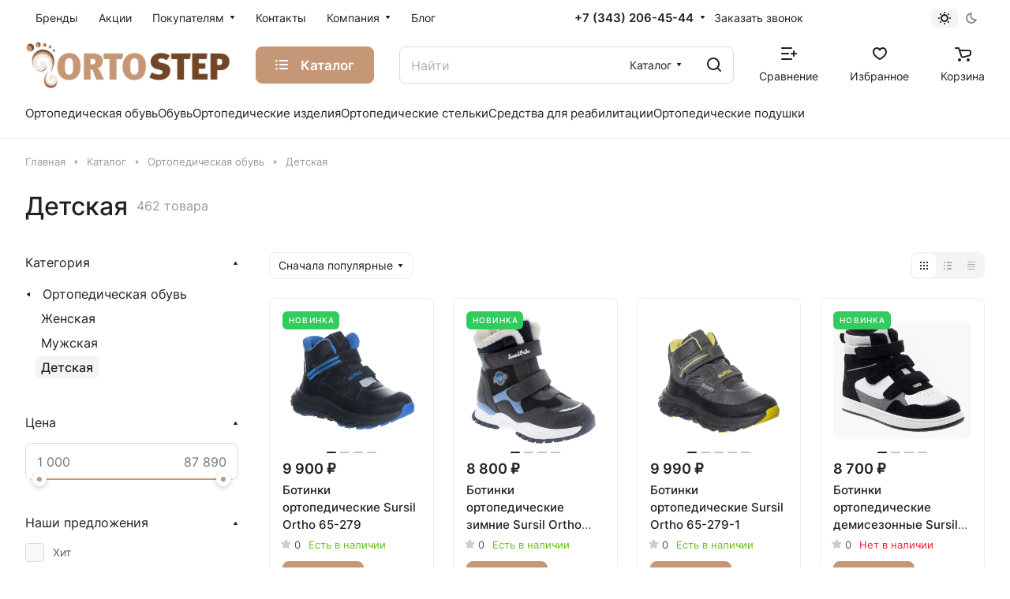

--- FILE ---
content_type: text/html; charset=UTF-8
request_url: https://ortostep.ru/catalog/ortopedicheskaya-obuv/detskaya/?firm=51
body_size: 69572
content:
<!DOCTYPE html>
<html xmlns="http://www.w3.org/1999/xhtml" xml:lang="ru" lang="ru" class="  ">
	<head><link rel="next" href="https://ortostep.ru/catalog/ortopedicheskaya-obuv/detskaya/?firm=51&amp;PAGEN_1=2"  />
<!-- Yandex.Metrika counter -->
<script >
   (function(m,e,t,r,i,k,a){m[i]=m[i]||function(){(m[i].a=m[i].a||[]).push(arguments)};
   m[i].l=1*new Date();
   for (var j = 0; j < document.scripts.length; j++) {if (document.scripts[j].src === r) { return; }}
   k=e.createElement(t),a=e.getElementsByTagName(t)[0],k.async=1,k.src=r,a.parentNode.insertBefore(k,a)})
   (window, document, "script", "https://mc.yandex.ru/metrika/tag.js", "ym");

   ym(98130956, "init", {
        clickmap:true,
        trackLinks:true,
        accurateTrackBounce:true,
        webvisor:true,
        ecommerce:"dataLayer"
   });
</script>
<noscript><div><img class="lazyload "  src="[data-uri]" data-src="https://mc.yandex.ru/watch/98130956" style="position:absolute; left:-9999px;" alt="" /></div></noscript>
<!-- /Yandex.Metrika counter -->
		<title>Детская</title>
		<meta name="viewport" content="initial-scale=1.0, width=device-width" />
		<meta name="HandheldFriendly" content="true" />
		<meta name="yes" content="yes" />
		<meta name="apple-mobile-web-app-status-bar-style" content="black" />
		<meta name="SKYPE_TOOLBAR" content="SKYPE_TOOLBAR_PARSER_COMPATIBLE" />
		<meta http-equiv="Content-Type" content="text/html; charset=UTF-8" />
<meta name="keywords" content="Интернет-магазин, заказать, купить" />
<meta name="description" content="Интернет-магазин" />
<link href="/bitrix/js/ui/design-tokens/dist/ui.design-tokens.min.css?170892981422911"  rel="stylesheet" />
<link href="/bitrix/js/ui/fonts/opensans/ui.font.opensans.min.css?16958937452320"  rel="stylesheet" />
<link href="/bitrix/js/main/popup/dist/main.popup.bundle.min.css?169589371026598"  rel="stylesheet" />
<link href="/bitrix/cache/css/s1/aspro-lite/page_c177e3c8437412b7e2cf0538a4bce1fa/page_c177e3c8437412b7e2cf0538a4bce1fa_v1.css?173694205921898"  rel="stylesheet" />
<link href="/bitrix/cache/css/s1/aspro-lite/default_9517c66351098a07e0fe28ff6c441174/default_9517c66351098a07e0fe28ff6c441174_v1.css?17369420591994"  rel="stylesheet" />
<link href="/bitrix/cache/css/s1/aspro-lite/default_952a17c0e8f168e3e70c05a446ad41a7/default_952a17c0e8f168e3e70c05a446ad41a7_v1.css?173694205912847"  rel="stylesheet" />
<link href="/bitrix/cache/css/s1/aspro-lite/default_f37fa5a049f23931803ac154049d9af6/default_f37fa5a049f23931803ac154049d9af6_v1.css?173694205925032"  rel="stylesheet" />
<link href="/bitrix/cache/css/s1/aspro-lite/default_b47ca66825c0f9daac9c91e27aa09e5c/default_b47ca66825c0f9daac9c91e27aa09e5c_v1.css?17369420342156"  rel="stylesheet" />
<link href="/bitrix/cache/css/s1/aspro-lite/template_9782e0fea5330cf50bb98fe680e89469/template_9782e0fea5330cf50bb98fe680e89469_v1.css?1736942034254869"  data-template-style="true" rel="stylesheet" />
<script>if(!window.BX)window.BX={};if(!window.BX.message)window.BX.message=function(mess){if(typeof mess==='object'){for(let i in mess) {BX.message[i]=mess[i];} return true;}};</script>
<script>(window.BX||top.BX).message({'pull_server_enabled':'N','pull_config_timestamp':'0','pull_guest_mode':'N','pull_guest_user_id':'0'});(window.BX||top.BX).message({'PULL_OLD_REVISION':'Для продолжения корректной работы с сайтом необходимо перезагрузить страницу.'});</script>
<script>(window.BX||top.BX).message({'JS_CORE_LOADING':'Загрузка...','JS_CORE_NO_DATA':'- Нет данных -','JS_CORE_WINDOW_CLOSE':'Закрыть','JS_CORE_WINDOW_EXPAND':'Развернуть','JS_CORE_WINDOW_NARROW':'Свернуть в окно','JS_CORE_WINDOW_SAVE':'Сохранить','JS_CORE_WINDOW_CANCEL':'Отменить','JS_CORE_WINDOW_CONTINUE':'Продолжить','JS_CORE_H':'ч','JS_CORE_M':'м','JS_CORE_S':'с','JSADM_AI_HIDE_EXTRA':'Скрыть лишние','JSADM_AI_ALL_NOTIF':'Показать все','JSADM_AUTH_REQ':'Требуется авторизация!','JS_CORE_WINDOW_AUTH':'Войти','JS_CORE_IMAGE_FULL':'Полный размер'});</script>

<script src="/bitrix/js/main/core/core.min.js?1708929838223197"></script>

<script>BX.Runtime.registerExtension({'name':'main.core','namespace':'BX','loaded':true});</script>
<script>BX.setJSList(['/bitrix/js/main/core/core_ajax.js','/bitrix/js/main/core/core_promise.js','/bitrix/js/main/polyfill/promise/js/promise.js','/bitrix/js/main/loadext/loadext.js','/bitrix/js/main/loadext/extension.js','/bitrix/js/main/polyfill/promise/js/promise.js','/bitrix/js/main/polyfill/find/js/find.js','/bitrix/js/main/polyfill/includes/js/includes.js','/bitrix/js/main/polyfill/matches/js/matches.js','/bitrix/js/ui/polyfill/closest/js/closest.js','/bitrix/js/main/polyfill/fill/main.polyfill.fill.js','/bitrix/js/main/polyfill/find/js/find.js','/bitrix/js/main/polyfill/matches/js/matches.js','/bitrix/js/main/polyfill/core/dist/polyfill.bundle.js','/bitrix/js/main/core/core.js','/bitrix/js/main/polyfill/intersectionobserver/js/intersectionobserver.js','/bitrix/js/main/lazyload/dist/lazyload.bundle.js','/bitrix/js/main/polyfill/core/dist/polyfill.bundle.js','/bitrix/js/main/parambag/dist/parambag.bundle.js']);
</script>
<script>BX.Runtime.registerExtension({'name':'aspro_cookie','namespace':'window','loaded':true});</script>
<script>BX.Runtime.registerExtension({'name':'aspro_metrika.goals','namespace':'window','loaded':true});</script>
<script>BX.Runtime.registerExtension({'name':'aspro_logo','namespace':'window','loaded':true});</script>
<script>(window.BX||top.BX).message({'ADD_BASKET_PROPS_TITLE':'Выберите свойства, добавляемые в корзину','ADD_BASKET_PROPS_BUTTON_TITLE':'Выбрать'});</script>
<script>BX.Runtime.registerExtension({'name':'aspro_item_action','namespace':'window','loaded':true});</script>
<script>(window.BX||top.BX).message({'NOTICE_ADDED2CART':'В корзине','NOTICE_CLOSE':'Закрыть','NOTICE_MORE':'и ещё #COUNT# #PRODUCTS#','NOTICE_PRODUCT0':'товаров','NOTICE_PRODUCT1':'товар','NOTICE_PRODUCT2':'товара','NOTICE_ERROR':'Ошибка','NOTICE_REQUEST_ERROR':'Ошибка запроса','NOTICE_AUTHORIZED':'Вы успешно авторизовались','NOTICE_ADDED2COMPARE':'В сравнении','NOTICE_ADDED2FAVORITE':'В избранном','NOTICE_ADDED2SUBSCRIBE':'Вы подписались','NOTICE_REMOVED_FROM_COMPARE':'Удалено из сравнения','NOTICE_REMOVED_FROM_FAVORITE':'Удалено из избранного','NOTICE_REMOVED_FROM_SUBSCRIBE':'Удалено из подписки'});</script>
<script>BX.Runtime.registerExtension({'name':'aspro_notice','namespace':'window','loaded':true});</script>
<script>BX.Runtime.registerExtension({'name':'aspro_scroll_to_top','namespace':'window','loaded':true});</script>
<script>BX.Runtime.registerExtension({'name':'aspro_dropdown_select','namespace':'window','loaded':true});</script>
<script>(window.BX||top.BX).message({'CT_BST_SEARCH_BUTTON2':'Найти','SEARCH_IN_SITE_FULL':'По всему сайту','SEARCH_IN_SITE':'Везде','SEARCH_IN_CATALOG_FULL':'По каталогу','SEARCH_IN_CATALOG':'Каталог'});</script>
<script>BX.Runtime.registerExtension({'name':'aspro_searchtitle','namespace':'window','loaded':true});</script>
<script>BX.Runtime.registerExtension({'name':'aspro_drag_scroll','namespace':'window','loaded':true});</script>
<script>BX.Runtime.registerExtension({'name':'aspro_chip','namespace':'window','loaded':true});</script>
<script>BX.Runtime.registerExtension({'name':'aspro_landings_list','namespace':'window','loaded':true});</script>
<script>BX.Runtime.registerExtension({'name':'aspro_toggle_panel','namespace':'window','loaded':true});</script>
<script>BX.Runtime.registerExtension({'name':'fx','namespace':'window','loaded':true});</script>
<script>BX.Runtime.registerExtension({'name':'ui.design-tokens','namespace':'window','loaded':true});</script>
<script>BX.Runtime.registerExtension({'name':'ui.fonts.opensans','namespace':'window','loaded':true});</script>
<script>BX.Runtime.registerExtension({'name':'main.popup','namespace':'BX.Main','loaded':true});</script>
<script>BX.Runtime.registerExtension({'name':'popup','namespace':'window','loaded':true});</script>
<script>BX.Runtime.registerExtension({'name':'aspro_alphanumeric','namespace':'window','loaded':true});</script>
<script>BX.Runtime.registerExtension({'name':'aspro_catalog','namespace':'window','loaded':true});</script>
<script>BX.Runtime.registerExtension({'name':'aspro_catalog_block','namespace':'window','loaded':true});</script>
<script>BX.Runtime.registerExtension({'name':'aspro_rating','namespace':'window','loaded':true});</script>
<script>BX.Runtime.registerExtension({'name':'aspro_select_offer_load','namespace':'window','loaded':true});</script>
<script>BX.Runtime.registerExtension({'name':'aspro_filter_panel','namespace':'window','loaded':true});</script>
<script>BX.Runtime.registerExtension({'name':'aspro_animate','namespace':'window','loaded':true});</script>
<script>BX.Runtime.registerExtension({'name':'aspro_smart_filter','namespace':'window','loaded':true});</script>
<script>BX.Runtime.registerExtension({'name':'ls','namespace':'window','loaded':true});</script>
<script>BX.Runtime.registerExtension({'name':'aspro_viewed','namespace':'window','loaded':true});</script>
<script>BX.Runtime.registerExtension({'name':'aspro_swiper_init','namespace':'window','loaded':true});</script>
<script>BX.Runtime.registerExtension({'name':'aspro_swiper','namespace':'window','loaded':true});</script>
<script>BX.Runtime.registerExtension({'name':'aspro_prices','namespace':'window','loaded':true});</script>
<script>BX.Runtime.registerExtension({'name':'aspro_stickers','namespace':'window','loaded':true});</script>
<script>(window.BX||top.BX).message({'LANGUAGE_ID':'ru','FORMAT_DATE':'DD.MM.YYYY','FORMAT_DATETIME':'DD.MM.YYYY HH:MI:SS','COOKIE_PREFIX':'BITRIX_SM','SERVER_TZ_OFFSET':'0','UTF_MODE':'Y','SITE_ID':'s1','SITE_DIR':'/','USER_ID':'','SERVER_TIME':'1768727228','USER_TZ_OFFSET':'0','USER_TZ_AUTO':'Y','bitrix_sessid':'be3f284ba606e9c5fb2e47eb387385c2'});</script>


<script  src="/bitrix/cache/js/s1/aspro-lite/kernel_main/kernel_main_v1.js?1737441198196005"></script>
<script src="/bitrix/js/pull/protobuf/protobuf.min.js?169589373276433"></script>
<script src="/bitrix/js/pull/protobuf/model.min.js?169589373214190"></script>
<script src="/bitrix/js/main/core/core_promise.min.js?16958937092490"></script>
<script src="/bitrix/js/rest/client/rest.client.min.js?16958937339240"></script>
<script src="/bitrix/js/pull/client/pull.client.min.js?170892979749554"></script>
<script src="/bitrix/js/main/ajax.min.js?169589370922194"></script>
<script src="/bitrix/js/main/popup/dist/main.popup.bundle.min.js?170892983665824"></script>
<script src="/bitrix/js/main/core/core_ls.min.js?16958937097365"></script>
<script>BX.setJSList(['/bitrix/js/main/session.js','/bitrix/js/main/pageobject/pageobject.js','/bitrix/js/main/core/core_window.js','/bitrix/js/main/date/main.date.js','/bitrix/js/main/core/core_date.js','/bitrix/js/main/utils.js','/bitrix/js/main/core/core_fx.js','/bitrix/js/main/dd.js','/bitrix/js/main/core/core_uf.js','/bitrix/js/main/core/core_dd.js','/bitrix/js/main/core/core_tooltip.js','/bitrix/templates/aspro-lite/components/aspro/smartseo.tags/lite/script.js','/bitrix/templates/aspro-lite/js/jquery.history.js','/bitrix/templates/aspro-lite/js/mobile.min.js','/bitrix/templates/aspro-lite/js/smart-filter.min.js','/bitrix/templates/aspro-lite/js/observer.js','/bitrix/templates/aspro-lite/js/lite.bootstrap.js','/bitrix/templates/aspro-lite/vendor/jquery.cookie.js','/bitrix/templates/aspro-lite/vendor/jquery.validate.min.js','/bitrix/templates/aspro-lite/vendor/js/ripple.js','/bitrix/templates/aspro-lite/js/detectmobilebrowser.js','/bitrix/templates/aspro-lite/js/matchMedia.js','/bitrix/templates/aspro-lite/js/jquery.actual.min.js','/bitrix/templates/aspro-lite/js/jquery-ui.min.js','/bitrix/templates/aspro-lite/js/jquery.plugin.min.js','/bitrix/templates/aspro-lite/js/jqModal.js','/bitrix/templates/aspro-lite/js/jquery.countdown.min.js','/bitrix/templates/aspro-lite/js/jquery.countdown-ru.js','/bitrix/templates/aspro-lite/js/scrollTabs.js','/bitrix/templates/aspro-lite/js/blocks/controls.js','/bitrix/templates/aspro-lite/js/blocks/dropdown-product.js','/bitrix/templates/aspro-lite/js/blocks/hint.js','/bitrix/templates/aspro-lite/js/blocks/tabs-history.js','/bitrix/templates/aspro-lite/js/general.js','/bitrix/templates/aspro-lite/js/custom.js','/bitrix/templates/aspro-lite/js/metrika.goals.min.js','/bitrix/templates/aspro-lite/js/logo.min.js','/bitrix/templates/aspro-lite/js/item-action.min.js','/bitrix/templates/aspro-lite/js/notice.min.js','/bitrix/templates/aspro-lite/js/scroll_to_top.min.js','/bitrix/templates/aspro-lite/components/bitrix/menu/header/script.js','/bitrix/templates/aspro-lite/js/phones.js','/bitrix/components/aspro/theme.selector.lite/templates/.default/script.js','/bitrix/components/bitrix/search.title/script.js','/bitrix/templates/aspro-lite/components/bitrix/search.title/corp/script.js','/bitrix/templates/aspro-lite/js/searchtitle.min.js','/bitrix/templates/aspro-lite/js/dragscroll.min.js','/bitrix/templates/aspro-lite/components/bitrix/menu/left/script.js','/bitrix/templates/aspro-lite/components/bitrix/menu/bottom/script.js','/bitrix/components/aspro/marketing.popup.lite/templates/.default/script.js','/bitrix/templates/aspro-lite/js/jquery.inputmask.bundle.min.js','/bitrix/templates/aspro-lite/components/bitrix/catalog.smart.filter/catalog/script.js','/bitrix/templates/aspro-lite/js/jquery.alphanumeric.min.js','/bitrix/templates/aspro-lite/components/bitrix/catalog.section/catalog_block/script.js','/bitrix/templates/aspro-lite/js/select_offer_load.min.js','/bitrix/components/aspro/catalog.viewed.lite/templates/main/script.js','/bitrix/templates/aspro-lite/js/viewed.min.js','/bitrix/templates/aspro-lite/js/slider.swiper.min.js','/bitrix/templates/aspro-lite/vendor/js/carousel/swiper/swiper-bundle.min.js','/bitrix/templates/aspro-lite/components/bitrix/subscribe.edit/footer/script.js']);</script>
<script>BX.setCSSList(['/bitrix/templates/aspro-lite/components/bitrix/catalog/main/style.css','/bitrix/templates/aspro-lite/css/chip.min.css','/bitrix/templates/aspro-lite/css/landings-list.min.css','/bitrix/components/aspro/smartseo.content/templates/.default/style.css','/bitrix/templates/aspro-lite/css/filter-panel.min.css','/bitrix/templates/aspro-lite/css/animation/animation_ext.min.css','/bitrix/templates/aspro-lite/css/smart-filter.min.css','/bitrix/templates/aspro-lite/css/fonts/inter/css/inter.min.css','/bitrix/templates/aspro-lite/css/lite.bootstrap.css','/bitrix/templates/aspro-lite/vendor/css/ripple.css','/bitrix/templates/aspro-lite/css/buttons.css','/bitrix/templates/aspro-lite/css/svg.css','/bitrix/templates/aspro-lite/css/header.css','/bitrix/templates/aspro-lite/css/footer.css','/bitrix/templates/aspro-lite/css/mobile-header.css','/bitrix/templates/aspro-lite/css/mobile-menu.css','/bitrix/templates/aspro-lite/css/header-fixed.css','/bitrix/templates/aspro-lite/css/page-title-breadcrumb-pagination.css','/bitrix/templates/aspro-lite/css/social-icons.css','/bitrix/templates/aspro-lite/css/left-menu.css','/bitrix/templates/aspro-lite/css/tabs.css','/bitrix/templates/aspro-lite/css/bg-banner.css','/bitrix/templates/aspro-lite/css/item-views.css','/bitrix/templates/aspro-lite/css/blocks/countdown.css','/bitrix/templates/aspro-lite/css/blocks/cross.css','/bitrix/templates/aspro-lite/css/blocks/dark-light-theme.css','/bitrix/templates/aspro-lite/css/blocks/flexbox.css','/bitrix/templates/aspro-lite/css/blocks/grid-list.css','/bitrix/templates/aspro-lite/css/blocks/hint.css','/bitrix/templates/aspro-lite/css/blocks/images.css','/bitrix/templates/aspro-lite/css/blocks/line-block.css','/bitrix/templates/aspro-lite/css/blocks/mobile-scrolled.css','/bitrix/templates/aspro-lite/css/blocks/popup.css','/bitrix/templates/aspro-lite/css/blocks/prices.css','/bitrix/templates/aspro-lite/css/blocks/scroller.css','/bitrix/templates/aspro-lite/css/blocks/social-list.css','/bitrix/templates/aspro-lite/css/blocks/sticker.css','/bitrix/templates/aspro-lite/css/blocks/sticky.css','/bitrix/templates/.default/ajax/ajax.css','/bitrix/templates/aspro-lite/css/item-action.min.css','/bitrix/templates/aspro-lite/css/notice.min.css','/bitrix/templates/aspro-lite/css/scroll_to_top.min.css','/bitrix/templates/aspro-lite/components/bitrix/menu/header/style.css','/bitrix/templates/aspro-lite/css/dropdown-select.min.css','/bitrix/components/aspro/theme.selector.lite/templates/.default/style.css','/bitrix/templates/aspro-lite/components/bitrix/search.title/corp/style.css','/bitrix/templates/aspro-lite/css/dragscroll.min.css','/bitrix/templates/aspro-lite/components/bitrix/breadcrumb/main/style.css','/bitrix/templates/aspro-lite/components/bitrix/menu/bottom/style.css','/bitrix/components/aspro/marketing.popup.lite/templates/.default/style.css','/bitrix/templates/aspro-lite/styles.css','/bitrix/templates/aspro-lite/template_styles.css','/bitrix/templates/aspro-lite/css/form.css','/bitrix/templates/aspro-lite/css/colored.css','/bitrix/templates/aspro-lite/css/responsive.css','/bitrix/templates/aspro-lite/css/custom.css','/bitrix/templates/aspro-lite/css/toggle-panel.min.css','/bitrix/templates/aspro-lite/components/bitrix/catalog.smart.filter/catalog/style.css','/bitrix/templates/aspro-lite/components/bitrix/catalog.section/catalog_block/style.css','/bitrix/templates/aspro-lite/css/catalog.min.css','/bitrix/templates/aspro-lite/css/catalog-block.min.css','/bitrix/templates/aspro-lite/css/rating.min.css','/bitrix/components/aspro/catalog.viewed.lite/templates/main/style.css','/bitrix/templates/aspro-lite/vendor/css/carousel/swiper/swiper-bundle.min.css','/bitrix/templates/aspro-lite/css/slider.swiper.min.css','/bitrix/templates/aspro-lite/css/slider.min.css','/bitrix/templates/aspro-lite/css/blocks/prices.min.css','/bitrix/templates/aspro-lite/css/blocks/sticker.min.css','/bitrix/templates/aspro-lite/css/bottom-icons-panel.css']);</script>
<script>
					(function () {
						"use strict";

						var counter = function ()
						{
							var cookie = (function (name) {
								var parts = ("; " + document.cookie).split("; " + name + "=");
								if (parts.length == 2) {
									try {return JSON.parse(decodeURIComponent(parts.pop().split(";").shift()));}
									catch (e) {}
								}
							})("BITRIX_CONVERSION_CONTEXT_s1");

							if (cookie && cookie.EXPIRE >= BX.message("SERVER_TIME"))
								return;

							var request = new XMLHttpRequest();
							request.open("POST", "/bitrix/tools/conversion/ajax_counter.php", true);
							request.setRequestHeader("Content-type", "application/x-www-form-urlencoded");
							request.send(
								"SITE_ID="+encodeURIComponent("s1")+
								"&sessid="+encodeURIComponent(BX.bitrix_sessid())+
								"&HTTP_REFERER="+encodeURIComponent(document.referrer)
							);
						};

						if (window.frameRequestStart === true)
							BX.addCustomEvent("onFrameDataReceived", counter);
						else
							BX.ready(counter);
					})();
				</script>
<script>BX.message({'JS_REQUIRED':'Заполните это поле!','JS_FORMAT':'Неверный формат!','JS_FILE_EXT':'Недопустимое расширение файла!','JS_PASSWORD_COPY':'Пароли не совпадают!','JS_PASSWORD_LENGTH':'Минимум 6 символов!','JS_ERROR':'Неверно заполнено поле!','JS_FILE_SIZE':'Максимальный размер 5мб!','JS_FILE_BUTTON_NAME':'Выберите файл','JS_FILE_DEFAULT':'Файл не найден','JS_DATE':'Некорректная дата!','JS_DATETIME':'Некорректная дата/время!','JS_REQUIRED_LICENSES':'Согласитесь с условиями','S_CALLBACK':'Заказать звонок','S_QUESTION':'Задать вопрос','S_ASK_QUESTION':'Задать вопрос','S_FEEDBACK':'Оставить отзыв','ERROR_INCLUDE_MODULE_DIGITAL_TITLE':'Ошибка подключения модуля &laquo;Аспро: ЛайтШоп&raquo;','ERROR_INCLUDE_MODULE_DIGITAL_TEXT':'Ошибка подключения модуля &laquo;Аспро: ЛайтШоп&raquo;.<br />Пожалуйста установите модуль и повторите попытку','S_SERVICES':'Наши услуги','S_SERVICES_SHORT':'Услуги','S_TO_ALL_SERVICES':'Все услуги','S_CATALOG':'Каталог товаров','S_CATALOG_SHORT':'Каталог','S_TO_ALL_CATALOG':'Весь каталог','S_CATALOG_FAVORITES':'Наши товары','S_CATALOG_FAVORITES_SHORT':'Товары','S_NEWS':'Новости','S_TO_ALL_NEWS':'Все новости','S_COMPANY':'О компании','S_OTHER':'Прочее','S_CONTENT':'Контент','T_JS_ARTICLE':'Артикул: ','T_JS_NAME':'Наименование: ','T_JS_PRICE':'Цена: ','T_JS_QUANTITY':'Количество: ','T_JS_SUMM':'Сумма: ','FANCY_CLOSE':'Закрыть','FANCY_NEXT':'Вперед','FANCY_PREV':'Назад','CUSTOM_COLOR_CHOOSE':'Выбрать','CUSTOM_COLOR_CANCEL':'Отмена','S_MOBILE_MENU':'Меню','DIGITAL_T_MENU_BACK':'Назад','DIGITAL_T_MENU_CALLBACK':'Обратная связь','DIGITAL_T_MENU_CONTACTS_TITLE':'Будьте на связи','TITLE_BASKET':'В корзине товаров на #SUMM#','BASKET_SUMM':'#SUMM#','EMPTY_BASKET':'Корзина пуста','TITLE_BASKET_EMPTY':'Корзина пуста','BASKET':'Корзина','SEARCH_TITLE':'Поиск','SOCIAL_TITLE':'Оставайтесь на связи','LOGIN':'Войти','MY_CABINET':'Кабинет','SUBSCRIBE_TITLE':'Будьте всегда в курсе','HEADER_SCHEDULE':'Время работы','SEO_TEXT':'SEO описание','COMPANY_IMG':'Картинка компании','COMPANY_TEXT':'Описание компании','JS_RECAPTCHA_ERROR':'Пройдите проверку','JS_PROCESSING_ERROR':'Согласитесь с условиями!','CONFIG_SAVE_SUCCESS':'Настройки сохранены','CONFIG_SAVE_FAIL':'Ошибка сохранения настроек','CLEAR_FILE':'Отменить','ALL_SECTIONS_PROJECT':'Все проекты','RELOAD_PAGE':'Обновить страницу','REFRESH':'Поменять картинку','RECAPTCHA_TEXT':'Подтвердите, что вы не робот','SHOW':'Еще','HIDE':'Скрыть','FILTER_EXPAND_VALUES':'Показать все','FILTER_HIDE_VALUES':'Свернуть','COUNTDOWN_SEC':'сек','COUNTDOWN_MIN':'мин','COUNTDOWN_HOUR':'час','COUNTDOWN_DAY0':'дн','COUNTDOWN_DAY1':'дн','COUNTDOWN_DAY2':'дн','COUNTDOWN_WEAK0':'Недель','COUNTDOWN_WEAK1':'Неделя','COUNTDOWN_WEAK2':'Недели','COUNTDOWN_MONTH0':'Месяцев','COUNTDOWN_MONTH1':'Месяц','COUNTDOWN_MONTH2':'Месяца','COUNTDOWN_YEAR0':'Лет','COUNTDOWN_YEAR1':'Год','COUNTDOWN_YEAR2':'Года','COUNTDOWN_COMPACT_SEC':'с','COUNTDOWN_COMPACT_MIN':'м','COUNTDOWN_COMPACT_HOUR':'ч','COUNTDOWN_COMPACT_DAY':'д','COUNTDOWN_COMPACT_WEAK':'н','COUNTDOWN_COMPACT_MONTH':'м','COUNTDOWN_COMPACT_YEAR0':'л','COUNTDOWN_COMPACT_YEAR1':'г','BASKET_PRINT_BUTTON':'Распечатать','BASKET_CLEAR_ALL_BUTTON':'Очистить','BASKET_QUICK_ORDER_BUTTON':'Быстрый заказ','BASKET_CONTINUE_BUTTON':'Продолжить покупки','BASKET_ORDER_BUTTON':'Оформить заказ','SHARE_BUTTON':'Поделиться','BASKET_CHANGE_TITLE':'Ваш заказ','BASKET_CHANGE_LINK':'Изменить','MORE_INFO_SKU':'Купить','ITEM_ECONOMY':'Экономия','ITEM_ARTICLE':'Артикул: ','JS_FORMAT_ORDER':'имеет неверный формат','JS_BASKET_COUNT_TITLE':'В корзине товаров на SUMM','POPUP_VIDEO':'Видео','POPUP_GIFT_TEXT':'Нашли что-то особенное? Намекните другу о подарке!','ORDER_FIO_LABEL':'Ф.И.О.','ORDER_PHONE_LABEL':'Телефон','ORDER_REGISTER_BUTTON':'Регистрация','PRICES_TYPE':'Варианты цен','FILTER_HELPER_VALUES':' знач.','SHOW_MORE_SCU_MAIN':'Еще #COUNT#','SHOW_MORE_SCU_1':'предложение','SHOW_MORE_SCU_2':'предложения','SHOW_MORE_SCU_3':'предложений','PARENT_ITEM_NOT_FOUND':'Не найден основной товар для услуги в корзине. Обновите страницу и попробуйте снова.','S_FAVORITE':'Избранное','S_COMPARE':'Сравнение'})</script>
<style>html {--border-radius:8px;--theme-base-color:#c59776;--theme-base-opacity-color:#c597761a;--theme-more-color:#c59776;--theme-outer-border-radius:8px;--theme-text-transform:none;--theme-letter-spacing:normal;--theme-button-font-size:0%;--theme-button-padding-2px:0%;--theme-button-padding-1px:0%;--theme-more-color-hue:25;--theme-more-color-saturation:41%;--theme-more-color-lightness:62%;--theme-base-color-hue:25;--theme-base-color-saturation:41%;--theme-base-color-lightness:62%;--theme-lightness-hover-diff:6%;}</style>
<style>html {font-size:16px;--theme-font-family:Inter;--theme-font-title-family:var(--theme-font-family);--theme-font-title-weight:500;}</style>
<style>html {--theme-page-width: 1500px;--theme-page-width-padding: 32px}</style>

			<script data-skip-moving="true" src="/bitrix/js/main/jquery/jquery-3.6.0.min.js"></script>
			<script data-skip-moving="true" src="/bitrix/templates/aspro-lite/js/speed.min.js?=1695894614"></script>
		
<link href="/bitrix/templates/aspro-lite/css/print.min.css?169589461412929" data-template-style="true" rel="stylesheet" media="print">
<script>window.lazySizesConfig = window.lazySizesConfig || {};lazySizesConfig.loadMode = 1;lazySizesConfig.expand = 200;lazySizesConfig.expFactor = 1;lazySizesConfig.hFac = 0.1;window.lazySizesConfig.loadHidden = false;</script>
<script src="/bitrix/templates/aspro-lite/vendor/lazysizes.min.js" data-skip-moving="true" defer=""></script>
<script src="/bitrix/templates/aspro-lite/vendor/ls.unveilhooks.min.js" data-skip-moving="true" defer=""></script>
<link rel="shortcut icon" href="/favicon.ico" type="image/x-icon" />
<link rel="apple-touch-icon" sizes="180x180" href="/upload/CLite/69f/qa0e4jld353ytfoz75di78mz6jb9eo0h.JPG" />

<meta property="og:title" content="Детская" />
<meta property="og:type" content="website" />
<meta property="og:image" content="https://ortostep.ru:443/upload/CLite/c94/iwa0vnq6cu97mzf25c096kml2ap92onh.png" />
<link rel="image_src" href="https://ortostep.ru:443/upload/CLite/c94/iwa0vnq6cu97mzf25c096kml2ap92onh.png"  />
<meta property="og:url" content="https://ortostep.ru:443/catalog/ortopedicheskaya-obuv/detskaya/?firm=51" />
<meta property="og:description" content="Интернет-магазин" />



<script  src="/bitrix/cache/js/s1/aspro-lite/template_ce74e92f3039b712b2602222e82c6982/template_ce74e92f3039b712b2602222e82c6982_v1.js?1736942034415238"></script>
<script  src="/bitrix/cache/js/s1/aspro-lite/page_0e224075554b900359a1d30dde4cfb2e/page_0e224075554b900359a1d30dde4cfb2e_v1.js?173694205930182"></script>
<script  src="/bitrix/cache/js/s1/aspro-lite/default_5e52a3d9ff163c504e7a7193fc8a5e6c/default_5e52a3d9ff163c504e7a7193fc8a5e6c_v1.js?173694205925182"></script>
<script  src="/bitrix/cache/js/s1/aspro-lite/default_cd7dfffd74e68fa8be3da16dba4b268e/default_cd7dfffd74e68fa8be3da16dba4b268e_v1.js?17369420593141"></script>
<script  src="/bitrix/cache/js/s1/aspro-lite/default_aac277266755d1d40e11184f08e09a39/default_aac277266755d1d40e11184f08e09a39_v1.js?1736942059148240"></script>
<script  src="/bitrix/cache/js/s1/aspro-lite/default_6855259226ef71fa08e3540d19eef9ac/default_6855259226ef71fa08e3540d19eef9ac_v1.js?1736942034721"></script>
<script>var _ba = _ba || []; _ba.push(["aid", "cbbee900b33b4b48231187daf3f259d4"]); _ba.push(["host", "ortostep.ru"]); (function() {var ba = document.createElement("script"); ba.type = "text/javascript"; ba.async = true;ba.src = (document.location.protocol == "https:" ? "https://" : "http://") + "bitrix.info/ba.js";var s = document.getElementsByTagName("script")[0];s.parentNode.insertBefore(ba, s);})();</script>


				<style>html {--header-height:184px;}</style>	</head>
	<body class=" site_s1   side_left hide_menu_page region_confirm_normal header_fill_ fixed_y mfixed_y mfixed_view_always title_position_left mmenu_leftside mheader-v1 footer-v1 fill_bg_ header-v3 title-v1 bottom-icons-panel_y with_order with_phones theme-light" id="main" data-site="/">
		<div class="bx_areas"></div>

		
		<div id="panel"></div>


												<script data-skip-moving="true">
			var solutionName = 'arLiteOptions';
			var arAsproOptions = window[solutionName] = ({});
			var arAsproCounters = {};
			var arBasketItems = {};
		</script>
		<script src="/bitrix/templates/aspro-lite/js/setTheme.php?site_id=s1&site_dir=/" data-skip-moving="true"></script>
		<script>
		
		if(arAsproOptions.SITE_ADDRESS){
			arAsproOptions.SITE_ADDRESS = arAsproOptions.SITE_ADDRESS.replace(/'/g, "");
		}
		
		window.basketJSParams = window.basketJSParams || [];
				BX.message({'MIN_ORDER_PRICE_TEXT':'<b>Минимальная сумма заказа #PRICE#<\/b><br/>Пожалуйста, добавьте еще товаров в корзину','LICENSES_TEXT':'Продолжая, вы соглашаетесь с <a href=\"/include/licenses_detail.php\" target=\"_blank\">политикой конфиденциальности<\/a>','OFFER_TEXT':'Продолжая, вы соглашаетесь с <a href=\"/include/offer_detail.php\" target=\"_blank\">публичной офертой<\/a>'});
		arAsproOptions.PAGES.FRONT_PAGE = window[solutionName].PAGES.FRONT_PAGE = "";
		arAsproOptions.PAGES.BASKET_PAGE = window[solutionName].PAGES.BASKET_PAGE = "";
		arAsproOptions.PAGES.ORDER_PAGE = window[solutionName].PAGES.ORDER_PAGE = "";
		arAsproOptions.PAGES.PERSONAL_PAGE = window[solutionName].PAGES.PERSONAL_PAGE = "";
		arAsproOptions.PAGES.CATALOG_PAGE = window[solutionName].PAGES.CATALOG_PAGE = "1";
		</script>
		<!--'start_frame_cache_options-block'-->			<script>
			var arAsproCounters = {'BASKET':{'ITEMS':[],'COUNT':'0','TITLE':'Корзина пуста'},'DELAY':{'ITEMS':[],'COUNT':'0'},'NOT_AVAILABLE':{'ITEMS':[],'COUNT':'0'},'COMPARE':{'ITEMS':[],'COUNT':'0','TITLE':'Список сравниваемых элементов'},'FAVORITE':{'ITEMS':[],'COUNT':'0','TITLE':'Избранные товары'},'SUBSCRIBE':{'ITEMS':[],'COUNT':'0','TITLE':'Подписка на товары'}};
			</script>
			<!--'end_frame_cache_options-block'-->
		<div class="body  hover_">
			<div class="body_media"></div>

						<div class="headers-container">				
				<div class="title-v1" data-ajax-block="HEADER" data-ajax-callback="headerInit">
										
<header class="header_3 header  header--narrow ">
	<div class="header__inner  header__inner--no-pt">

		
		<div class="header__top-part " data-ajax-load-block="HEADER_TOP_PART">
							<div class="maxwidth-theme">
							
			<div class="header__top-inner">

				
								<div class="header__top-item header-menu header-menu--long dotted-flex-1 hide-dotted">
					<nav class="mega-menu sliced">
							<div class="catalog_icons_">
		<div class="header-menu__wrapper">
											<div class="header-menu__item unvisible header-menu__item--first  ">
					<a class="header-menu__link header-menu__link--top-level light-opacity-hover fill-theme-hover banner-light-text dark_link  " href="/brands/">
												<span class="header-menu__title font_14">
							Бренды						</span>
											</a>
																			</div>
															<div class="header-menu__item unvisible   ">
					<a class="header-menu__link header-menu__link--top-level light-opacity-hover fill-theme-hover banner-light-text dark_link  " href="/sales/">
												<span class="header-menu__title font_14">
							Акции						</span>
											</a>
																			</div>
															<div class="header-menu__item unvisible   header-menu__item--dropdown">
					<a class="header-menu__link header-menu__link--top-level light-opacity-hover fill-theme-hover banner-light-text dark_link  " href="/pokupatelyam/">
												<span class="header-menu__title font_14">
							Покупателям						</span>
													<i class="svg inline  header-menu__wide-submenu-right-arrow fill-dark-light-block banner-light-icon-fill" aria-hidden="true"><svg width="7" height="5"><use xlink:href="/bitrix/templates/aspro-lite/images/svg/arrows.svg#down-7-5"></use></svg></i>											</a>
																<div class="header-menu__dropdown-menu dropdown-menu-wrapper dropdown-menu-wrapper--visible dropdown-menu-wrapper--woffset">
							<div class="dropdown-menu-inner rounded-x ">

								
								
								
								<ul class="header-menu__dropdown-menu-inner ">
																																								<li class="header-menu__dropdown-item  count_ ">
												<a class="font_15 dropdown-menu-item dark_link fill-dark-light-block " href="/sales/">
													Акции																									</a>
																							</li>
																																																		<li class="header-menu__dropdown-item  count_ ">
												<a class="font_15 dropdown-menu-item dark_link fill-dark-light-block " href="/help/delivery/">
													Способы получения заказа																									</a>
																							</li>
																																																		<li class="header-menu__dropdown-item  count_ ">
												<a class="font_15 dropdown-menu-item dark_link fill-dark-light-block " href="/help/warranty/">
													Возврат и обмен																									</a>
																							</li>
																																																		<li class="header-menu__dropdown-item  count_ ">
												<a class="font_15 dropdown-menu-item dark_link fill-dark-light-block " href="/pokupatelyam/ispolzovanie-elektronnogo-sertifikata-na-priobretenie-tsr.php">
													Использование электронного сертификата на приобретение ТСР																									</a>
																							</li>
																											</ul>

																							</div>
						</div>
														</div>
															<div class="header-menu__item unvisible   ">
					<a class="header-menu__link header-menu__link--top-level light-opacity-hover fill-theme-hover banner-light-text dark_link  " href="/contacts/">
												<span class="header-menu__title font_14">
							Контакты						</span>
											</a>
																			</div>
															<div class="header-menu__item unvisible   header-menu__item--dropdown">
					<a class="header-menu__link header-menu__link--top-level light-opacity-hover fill-theme-hover banner-light-text dark_link  " href="/company/">
												<span class="header-menu__title font_14">
							Компания						</span>
													<i class="svg inline  header-menu__wide-submenu-right-arrow fill-dark-light-block banner-light-icon-fill" aria-hidden="true"><svg width="7" height="5"><use xlink:href="/bitrix/templates/aspro-lite/images/svg/arrows.svg#down-7-5"></use></svg></i>											</a>
																<div class="header-menu__dropdown-menu dropdown-menu-wrapper dropdown-menu-wrapper--visible dropdown-menu-wrapper--woffset">
							<div class="dropdown-menu-inner rounded-x ">

								
								
								
								<ul class="header-menu__dropdown-menu-inner ">
																																								<li class="header-menu__dropdown-item  count_ ">
												<a class="font_15 dropdown-menu-item dark_link fill-dark-light-block " href="/company/index.php">
													О компании																									</a>
																							</li>
																																																		<li class="header-menu__dropdown-item  count_ ">
												<a class="font_15 dropdown-menu-item dark_link fill-dark-light-block " href="/brands/">
													Бренды																									</a>
																							</li>
																																																		<li class="header-menu__dropdown-item  count_ ">
												<a class="font_15 dropdown-menu-item dark_link fill-dark-light-block " href="/blog/">
													Новости																									</a>
																							</li>
																																																		<li class="header-menu__dropdown-item  count_ ">
												<a class="font_15 dropdown-menu-item dark_link fill-dark-light-block " href="/company/reviews/">
													Отзывы																									</a>
																							</li>
																																																		<li class="header-menu__dropdown-item  count_ ">
												<a class="font_15 dropdown-menu-item dark_link fill-dark-light-block " href="/company/licenses/">
													Лицензии																									</a>
																							</li>
																																																		<li class="header-menu__dropdown-item  count_ ">
												<a class="font_15 dropdown-menu-item dark_link fill-dark-light-block " href="/contacts/">
													Контакты																									</a>
																							</li>
																											</ul>

																							</div>
						</div>
														</div>
															<div class="header-menu__item unvisible  header-menu__item--last ">
					<a class="header-menu__link header-menu__link--top-level light-opacity-hover fill-theme-hover banner-light-text dark_link  " href="/blog/">
												<span class="header-menu__title font_14">
							Блог						</span>
											</a>
																			</div>
							
						<div class="header-menu__item header-menu__item--more-items unvisible">
				<div class="header-menu__link banner-light-icon-fill fill-dark-light-block light-opacity-hover">
					<i class="svg inline " aria-hidden="true"><svg width="15" height="3"><use xlink:href="/bitrix/templates/aspro-lite/images/svg/header_icons.svg#dots-15-3"></use></svg></i>				</div>
				<div class="header-menu__dropdown-menu dropdown-menu-wrapper dropdown-menu-wrapper--visible dropdown-menu-wrapper--woffset">
					<ul class="header-menu__more-items-list dropdown-menu-inner rounded-x"></ul>
				</div>
				
				
			</div>
					</div>
	</div>
	<script data-skip-moving="true">
		if(typeof topMenuAction !== 'function'){
			function topMenuAction() {
				//CheckTopMenuPadding();
				//CheckTopMenuOncePadding();
				if(typeof CheckTopMenuDotted !== 'function'){
					let timerID = setInterval(function(){
						if(typeof CheckTopMenuDotted === 'function'){
							CheckTopMenuDotted();
							clearInterval(timerID);
						}
					}, 100);
				} else {
					CheckTopMenuDotted();
				}
			}
		}
		
	</script>
					</nav>
				</div>

												
			<div class="header__top-item no-shrinked " data-ajax-load-block="HEADER_TOGGLE_PHONE">
				
												<div class="">
								<div class="phones">
																		<div class="phones__phones-wrapper">
																						
								<div class="phones__inner phones__inner--with_dropdown phones__inner--big fill-theme-parent">
				<a class="phones__phone-link phones__phone-first dark_link banner-light-text menu-light-text icon-block__name" href="tel:+73432064544">+7 (343) 206-45-44</a>
									<div class="phones__dropdown ">
						<div class="dropdown dropdown--relative">
																							<div class="phones__phone-more dropdown__item color-theme-hover dropdown__item--first ">
									<a class="phones__phone-link dark_link phones__phone-link--no_descript" rel="nofollow" href="tel:+73432064544">+7 (343) 206-45-44</a>
								</div>
																							<div class="phones__phone-more dropdown__item color-theme-hover  ">
									<a class="phones__phone-link dark_link " rel="nofollow" href="tel:+79221884556">+7 (922) 188-45-56<span class="phones__phone-descript phones__dropdown-title">интернет-магазин</span></a>
								</div>
																							<div class="phones__phone-more dropdown__item color-theme-hover  dropdown__item--last">
									<a class="phones__phone-link dark_link phones__phone-link--no_descript" rel="nofollow" href="tel:+73433284556">+7 (343) 328-45-56</a>
								</div>
														<div class="phones__dropdown-item callback-item">
								<div class="animate-load btn btn-default btn-wide btn-sm" data-event="jqm" data-param-id="5" data-name="callback">
									Заказать звонок								</div>
							</div>
						</div>
						<div class="dropdown dropdown--relative">
																					<div class="phones__dropdown-item">
													<div class="email__title phones__dropdown-title">
						E-mail					</div>
								<div class="phones__dropdown-value">
										<div>
						<a href="mailto:ortostep@yandex.ru">ortostep@yandex.ru</a>					</div>
				</div>

									</div>
																									<div class="phones__dropdown-item">
				
									<div class="address__title phones__dropdown-title">
						Адрес					</div>
				
				<div class="phones__dropdown-value">
										<div class="address__text address__text--large ">
						г. Екатеринбург, ул. 8 марта 194					</div>
				</div>

									</div>
																						<div class="phones__dropdown-item">
			
							<div class="schedule__title phones__dropdown-title">
					Режим работы				</div>
			
			<div class="phones__dropdown-value">
								<div class="schedule__text  ">
											Пн. – Вс.: с 10:00 до 19:00									</div>
			</div>

							</div>
									

	<!-- noindex -->
			<div class="phones__dropdown-item social-item">
	
	<div class="social">
		<ul class="social__items social__items--md social__items--type-color social__items--grid">
																																	<li class="social__item grid-list__item hover_blink vkontakte ">
							<a class="social__link shine" href="https://vk.com/ortostepbaby66" target="_blank" rel="nofollow" title="ВКонтакте"></a>
						</li>
																																																																	<li class="social__item grid-list__item hover_blink telegram ">
							<a class="social__link shine" href="https://t.me/ortostepbabyru" target="_blank" rel="nofollow" title="Telegram"></a>
						</li>
																																																																															<li class="social__item grid-list__item hover_blink whatsapp ">
							<a class="social__link shine" href="https://wa.me/+7 (922) 188-45-56" target="_blank" rel="nofollow" title="Whats App"></a>
						</li>
																																																						</ul>

			</div>

			</div>
		<!-- /noindex -->
						</div>
					</div>
					<span class="more-arrow banner-light-icon-fill menu-light-icon-fill fill-dark-light-block">
						<i class="svg inline " aria-hidden="true"><svg width="7" height="5"><use xlink:href="/bitrix/templates/aspro-lite/images/svg/arrows.svg#down-7-5"></use></svg></i>											</span>
							</div>
																		</div>

																			<div>
											<div class="phones__callback light-opacity-hover animate-load dark_link banner-light-text menu-light-text hide-1200" data-event="jqm" data-param-id="5" data-name="callback">
												Заказать звонок											</div>
										</div>
																	</div>
							</div>
						
				
			</div>


			
												
												
			<div class="header__top-item " data-ajax-load-block="HEADER_TOGGLE_THEME_SELECTOR">
				
												<div class="header-theme-selector">
								<div id="theme-selector--g0" class="theme-selector" title="Включить темное оформление">
	<div class="theme-selector__inner">
		<div class="theme-selector__items">
			<div class="theme-selector__item theme-selector__item--light current">
				<div class="theme-selector__item-icon"><i class="svg inline light-16-16" aria-hidden="true"><svg width="16" height="16"><use xlink:href="/bitrix/components/aspro/theme.selector.lite/templates/.default/images/svg/icons.svg#light-16-16"></use></svg></i></div>
			</div>
			<div class="theme-selector__item theme-selector__item--dark">
				<div class="theme-selector__item-icon"><i class="svg inline dark-14-14" aria-hidden="true"><svg width="14" height="14"><use xlink:href="/bitrix/components/aspro/theme.selector.lite/templates/.default/images/svg/icons.svg#dark-14-14"></use></svg></i></div>
			</div>
		</div>
	</div>
	<script>
	BX.message({
		TS_T_light: 'Включить темное оформление',
		TS_T_dark: 'Включить светлое оформление',
	});

	new JThemeSelector(
		'g0', 
		{'CACHE_TYPE':'A'}, {'RAND':'g0','SIGNED_PARAMS':'YToyOntzOjEwOiJDQUNIRV9UWVBFIjtzOjE6IkEiO3M6MTE6In5DQUNIRV9UWVBFIjtzOjE6IkEiO30=.a95adb30c650835868b4dc6b56562ea0f1694fb8747655af7cb4230f25b59784','LANGUAGE_ID':'ru','SITE_ID':'s1','COLOR':'light','TEMPLATE':'.default'}	);
	</script>
</div>							</div>
						
				
			</div>


							

			</div>
							</div>
					</div>

		
		
		<div class="header__main-part   header__main-part--long part-with-search"  data-ajax-load-block="HEADER_MAIN_PART">

							<div class="maxwidth-theme">
			
			<div class="header__main-inner relative part-with-search__inner">

				<div class="header__main-item">
					<div class="line-block line-block--40">
												<div class="logo  line-block__item no-shrinked">
							<a class="menu-light-icon-fill banner-light-icon-fill" href="/"><img src="/upload/CLite/c94/iwa0vnq6cu97mzf25c096kml2ap92onh.png" alt="ORTOSTEP" title="ORTOSTEP" data-src="" /></a>						</div>
					</div>
				</div>

									<div class="header__main-item header__burger menu-dropdown-offset">
						<nav class="mega-menu">
								<div class="catalog_icons_">
		<div class="header-menu__wrapper">
											<div class="header-menu__item unvisible header-menu__item--first header-menu__item--last  header-menu__item--wide active">
					<a class="header-menu__link--only-catalog fill-use-fff btn btn-default btn--no-rippple btn-lg " href="/catalog/">
													<i class="svg inline " aria-hidden="true"><svg width="16" height="16"><use xlink:href="/bitrix/templates/aspro-lite/images/svg/header_icons.svg#burger-16-16"></use></svg></i>												<span class="header-menu__title font_14">
							Каталог						</span>
											</a>
					<div  data-nlo="menu-header">										</div>				</div>
				
					</div>
	</div>
	<script data-skip-moving="true">
		if(typeof topMenuAction !== 'function'){
			function topMenuAction() {
				//CheckTopMenuPadding();
				//CheckTopMenuOncePadding();
				if(typeof CheckTopMenuDotted !== 'function'){
					let timerID = setInterval(function(){
						if(typeof CheckTopMenuDotted === 'function'){
							CheckTopMenuDotted();
							clearInterval(timerID);
						}
					}, 100);
				} else {
					CheckTopMenuDotted();
				}
			}
		}
		
	</script>
						</nav>
					</div>
				
								
			<div class="header__main-item flex-1 header__search " data-ajax-load-block="HEADER_TOGGLE_SEARCH">
				
																				<div class="">
										<div class="search-wrapper relative">
		<div id="title-search">
			<form action="/catalog/" class="search search--hastype">
				<button class="search-input-close btn-close fill-dark-light-block" type="button">
					<i class="svg inline clear " aria-hidden="true"><svg width="16" height="16"><use xlink:href="/bitrix/templates/aspro-lite/images/svg/header_icons.svg#close-16-16"></use></svg></i>				</button>
				<div class="search-input-div">
					<input class="search-input font_16 banner-light-text form-control" id="title-search-input" type="text" name="q" value="" placeholder="Найти" size="40" maxlength="50" autocomplete="off" />
				</div>
				
				<div class="search-button-div">
					<button class="btn btn--no-rippple btn-clear-search fill-dark-light-block banner-light-icon-fill light-opacity-hover" type="reset" name="rs">
						<i class="svg inline clear " aria-hidden="true"><svg width="9" height="9"><use xlink:href="/bitrix/templates/aspro-lite/images/svg/header_icons.svg#close-9-9"></use></svg></i>					</button>

											<div class="dropdown-select dropdown-select--with-dropdown searchtype">
							<input type="hidden" name="type" value="catalog" />

							<div class="dropdown-select__title font_14 font_large fill-dark-light banner-light-text">
								<span>Каталог</span>
								<i class="svg inline dropdown-select__icon-down banner-light-icon-fill" aria-hidden="true"><svg width="7" height="5"><use xlink:href="/bitrix/templates/aspro-lite/images/svg/arrows.svg#down-7-5"></use></svg></i>							</div>

							<div class="dropdown-select__list dropdown-menu-wrapper" role="menu">
								<!--noindex-->
								<div class="dropdown-menu-inner rounded-x">
									<div class="dropdown-select__list-item font_15">
										<span class="dropdown-menu-item dark_link" data-type="all">
											<span>По всему сайту</span>
										</span>
									</div>
									<div class="dropdown-select__list-item font_15">
										<span class="dropdown-menu-item color_222 dropdown-menu-item--current" data-type="catalog">
											<span>По каталогу</span>
										</span>
									</div>
								</div>
								<!--/noindex-->
							</div>
						</div>
					
					<button class="btn btn-search btn--no-rippple fill-dark-light-block banner-light-icon-fill light-opacity-hover" type="submit" name="s" value="Найти">
						<i class="svg inline search " aria-hidden="true"><svg width="18" height="18"><use xlink:href="/bitrix/templates/aspro-lite/images/svg/header_icons.svg#search-18-18"></use></svg></i>					</button>
				</div>
			</form>
		</div>
	</div>

<script>
	var jsControl = new JCTitleSearch2({
		//'WAIT_IMAGE': '/bitrix/themes/.default/images/wait.gif',
		'AJAX_PAGE' : '/catalog/ortopedicheskaya-obuv/detskaya/?firm=51',
		'CONTAINER_ID': 'title-search',
		'INPUT_ID': 'title-search-input',
		'INPUT_ID_TMP': 'title-search-input',
		'MIN_QUERY_LEN': 2
	});
</script>								</div>
													
				
			</div>


							
				<div class="header__main-item ">
					<div class="line-block line-block--40">
												
			<div class="line-block__item hidden" data-ajax-load-block="HEADER_TOGGLE_CABINET">
				
			</div>


			
												
			<div class="line-block__item " data-ajax-load-block="HEADER_TOGGLE_COMPARE">
				
												<div class="header-compare js-compare-block-wrapper">
								<!--'start_frame_cache_compare-link1'-->		<!--noindex-->
		<a class=" compare-link dark_link light-opacity-hover fill-theme-hover fill-dark-light-block color-theme-hover banner-light-icon-fill flexbox flexbox--direction-column flexbox--align-center" href="/catalog/compare.php" title="Список сравниваемых элементов">
		<span class="compare-block icon-block-with-counter menu-light-icon-fill fill-use-888 fill-theme-use-svg-hover">
			<span class="js-compare-block ">					
				<span class="icon-count icon-count--compare bg-more-theme count">0</span>
			</span>
			<i class="svg inline compare header__icon" aria-hidden="true"><svg width="20" height="16"><use xlink:href="/bitrix/templates/aspro-lite/images/svg/catalog/item_icons.svg#compare-20-16"></use></svg></i>				
		</span>
					<span class="header__icon-name title menu-light-text banner-light-text">Сравнение</span>
			</a>
<!--/noindex-->		<div class="compare-dropdown product-dropdown-hover-block"></div>
		<!--'end_frame_cache_compare-link1'-->							</div>
							
				
			</div>


			
												
			<div class="line-block__item " data-ajax-load-block="HEADER_TOGGLE_FAVORITE">
				
												<div class="header-favorite js-favorite-block-wrapper">
								<!--'start_frame_cache_favorite-link1'-->		<a rel="nofollow" title="Избранные товары" href="/personal/favorite/" class="header-icon dark_link light-opacity-hover color-theme-hover fill-theme-hover fill-dark-light-block color-theme-hover banner-light-icon-fill banner-light-text flexbox flexbox--direction-column flexbox--align-center no-shrinked">
			<span class="favorite-block icon-block-with-counter menu-light-icon-fill  fill-use-888 fill-theme-use-svg-hover">
				<span class="js-favorite-block ">
					<span class="icon-count icon-count--favorite bg-more-theme count empted">0</span>
				</span>
				<i class="svg inline header__icon banner-light-icon-fill" aria-hidden="true"><svg width="18" height="16"><use xlink:href="/bitrix/templates/aspro-lite/images/svg/catalog/item_icons.svg#favorite-18-16"></use></svg></i>			</span>
							<span class="header__icon-name">Избранное</span>
					</a>
		<div class="favorite-dropdown product-dropdown-hover-block"></div>
		<!--'end_frame_cache_favorite-link1'-->							</div>
							
				
			</div>


			
												
			<div class="line-block__item " data-ajax-load-block="HEADER_TOGGLE_BASKET">
				
												<div class="header-cart">
								<!--'start_frame_cache_basket-link1'-->			<div class="basket top">
				<!-- noindex -->
				<a rel="nofollow" title="Корзина пуста" href="/basket/" class="fill-theme-hover light-opacity-hover dark_link flexbox flexbox--direction-column flexbox--align-center fill-dark-light-block no-shrinked ">
					<span class="js-basket-block header-cart__inner header-cart__inner--empty">
						<i class="svg inline basket header__icon banner-light-icon-fill menu-light-icon-fill" aria-hidden="true"><svg width="21" height="18"><use xlink:href="/bitrix/templates/aspro-lite/images/svg/catalog/item_icons.svg#cart-21-18"></use></svg></i>						<span class="header-cart__count bg-more-theme count empted">0</span>
					</span>

											<span class="header__icon-name header-cart__name menu-light-text banner-light-text">Корзина</span>
									</a>
				<div class="basket-dropdown basket_hover_block loading_block loading_block_content"></div>
				<!-- /noindex -->
			</div>
		<!--'end_frame_cache_basket-link1'-->							</div>
						
				
			</div>


								</div>
				</div>

			</div>

							</div>
				
		</div>

		
					<div class="header__bottom-part  ">

									<div class="maxwidth-theme">
				
				<div class="header__bottom-inner relative">
																	<div class="header__bottom-item header__top-sections flex-1 ">
							<div class="drag-scroll header__top-sections-inner scroll-header-tags">
    <div class="drag-scroll__content-wrap">
        <div class="drag-scroll__content line-block line-block--gap line-block--gap-32">
                                        <a class="line-block__item banner-light-text light-opacity-hover dark_link no-shrinked" href="/catalog/ortopedicheskaya-obuv/" draggable="false">
                    <span class="font_15">Ортопедическая обувь</span>
                </a>
                            <a class="line-block__item banner-light-text light-opacity-hover dark_link no-shrinked" href="/catalog/obuv/" draggable="false">
                    <span class="font_15">Обувь</span>
                </a>
                            <a class="line-block__item banner-light-text light-opacity-hover dark_link no-shrinked" href="/catalog/ortopedicheskie-izdeliya/" draggable="false">
                    <span class="font_15">Ортопедические изделия</span>
                </a>
                            <a class="line-block__item banner-light-text light-opacity-hover dark_link no-shrinked" href="/catalog/ortopedicheskie-stelki/" draggable="false">
                    <span class="font_15">Ортопедические стельки</span>
                </a>
                            <a class="line-block__item banner-light-text light-opacity-hover dark_link no-shrinked" href="/catalog/sredstva-dlya-reabilitatsii/" draggable="false">
                    <span class="font_15">Средства для реабилитации</span>
                </a>
                            <a class="line-block__item banner-light-text light-opacity-hover dark_link no-shrinked" href="/catalog/ortopedicheskie-podushki/" draggable="false">
                    <span class="font_15">Ортопедические подушки</span>
                </a>
                    </div>
    </div>
</div>
<script>new JSDragScroll('.scroll-header-tags');</script>						</div>
									</div>
									</div>
					
			</div>
			</div>
</header>

			<script data-skip-moving="true">if(typeof topMenuAction !== 'undefined') topMenuAction()</script>
							</div>

									<div id="headerfixed">
						<div class="header header--fixed-1 header--narrow">
	<div class="header__inner header__inner--shadow-fixed ">
		
		<div class="header__main-part  "  data-ajax-load-block="HEADER_FIXED_MAIN_PART">

							<div class="maxwidth-theme">
			
			<div class="header__main-inner relative">

				<div class="header__main-item">
					<div class="line-block line-block--40">
												<div class="logo  line-block__item no-shrinked">
							<a class="menu-light-icon-fill banner-light-icon-fill" href="/"><img src="/upload/CLite/c94/iwa0vnq6cu97mzf25c096kml2ap92onh.png" alt="ORTOSTEP" title="ORTOSTEP" data-src="" /></a>						</div>
					</div>
				</div>

				<div class="header__main-item header__burger menu-dropdown-offset">
					<!-- noindex -->
					<nav class="mega-menu">
							<div class="catalog_icons_">
		<div class="header-menu__wrapper">
											<div class="header-menu__item unvisible header-menu__item--first header-menu__item--last  header-menu__item--wide active">
					<a class="header-menu__link--only-catalog fill-use-fff btn btn-default btn--no-rippple btn-lg " href="/catalog/">
													<i class="svg inline " aria-hidden="true"><svg width="16" height="16"><use xlink:href="/bitrix/templates/aspro-lite/images/svg/header_icons.svg#burger-16-16"></use></svg></i>												<span class="header-menu__title font_14">
							Каталог						</span>
											</a>
					<div  data-nlo="menu-fixed">										</div>				</div>
				
					</div>
	</div>
	<script data-skip-moving="true">
		if(typeof topMenuAction !== 'function'){
			function topMenuAction() {
				//CheckTopMenuPadding();
				//CheckTopMenuOncePadding();
				if(typeof CheckTopMenuDotted !== 'function'){
					let timerID = setInterval(function(){
						if(typeof CheckTopMenuDotted === 'function'){
							CheckTopMenuDotted();
							clearInterval(timerID);
						}
					}, 100);
				} else {
					CheckTopMenuDotted();
				}
			}
		}
		
	</script>
					</nav>
					<!-- /noindex -->
				</div>

								
			<div class="header__main-item flex-1 header__search " data-ajax-load-block="HEADER_FIXED_TOGGLE_SEARCH">
				
																				<div class="">
										<div class="search-wrapper relative">
		<div id="title-search_fixed">
			<form action="/catalog/" class="search search--hastype">
				<button class="search-input-close btn-close fill-dark-light-block" type="button">
					<i class="svg inline clear " aria-hidden="true"><svg width="16" height="16"><use xlink:href="/bitrix/templates/aspro-lite/images/svg/header_icons.svg#close-16-16"></use></svg></i>				</button>
				<div class="search-input-div">
					<input class="search-input font_16 banner-light-text form-control" id="title-search-input_fixed" type="text" name="q" value="" placeholder="Найти" size="40" maxlength="50" autocomplete="off" />
				</div>
				
				<div class="search-button-div">
					<button class="btn btn--no-rippple btn-clear-search fill-dark-light-block banner-light-icon-fill light-opacity-hover" type="reset" name="rs">
						<i class="svg inline clear " aria-hidden="true"><svg width="9" height="9"><use xlink:href="/bitrix/templates/aspro-lite/images/svg/header_icons.svg#close-9-9"></use></svg></i>					</button>

											<div class="dropdown-select dropdown-select--with-dropdown searchtype">
							<input type="hidden" name="type" value="catalog" />

							<div class="dropdown-select__title font_14 font_large fill-dark-light banner-light-text">
								<span>Каталог</span>
								<i class="svg inline dropdown-select__icon-down banner-light-icon-fill" aria-hidden="true"><svg width="7" height="5"><use xlink:href="/bitrix/templates/aspro-lite/images/svg/arrows.svg#down-7-5"></use></svg></i>							</div>

							<div class="dropdown-select__list dropdown-menu-wrapper" role="menu">
								<!--noindex-->
								<div class="dropdown-menu-inner rounded-x">
									<div class="dropdown-select__list-item font_15">
										<span class="dropdown-menu-item dark_link" data-type="all">
											<span>По всему сайту</span>
										</span>
									</div>
									<div class="dropdown-select__list-item font_15">
										<span class="dropdown-menu-item color_222 dropdown-menu-item--current" data-type="catalog">
											<span>По каталогу</span>
										</span>
									</div>
								</div>
								<!--/noindex-->
							</div>
						</div>
					
					<button class="btn btn-search btn--no-rippple fill-dark-light-block banner-light-icon-fill light-opacity-hover" type="submit" name="s" value="Найти">
						<i class="svg inline search " aria-hidden="true"><svg width="18" height="18"><use xlink:href="/bitrix/templates/aspro-lite/images/svg/header_icons.svg#search-18-18"></use></svg></i>					</button>
				</div>
			</form>
		</div>
	</div>

<script>
	var jsControl = new JCTitleSearch2({
		//'WAIT_IMAGE': '/bitrix/themes/.default/images/wait.gif',
		'AJAX_PAGE' : '/catalog/ortopedicheskaya-obuv/detskaya/?firm=51',
		'CONTAINER_ID': 'title-search_fixed',
		'INPUT_ID': 'title-search-input_fixed',
		'INPUT_ID_TMP': 'title-search-input_fixed',
		'MIN_QUERY_LEN': 2
	});
</script>								</div>
													
				
			</div>


							
				<div class="header__main-item ">
					<div class="line-block line-block--40">
												
			<div class="line-block__item hidden" data-ajax-load-block="HEADER_FIXED_TOGGLE_CABINET">
				
			</div>


			
												
			<div class="line-block__item " data-ajax-load-block="HEADER_FIXED_TOGGLE_COMPARE">
				
												<div class="header-compare js-compare-block-wrapper">
								<!--'start_frame_cache_compare-link2'-->		<!--noindex-->
		<a class=" compare-link dark_link light-opacity-hover fill-theme-hover fill-dark-light-block color-theme-hover banner-light-icon-fill flexbox flexbox--direction-column flexbox--align-center" href="/catalog/compare.php" title="Список сравниваемых элементов">
		<span class="compare-block icon-block-with-counter menu-light-icon-fill  fill-theme-use-svg-hover">
			<span class="js-compare-block ">					
				<span class="icon-count icon-count--compare bg-more-theme count">0</span>
			</span>
			<i class="svg inline compare header__icon" aria-hidden="true"><svg width="20" height="16"><use xlink:href="/bitrix/templates/aspro-lite/images/svg/catalog/item_icons.svg#compare-20-16"></use></svg></i>				
		</span>
					<span class="header__icon-name title menu-light-text banner-light-text">Сравнение</span>
			</a>
<!--/noindex-->		<div class="compare-dropdown product-dropdown-hover-block"></div>
		<!--'end_frame_cache_compare-link2'-->							</div>
							
				
			</div>


			
												
			<div class="line-block__item " data-ajax-load-block="HEADER_FIXED_TOGGLE_FAVORITE">
				
												<div class="header-favorite js-favorite-block-wrapper">
								<!--'start_frame_cache_favorite-link2'-->		<a rel="nofollow" title="Избранные товары" href="/personal/favorite/" class="header-icon dark_link light-opacity-hover color-theme-hover fill-theme-hover fill-dark-light-block color-theme-hover banner-light-icon-fill banner-light-text flexbox flexbox--direction-column flexbox--align-center no-shrinked">
			<span class="favorite-block icon-block-with-counter menu-light-icon-fill  fill-use-888 fill-theme-use-svg-hover">
				<span class="js-favorite-block ">
					<span class="icon-count icon-count--favorite bg-more-theme count empted">0</span>
				</span>
				<i class="svg inline header__icon banner-light-icon-fill" aria-hidden="true"><svg width="18" height="16"><use xlink:href="/bitrix/templates/aspro-lite/images/svg/catalog/item_icons.svg#favorite-18-16"></use></svg></i>			</span>
							<span class="header__icon-name">Избранное</span>
					</a>
		<div class="favorite-dropdown product-dropdown-hover-block"></div>
		<!--'end_frame_cache_favorite-link2'-->							</div>
							
				
			</div>


			
												
			<div class="line-block__item " data-ajax-load-block="HEADER_FIXED_TOGGLE_BASKET">
				
												<div class="header-cart">
								<!--'start_frame_cache_basket-link2'-->			<div class="basket top">
				<!-- noindex -->
				<a rel="nofollow" title="Корзина пуста" href="/basket/" class="fill-theme-hover light-opacity-hover dark_link flexbox flexbox--direction-column flexbox--align-center fill-dark-light-block no-shrinked ">
					<span class="js-basket-block header-cart__inner header-cart__inner--empty">
						<i class="svg inline basket header__icon banner-light-icon-fill menu-light-icon-fill" aria-hidden="true"><svg width="21" height="18"><use xlink:href="/bitrix/templates/aspro-lite/images/svg/catalog/item_icons.svg#cart-21-18"></use></svg></i>						<span class="header-cart__count bg-more-theme count empted">0</span>
					</span>

											<span class="header__icon-name header-cart__name menu-light-text banner-light-text">Корзина</span>
									</a>
				<div class="basket-dropdown basket_hover_block loading_block loading_block_content"></div>
				<!-- /noindex -->
			</div>
		<!--'end_frame_cache_basket-link2'-->							</div>
						
				
			</div>


								</div>
				</div>

			</div>

							</div>
				
		</div>

			</div>
</div>					</div>
				
				<div id="mobileheader" class="visible-991">
					<div class="mobileheader mobileheader_1 mobileheader--color-white" data-ajax-load-block="HEADER_MOBILE_MAIN_PART">
	<div class="mobileheader__inner">
		<div class="mobileheader__item">
			<div class="line-block">
											<div class="line-block__item mobileheader__burger" data-ajax-load-block="HEADER_MOBILE_TOGGLE_BURGER_LEFT">
										<div class="burger light-opacity-hover fill-theme-hover banner-light-icon-fill menu-light-icon-fill fill-dark-light-block">
							<i class="svg inline " aria-hidden="true"><svg width="16" height="12"><use xlink:href="/bitrix/templates/aspro-lite/images/svg/header_icons.svg#burger-16-12"></use></svg></i>	
						</div>
								</div>
			
								<div class="logo no-shrinked line-block__item ">
					<a class="menu-light-icon-fill banner-light-icon-fill" href="/"><img src="/upload/CLite/c94/iwa0vnq6cu97mzf25c096kml2ap92onh.png" alt="ORTOSTEP" title="ORTOSTEP" data-src="" /></a>				</div>
			</div>
		</div>

		<div class="mobileheader__item mobileheader__item--right-icons">
			<div class="line-block line-block--flex-wrap">
											<div class="line-block__item no-shrinked hide-600" data-ajax-load-block="HEADER_MOBILE_TOGGLE_PHONE">
										<div class="icon-block--with_icon icon-block--only_icon">
							<div class="phones">
								<div class="phones__phones-wrapper">
																			<div class="phones__inner phones__inner--with_dropdown  fill-theme-parent">
				<span class="icon-block__only-icon fill-theme-hover menu-light-icon-fill fill-dark-light-block fill-theme-target">
					<i class="svg inline header__icon" aria-hidden="true"><svg width="14" height="18"><use xlink:href="/bitrix/templates/aspro-lite/images/svg/header_icons.svg#phone-14-18"></use></svg></i>				</span>
				<div id="mobilephones" class="phones__dropdown">
					<div class="mobilephones__menu-dropdown dropdown dropdown--relative">
												<span class="mobilephones__close fill-dark-light fill-theme-hover" title="Закрыть">
							<i class="svg inline " aria-hidden="true"><svg width="16" height="16"><use xlink:href="/bitrix/templates/aspro-lite/images/svg/header_icons.svg#close-16-16"></use></svg></i>						</span>

						<div class="mobilephones__menu-item mobilephones__menu-item--title">
							<span class="color_222 font_18 font_bold">Телефоны</span>
						</div>

																				<div class="mobilephones__menu-item">
								<div class="link-wrapper bg-opacity-theme-parent-hover fill-theme-parent-all">
									<a class="dark_link phone" href="tel:+73432064544" rel="nofollow">
										<span class="font_18">+7 (343) 206-45-44</span>
																			</a>
								</div>
							</div>
																				<div class="mobilephones__menu-item">
								<div class="link-wrapper bg-opacity-theme-parent-hover fill-theme-parent-all">
									<a class="dark_link phone" href="tel:+79221884556" rel="nofollow">
										<span class="font_18">+7 (922) 188-45-56</span>
																					<span class="font_12 color_999 phones__phone-descript">интернет-магазин</span>
																			</a>
								</div>
							</div>
																				<div class="mobilephones__menu-item">
								<div class="link-wrapper bg-opacity-theme-parent-hover fill-theme-parent-all">
									<a class="dark_link phone" href="tel:+73433284556" rel="nofollow">
										<span class="font_18">+7 (343) 328-45-56</span>
																			</a>
								</div>
							</div>
						
													<div class="mobilephones__menu-item mobilephones__menu-item--callback">
								<div class="animate-load btn btn-default btn-transparent-border btn-wide" data-event="jqm" data-param-id="5" data-name="callback">
									Заказать звонок								</div>
							</div>
											</div>
				</div>
			</div>
														</div>
							</div>
						</div>
								</div>
			
											<div class="line-block__item icon-block--only_icon" data-ajax-load-block="HEADER_MOBILE_TOGGLE_SEARCH">
										<div class="header-search__mobile banner-light-icon-fill fill-dark-light-block fill-theme-hover color-theme-hover menu-light-icon-fill light-opacity-hover" title="Поиск">
							<i class="svg inline header__icon header-search__icon" aria-hidden="true"><svg width="18" height="18"><use xlink:href="/bitrix/templates/aspro-lite/images/svg/header_icons.svg#search-18-18"></use></svg></i>						</div>
								</div>
			
												
											<div class="line-block__item hide-600 " data-ajax-load-block="HEADER_MOBILE_TOGGLE_COMPARE">
										<div class="header-compare js-compare-block-wrapper">
							<!--'start_frame_cache_compare-link3'-->		<!--noindex-->
		<a class=" compare-link dark_link light-opacity-hover fill-theme-hover banner-light-icon-fill" href="/catalog/compare.php" title="Список сравниваемых элементов">
		<span class="compare-block icon-block-with-counter menu-light-icon-fill fill-dark-light-block fill-theme-use-svg-hover">
			<span class="js-compare-block ">					
				<span class="icon-count icon-count--compare bg-more-theme count">0</span>
			</span>
			<i class="svg inline compare header__icon" aria-hidden="true"><svg width="20" height="16"><use xlink:href="/bitrix/templates/aspro-lite/images/svg/catalog/item_icons.svg#compare-20-16"></use></svg></i>				
		</span>
			</a>
<!--/noindex-->		<div class="compare-dropdown product-dropdown-hover-block"></div>
		<!--'end_frame_cache_compare-link3'-->						</div>
									</div>
			
											<div class="line-block__item hide-600 " data-ajax-load-block="HEADER_MOBILE_TOGGLE_FAVORITE">
										<div class="header-favorite js-compare-block-wrapper">
							<!--'start_frame_cache_favorite-link3'-->		<a rel="nofollow" title="Избранные товары" href="/personal/favorite/" class="header-icon dark_link light-opacity-hover fill-theme-hover banner-light-icon-fill">
			<span class="favorite-block icon-block-with-counter menu-light-icon-fill fill-dark-light-block fill-use-888 fill-theme-use-svg-hover">
				<span class="js-favorite-block ">
					<span class="icon-count icon-count--favorite bg-more-theme count empted">0</span>
				</span>
				<i class="svg inline header__icon banner-light-icon-fill" aria-hidden="true"><svg width="18" height="16"><use xlink:href="/bitrix/templates/aspro-lite/images/svg/catalog/item_icons.svg#favorite-18-16"></use></svg></i>			</span>
					</a>
		<div class="favorite-dropdown product-dropdown-hover-block"></div>
		<!--'end_frame_cache_favorite-link3'-->						</div>
									</div>
							
											<div class="line-block__item " data-ajax-load-block="HEADER_MOBILE_TOGGLE_CART">
										<div class="header-cart">
							<!--'start_frame_cache_basket-link3'-->			<div class="basket top">
				<!-- noindex -->
				<a rel="nofollow" title="Корзина пуста" href="/basket/" class="fill-theme-hover light-opacity-hover dark_link fill-dark-light-block ">
					<span class="js-basket-block header-cart__inner header-cart__inner--empty">
						<i class="svg inline basket header__icon banner-light-icon-fill menu-light-icon-fill" aria-hidden="true"><svg width="21" height="18"><use xlink:href="/bitrix/templates/aspro-lite/images/svg/catalog/item_icons.svg#cart-21-18"></use></svg></i>						<span class="header-cart__count bg-more-theme count empted">0</span>
					</span>

									</a>
				<div class="basket-dropdown basket_hover_block loading_block loading_block_content"></div>
				<!-- /noindex -->
			</div>
		<!--'end_frame_cache_basket-link3'-->						</div>
								</div>
			
											</div>
		</div>
	</div>
</div>
					<div id="mobilemenu" class="mobile-scroll scrollbar">
						<div class="mobilemenu mobilemenu_1" data-ajax-load-block="MOBILE_MENU_MAIN_PART">
		<span class="mobilemenu__close fill-dark-light fill-theme-hover" title="Закрыть">
		<i class="svg inline " aria-hidden="true"><svg width="16" height="16"><use xlink:href="/bitrix/templates/aspro-lite/images/svg/header_icons.svg#close-16-16"></use></svg></i>	</span>

	<div class="mobilemenu__inner">
		<div class="mobilemenu__item">
						<div class="logo no-shrinked ">
				<a class="menu-light-icon-fill banner-light-icon-fill" href="/"><img src="/upload/CLite/c94/iwa0vnq6cu97mzf25c096kml2ap92onh.png" alt="ORTOSTEP" title="ORTOSTEP" data-src="" /></a>			</div>
		</div>

				
		<div class="mobilemenu__item">
			<div class="loadings" style="height:47px;" data-nlo="menu-mobile">			</div>	
		</div>

		<div class="mobilemenu__separator"></div>
					<div class="mobilemenu__item">
				
								
								
											<div  data-ajax-load-block="MOBILE_MENU_TOGGLE_COMPARE">
										<!--'start_frame_cache_mobilemenu__compare1'-->			<div class="mobilemenu__menu mobilemenu__menu--compare">
				<ul class="mobilemenu__menu-list">
					<li class="mobilemenu__menu-item mobilemenu__menu-item--with-icon">
						<div class="link-wrapper bg-opacity-theme-parent-hover fill-theme-parent-all color-theme-parent-all fill-dark-light-block fill-theme-use-svg-hover">
							<a class="icon-block icon-block-with-counter dark_link" href="/catalog/compare.php" rel="nofollow" title="Список сравниваемых элементов">
								<span class="icon-block-with-counter__inner mobilemenu__menu-item-svg js-compare-block ">
									<i class="svg inline compare" aria-hidden="true"><svg width="20" height="16"><use xlink:href="/bitrix/templates/aspro-lite/images/svg/catalog/item_icons.svg#compare-20-16"></use></svg></i>									<span class="icon-count icon-count--compare bg-more-theme count empted">0</span>
								</span>
								<span class="font_15">Сравнение</span>
							</a>
						</div>
					</li>
				</ul>
			</div>
			<!--'end_frame_cache_mobilemenu__compare1'-->								</div>
			
											<div  data-ajax-load-block="MOBILE_MENU_TOGGLE_FAVORITE">
										<!--'start_frame_cache_mobilemenu__favorite1'-->			<div class="mobilemenu__menu mobilemenu__menu--favorite">
				<ul class="mobilemenu__menu-list">
					<li class="mobilemenu__menu-item mobilemenu__menu-item--with-icon">
						<div class="link-wrapper bg-opacity-theme-parent-hover fill-theme-parent-all color-theme-parent-all fill-dark-light-block fill-theme-use-svg-hover">
							<a class="icon-block icon-block-with-counter dark_link" href="/personal/favorite/" rel="nofollow" title="Избранные товары">
								<span class="icon-block-with-counter__inner mobilemenu__menu-item-svg js-favorite-block ">
									<i class="svg inline favorite" aria-hidden="true"><svg width="18" height="16"><use xlink:href="/bitrix/templates/aspro-lite/images/svg/catalog/item_icons.svg#favorite-18-16"></use></svg></i>									<span class="icon-count icon-count--favorite bg-more-theme count empted">0</span>
								</span>
								<span class="font_15">Избранное</span>
							</a>
						</div>
					</li>
				</ul>
			</div>
			<!--'end_frame_cache_mobilemenu__favorite1'-->								</div>
			
											<div  data-ajax-load-block="MOBILE_MENU_TOGGLE_CART">
										<!--'start_frame_cache_mobilemenu__cart1'-->			<div class="mobilemenu__menu mobilemenu__menu--cart">
				<ul class="mobilemenu__menu-list">
					<li class="mobilemenu__menu-item mobilemenu__menu-item--with-icon">
						<div class="link-wrapper bg-opacity-theme-parent-hover fill-theme-parent-all color-theme-parent-all fill-dark-light-block fill-theme-use-svg-hover basket">
							<a class="dark_link icon-block" href="/basket/" rel="nofollow" title="Корзина пуста">
								<span class="js-basket-block header-cart__inner mobilemenu__menu-item-svg header-cart__inner--empty">
									<i class="svg inline basket fill-theme-target mobilemenu__menu-item-svg" aria-hidden="true"><svg width="21" height="18"><use xlink:href="/bitrix/templates/aspro-lite/images/svg/catalog/item_icons.svg#cart-21-18"></use></svg></i>									<span class="header-cart__count bg-more-theme count empted">0</span>
								</span>
								<span class="font_15">Корзина</span>
							</a>
						</div>
					</li>
				</ul>
			</div>
			<!--'end_frame_cache_mobilemenu__cart1'-->								</div>
						</div>
			<div class="mobilemenu__separator"></div>
		
							<div class="mobilemenu__item mobilemenu__footer">
							<div  data-ajax-load-block="MOBILE_MENU_TOGGLE_CONTACTS">
										<div class="mobilemenu__menu mobilemenu__menu--contacts">
							<ul class="mobilemenu__menu-list">
																				<li class="mobilemenu__menu-item mobilemenu__menu-item--parent">
				<div class="link-wrapper fill-theme-parent-all color-theme-parent-all">
					<a class="dark_link icon-block" href="tel:+73432064544" rel="nofollow">
												<span class="icon-block__content">
							<span class="font_18">+7 (343) 206-45-44</span>
														<i class="svg inline down menu-arrow bg-opacity-theme-target fill-theme-target fill-dark-light-block" aria-hidden="true"><svg width="7" height="5"><use xlink:href="/bitrix/templates/aspro-lite/images/svg/arrows.svg#right-7-5"></use></svg></i>						</span>
						
						<span class="toggle_block"></span>
					</a>
				</div>
				<ul class="mobilemenu__menu-dropdown dropdown">
					<li class="mobilemenu__menu-item mobilemenu__menu-item--back">
						<div class="link-wrapper stroke-theme-parent-all colored_theme_hover_bg-block color-theme-parent-all">
							<a class="dark_link arrow-all stroke-theme-target" href="" rel="nofollow">
								<i class="svg inline arrow-all__item-arrow" aria-hidden="true"><svg width="7" height="12"><use xlink:href="/bitrix/templates/aspro-lite/images/svg/arrows.svg#left-7-12"></use></svg></i>								Назад							</a>
						</div>
					</li>
					<li class="mobilemenu__menu-item mobilemenu__menu-item--title">
						<div class="link-wrapper">
							<a class="dark_link" href="">
								<span class="font_18 font_bold">Телефоны</span>
							</a>
						</div>
					</li>
																	<li class="mobilemenu__menu-item">
							<div class="link-wrapper bg-opacity-theme-parent-hover fill-theme-parent-all">
								<a class="dark_link phone" href="tel:+73432064544" rel="nofollow">
									<span class="font_18">+7 (343) 206-45-44</span>
																	</a>
							</div>
						</li>
																	<li class="mobilemenu__menu-item">
							<div class="link-wrapper bg-opacity-theme-parent-hover fill-theme-parent-all">
								<a class="dark_link phone" href="tel:+79221884556" rel="nofollow">
									<span class="font_18">+7 (922) 188-45-56</span>
																			<span class="font_12 color_999 phones__phone-descript">интернет-магазин</span>
																	</a>
							</div>
						</li>
																	<li class="mobilemenu__menu-item">
							<div class="link-wrapper bg-opacity-theme-parent-hover fill-theme-parent-all">
								<a class="dark_link phone" href="tel:+73433284556" rel="nofollow">
									<span class="font_18">+7 (343) 328-45-56</span>
																	</a>
							</div>
						</li>
					
											<li class="mobilemenu__menu-item mobilemenu__menu-item--callback">
							<div class="animate-load btn btn-default btn-transparent-border btn-wide" data-event="jqm" data-param-id="5" data-name="callback">
								Заказать звонок							</div>
						</li>
									</ul>
			</li>
											
																																													<li class="mobilemenu__menu-item mobilemenu__menu-item--full-height"><div class="mobilemenu__menu-item-content">
												<div class="link-wrapper bg-opacity-theme-parent-hover fill-theme-parent-all color-theme-parent-all">
										<div>
						<a href="mailto:ortostep@yandex.ru">ortostep@yandex.ru</a>					</div>
				</div>

									</div></li>
																	
																																													<li class="mobilemenu__menu-item mobilemenu__menu-item--full-height"><div class="mobilemenu__menu-item-content">
				
				
				<div class="link-wrapper bg-opacity-theme-parent-hover fill-theme-parent-all color-theme-parent-all">
										<div class="address__text  ">
						г. Екатеринбург, ул. 8 марта 194					</div>
				</div>

									</div></li>
																	
																																													<li class="mobilemenu__menu-item mobilemenu__menu-item--full-height"><div class="mobilemenu__menu-item-content">
			
			
			<div class="link-wrapper bg-opacity-theme-parent-hover fill-theme-parent-all color-theme-parent-all">
								<div class="schedule__text  ">
											Пн. – Вс.: с 10:00 до 19:00									</div>
			</div>

							</div></li>
																								</ul>
						</div>
									</div>
			
											<div  data-ajax-load-block="MOBILE_MENU_TOGGLE_SOCIAL">
										

	<!-- noindex -->
	
	<div class="social">
		<ul class="social__items social__items--md social__items--type-color social__items--grid">
																																	<li class="social__item grid-list__item hover_blink vkontakte ">
							<a class="social__link shine" href="https://vk.com/ortostepbaby66" target="_blank" rel="nofollow" title="ВКонтакте"></a>
						</li>
																																																																	<li class="social__item grid-list__item hover_blink telegram ">
							<a class="social__link shine" href="https://t.me/ortostepbabyru" target="_blank" rel="nofollow" title="Telegram"></a>
						</li>
																																																																															<li class="social__item grid-list__item hover_blink whatsapp ">
							<a class="social__link shine" href="https://wa.me/+7 (922) 188-45-56" target="_blank" rel="nofollow" title="Whats App"></a>
						</li>
																																																						</ul>

			</div>

		<!-- /noindex -->
									</div>
						</div>
			</div>
</div>
					</div>
				</div>
			</div>
			<div id="mobilefilter" class="scrollbar-filter"></div>
			
			<div role="main" class="main banner-auto">
																				<!--title_content-->
						<div class="page-top-info">
		<div class="page-top-wrapper page-top-wrapper--white">
		<section class="page-top maxwidth-theme ">	
			<div class="cowl">
								<div id="navigation">
					<div class="breadcrumbs swipeignore" itemscope="" itemtype="http://schema.org/BreadcrumbList"><div class="breadcrumbs__item" id="bx_breadcrumb_0" itemprop="itemListElement" itemscope itemtype="http://schema.org/ListItem"><a class="breadcrumbs__link " href="/" title="Главная" itemprop="item"><span itemprop="name" class="breadcrumbs__item-name font_13">Главная</span><meta itemprop="position" content="1"></a></div><span class="breadcrumbs__separator"><i class="svg inline muted-use fill-dark-light" aria-hidden="true"><svg width="7" height="5"><use xlink:href="/bitrix/templates/aspro-lite/images/svg/arrows.svg#right-7-5"></use></svg></i></span><div class="breadcrumbs__item" id="bx_breadcrumb_1" itemprop="itemListElement" itemscope itemtype="http://schema.org/ListItem"><a class="breadcrumbs__link " href="/catalog/" title="Каталог" itemprop="item"><span itemprop="name" class="breadcrumbs__item-name font_13">Каталог</span><meta itemprop="position" content="2"></a></div><span class="breadcrumbs__separator"><i class="svg inline muted-use fill-dark-light" aria-hidden="true"><svg width="7" height="5"><use xlink:href="/bitrix/templates/aspro-lite/images/svg/arrows.svg#right-7-5"></use></svg></i></span><div class="breadcrumbs__item" id="bx_breadcrumb_2" itemprop="itemListElement" itemscope itemtype="http://schema.org/ListItem"><a class="breadcrumbs__link " href="/catalog/ortopedicheskaya-obuv/" title="Ортопедическая обувь" itemprop="item"><span itemprop="name" class="breadcrumbs__item-name font_13">Ортопедическая обувь</span><meta itemprop="position" content="3"></a></div><span class="breadcrumbs__separator"><i class="svg inline muted-use fill-dark-light" aria-hidden="true"><svg width="7" height="5"><use xlink:href="/bitrix/templates/aspro-lite/images/svg/arrows.svg#right-7-5"></use></svg></i></span><span class="breadcrumbs__item" itemprop="itemListElement" itemscope itemtype="http://schema.org/ListItem"><link href="/catalog/ortopedicheskaya-obuv/detskaya/" itemprop="item" /><span><span itemprop="name" class="breadcrumbs__item-name font_13">Детская</span><meta itemprop="position" content="4"></span></span></div>				</div>
			</div>
			<!--h1_content-->
			<div class="topic">
				<div class="topic__inner">
					<div class="topic__heading">
						<h1 id="pagetitle" class="switcher-title">Детская</h1>
											<span class="element-count-wrapper"><span class="element-count color_999 rounded-4">462 товара</span></span>
									</div>
				</div>
			</div>
			<!--/h1_content-->
		</section>
	</div>
</div>						<!--end-title_content-->
																			
				<div class="container  ">
											<div class="row">
							<div class="maxwidth-theme wide-">
															<div class="col-md-12 col-sm-12 col-xs-12 content-md">
									<div class="right_block narrow_N catalog_page ">
									
																										



<div class="top-content-block">
													

	</div>


<div class="main-wrapper flexbox flexbox--direction-row">
	<div class="section-content-wrapper with-leftblock flex-1">
		
											<div class="js_wrapper_items" >
				<div class="js-load-wrapper ">
					
										



		
			




	<!--'start_frame_cache_catalog-filter-sort'-->
		<!-- noindex -->
	<div class="filter-panel sort_header view_table flexbox flexbox--direction-row flexbox--justify-beetwen ">
		<div class="filter-panel__part-left ">
			<div class="line-block filter-panel__main-info">
														<div class="line-block__item filter-panel__filter  visible-991">
						<div class="fill-theme-hover dark_link">
							<div class="bx-filter-title filter_title ">
								<i class="svg inline  svg-inline-icon svg-inline-catalog fill-dark-light" aria-hidden="true" ><svg xmlns="http://www.w3.org/2000/svg" width="12" height="10" viewBox="0 0 12 10"><path data-name="Rectangle 636 copy 5" class="cls-1" d="M574.593,665.783L570,670.4V674l-2-1v-2.6l-4.6-4.614a0.94,0.94,0,0,1-.2-1.354,0.939,0.939,0,0,1,.105-0.16,0.969,0.969,0,0,1,.82-0.269h9.747a0.968,0.968,0,0,1,.82.269,0.94,0.94,0,0,1,.087.132A0.945,0.945,0,0,1,574.593,665.783Zm-8.164.216L569,668.581,571.571,666h-5.142Z" transform="translate(-563 -664)"/></svg></i>								<span class="font_upper_md dotted font_bold">Фильтр</span>
							</div>
							<div class="controls-hr"></div>
						</div>
					</div>
								
								
				
																			<div class="line-block__item">
						<div class="filter-panel__sort">
							<div class="dropdown-select dropdown-select--with-dropdown">
								<div class="dropdown-select__title font_14 font_large fill-dark-light bordered rounded-x shadow-hovered shadow-no-border-hovered">
									<span>
																					Сначала популярные																			</span>
									<i class="svg inline dropdown-select__icon-down" aria-hidden="true"><svg width="7" height="5"><use xlink:href="/bitrix/templates/aspro-lite/images/svg/arrows.svg#down-7-5"></use></svg></i>								</div>
								<div class="dropdown-select__list dropdown-menu-wrapper" role="menu">
									<div class="dropdown-menu-inner rounded-x">
																																																									<div class="dropdown-select__list-item font_15">
																
																													<a href="/catalog/ortopedicheskaya-obuv/detskaya/?sort=NAME&order=asc&firm=51" class="dropdown-menu-item   dark_link  js-load-link" data-url="/catalog/ortopedicheskaya-obuv/detskaya/?sort=NAME&order=asc&firm=51" rel="nofollow prefetch">
																													<span>
																С начала алфавита															</span>
																													</a>
																											</div>
																									<div class="dropdown-select__list-item font_15">
																
																													<a href="/catalog/ortopedicheskaya-obuv/detskaya/?sort=NAME&order=desc&firm=51" class="dropdown-menu-item   dark_link  js-load-link" data-url="/catalog/ortopedicheskaya-obuv/detskaya/?sort=NAME&order=desc&firm=51" rel="nofollow prefetch">
																													<span>
																С конца алфавита															</span>
																													</a>
																											</div>
																																																																																<div class="dropdown-select__list-item font_15">
																
																													<a href="/catalog/ortopedicheskaya-obuv/detskaya/?sort=SHOWS&order=asc&firm=51" class="dropdown-menu-item   dark_link  js-load-link" data-url="/catalog/ortopedicheskaya-obuv/detskaya/?sort=SHOWS&order=asc&firm=51" rel="nofollow prefetch">
																													<span>
																Сначала непопулярные															</span>
																													</a>
																											</div>
																									<div class="dropdown-select__list-item font_15">
																
																													<span class="dropdown-menu-item color_222 dropdown-menu-item--current">
																													<span>
																Сначала популярные															</span>
																													</span>
																											</div>
																																																																																<div class="dropdown-select__list-item font_15">
																
																													<a href="/catalog/ortopedicheskaya-obuv/detskaya/?sort=CATALOG_PRICE_1&order=asc&firm=51" class="dropdown-menu-item   dark_link  js-load-link" data-url="/catalog/ortopedicheskaya-obuv/detskaya/?sort=CATALOG_PRICE_1&order=asc&firm=51" rel="nofollow prefetch">
																													<span>
																Сначала дешевые															</span>
																													</a>
																											</div>
																									<div class="dropdown-select__list-item font_15">
																
																													<a href="/catalog/ortopedicheskaya-obuv/detskaya/?sort=CATALOG_PRICE_1&order=desc&firm=51" class="dropdown-menu-item   dark_link  js-load-link" data-url="/catalog/ortopedicheskaya-obuv/detskaya/?sort=CATALOG_PRICE_1&order=desc&firm=51" rel="nofollow prefetch">
																													<span>
																Сначала дорогие															</span>
																													</a>
																											</div>
																																																																																<div class="dropdown-select__list-item font_15">
																
																													<a href="/catalog/ortopedicheskaya-obuv/detskaya/?sort=CATALOG_AVAILABLE&order=asc&firm=51" class="dropdown-menu-item   dark_link  js-load-link" data-url="/catalog/ortopedicheskaya-obuv/detskaya/?sort=CATALOG_AVAILABLE&order=asc&firm=51" rel="nofollow prefetch">
																													<span>
																По возрастанию наличия															</span>
																													</a>
																											</div>
																									<div class="dropdown-select__list-item font_15">
																
																													<a href="/catalog/ortopedicheskaya-obuv/detskaya/?sort=CATALOG_AVAILABLE&order=desc&firm=51" class="dropdown-menu-item   dark_link  js-load-link" data-url="/catalog/ortopedicheskaya-obuv/detskaya/?sort=CATALOG_AVAILABLE&order=desc&firm=51" rel="nofollow prefetch">
																													<span>
																По убыванию наличия															</span>
																													</a>
																											</div>
																																										</div>
								</div>
							</div>
						</div>
					</div>
												</div>
					</div>
					<div class="filter-panel__part-right">
				<div class="toggle-panel hide-600">
																								<span title="Плиточное отображение" class="toggle-panel__item toggle-panel__item--current"><i class="svg inline " aria-hidden="true"><svg width="10px" height="10px"><use xlink:href="/bitrix/templates/aspro-lite/images/svg/catalog/toggle_view.svg#table"></use></svg></i></span>
																														<a rel="nofollow prefetch" href="/catalog/ortopedicheskaya-obuv/detskaya/?display=list&firm=51" data-url="/catalog/ortopedicheskaya-obuv/detskaya/?display=list&firm=51" title="Строчный вывод" class="toggle-panel__item muted-use-no-hover  js-load-link"><i class="svg inline fill-dark-light" aria-hidden="true"><svg width="10px" height="10px"><use xlink:href="/bitrix/templates/aspro-lite/images/svg/catalog/toggle_view.svg#list"></use></svg></i></a>
																														<a rel="nofollow prefetch" href="/catalog/ortopedicheskaya-obuv/detskaya/?display=price&firm=51" data-url="/catalog/ortopedicheskaya-obuv/detskaya/?display=price&firm=51" title="Вывод прайсом" class="toggle-panel__item muted-use-no-hover  js-load-link"><i class="svg inline fill-dark-light" aria-hidden="true"><svg width="10px" height="10px"><use xlink:href="/bitrix/templates/aspro-lite/images/svg/catalog/toggle_view.svg#price"></use></svg></i></a>
															</div>
			</div>
						</div>
	<!-- /noindex -->

	<!--'end_frame_cache_catalog-filter-sort'-->
<div class="inner_wrapper relative">
	<!--'start_frame_cache_catalog-elements-block'-->

	<div class="ajax_load table-view">



	<!-- items-container -->
			<div class="catalog-items catalog_block_template ">
		<div class="fast_view_params" data-params="N%3B"></div>
		<div class="js-sku-config" data-value='{"USE_CATALOG_SKU":true,"ORDER_VIEW":true,"SHOW_ONE_CLICK_BUY":"Y","USE_REGION":"N","DISPLAY_COMPARE":true,"SHOW_FAVORITE":"Y","DISPLAY_UNSUBSCRIBE":"N","USE_FAST_VIEW_PAGE_DETAIL":"fast_view_1","LINK_SKU_PROP_CODE":"CML2_LINK","SKU_SORT_FIELD":"sort","SKU_SORT_ORDER":"asc","SKU_SORT_FIELD2":"sort","SKU_SORT_ORDER2":"asc","SKU_PROPERTY_CODE":["FILTER_PRICE","FORM_ORDER","PRICE_CURRENCY","FORM_ORDER","STATUS","PRICE_CURRENCY","PRICE","PRICEOLD","ECONOMY","ARTICLE","POPUP_VIDEO","MORE_PHOTO","COLOR_REF","CML2_LINK","SIZES","WEIGHT","AGE","SIZES2","RUKAV","FRCOLLECTION","FRMADEIN","SIZES4","FRLINE","VOLUME","FRELITE","SIZES3","SIZES5","TALL","FRTYPE"],"SKU_TREE_PROPS":["COLOR_REF","SIZES","SIZES4","VOLUME","SIZES3","SIZES5"],"STORES":[""],"SHOW_HINTS":"Y","ADD_PROPERTIES_TO_BASKET":"Y","PARTIAL_PRODUCT_PROPERTIES":"N","OFFERS_CART_PROPERTIES":"","USE_PRODUCT_QUANTITY":true,"USE_STORE":"Y","SHOW_EMPTY_STORE":"Y","SHOW_GENERAL_STORE_INFORMATION":"N","USE_MIN_AMOUNT":"N","MIN_AMOUNT":"10","FIELDS":[],"USER_FIELDS":[],"STORE_PATH":"","MAIN_TITLE":"","STORES_FILTER":[],"STORES_FILTER_ORDER":[],"PRICE_VAT_INCLUDE":true,"CONVERT_CURRENCY":"Y","CURRENCY_ID":"RUB","CACHE_GROUPS":"Y","CACHE_TIME":"3600000","ADD_PICT_PROP":"MORE_PHOTO","SHOW_GALLERY":"Y","ICONS_PROPS":{"CLASS":"md"}}'></div>		<div class="catalog-block" itemscope itemtype="http://schema.org/ItemList" >
							<div class="js_append ajax_load block grid-list grid-list--fill-bg  grid-list--compact grid-list--items-4-1200 grid-list--items-3-992 grid-list--items-2-768 grid-list--items-2-601">
												
			<div class="catalog-block__wrapper grid-list__item grid-list-border-outer has-offers" data-hovered="false">
									<div class="basket_props_block" id="bx_basket_div_5839_block" style="display: none;">
																	</div>
								
				<div class="catalog-block__item  outer-rounded-x bg-theme-parent-hover border-theme-parent-hover color-theme-parent-all js-popup-block shadow-hovered shadow-hovered-f600 shadow-no-border-hovered bordered" id="bx_3966226736_5839">
											<template class="offers-template-json">
							[{"ID":6472,"TREE":{"PROP_249":4,"PROP_255":96}},{"ID":6471,"TREE":{"PROP_249":4,"PROP_255":95}},{"ID":6470,"TREE":{"PROP_249":4,"PROP_255":94}},{"ID":5985,"TREE":{"PROP_249":4,"PROP_255":98}},{"ID":5984,"TREE":{"PROP_249":4,"PROP_255":97}},{"ID":5982,"TREE":{"PROP_249":4,"PROP_255":255}},{"ID":5918,"TREE":{"PROP_249":4,"PROP_255":238}},{"ID":5846,"TREE":{"PROP_249":4,"PROP_255":260}},{"ID":5845,"TREE":{"PROP_249":4,"PROP_255":259}},{"ID":5840,"TREE":{"PROP_249":4,"PROP_255":239}}]						</template>
																<div class="catalog-block__inner flexbox height-100" itemprop="itemListElement" itemscope="" itemtype="http://schema.org/Product">
													<meta itemprop="description" content="Ботинки ортопедические Sursil Ortho 65-279" />
																		<div class="js-config-img" data-img-config='{"TYPE":"catalog_block","ADDITIONAL_IMG_CLASS":"js-replace-img","ADDITIONAL_WRAPPER_CLASS":""}'></div>
						
												        
        
											<div class="image-list ">
				<div class="image-list-wrapper js-image-block">
													<div class="sticker sticker--upper ">

																		<div><div class="sticker__item sticker__item--new font_10">Новинка</div></div>
											
										
											<div>																					</div>
									</div>																									<div class="btn-fast-view rounded-x hide-600">
					<div data-event="jqm" class="btn btn-xs btn-default" data-name="fast_view" data-param-form_id="fast_view" data-param-iblock_id="11" data-param-id="5839" data-param-item_href="%2Fcatalog%2Fobuv%2Fbotinki-ortopedicheskie-sursil-ortho-65-279%2F%3Foid%3D6472">
																			Быстрый просмотр											</div>
				</div>
																								
				
																											<a href="/catalog/obuv/botinki-ortopedicheskie-sursil-ortho-65-279/?oid=6472" class="image-list__link">
																	<span class="section-gallery-wrapper js-replace-gallery flexbox">
																							<span class="section-gallery-wrapper__item active">
									<span class="section-gallery-wrapper__item-nav "></span>
									<img class="lazyload img-responsive js-replace-img"  src="[data-uri]" data-src="/upload/iblock/ceb/4rqhuc3dqqnfvemfv1g1l40bt0upis8s.png" data-js="/upload/iblock/ceb/4rqhuc3dqqnfvemfv1g1l40bt0upis8s.png" data-big="/upload/iblock/ceb/4rqhuc3dqqnfvemfv1g1l40bt0upis8s.png" alt="Ботинки ортопедические Sursil Ortho 65-279" title="Ботинки ортопедические Sursil Ortho 65-279" />
								</span>
																							<span class="section-gallery-wrapper__item">
									<span class="section-gallery-wrapper__item-nav "></span>
									<img class="lazyload img-responsive js-replace-img"  src="[data-uri]" data-src="/upload/iblock/b34/ihzzm1bxppq7b6gkonqzwaeioutwjfg2.jpg" data-js="/upload/iblock/ceb/4rqhuc3dqqnfvemfv1g1l40bt0upis8s.png" data-big="/upload/iblock/b34/ihzzm1bxppq7b6gkonqzwaeioutwjfg2.jpg" alt="Ботинки ортопедические Sursil Ortho 65-279" title="Ботинки ортопедические Sursil Ortho 65-279" />
								</span>
																							<span class="section-gallery-wrapper__item">
									<span class="section-gallery-wrapper__item-nav "></span>
									<img class="lazyload img-responsive js-replace-img"  src="[data-uri]" data-src="/upload/iblock/ae3/8poaiw3yfrlxmlu6ms7j67a82ooxr9du.jpg" data-js="/upload/iblock/ceb/4rqhuc3dqqnfvemfv1g1l40bt0upis8s.png" data-big="/upload/iblock/ae3/8poaiw3yfrlxmlu6ms7j67a82ooxr9du.jpg" alt="Ботинки ортопедические Sursil Ortho 65-279" title="Ботинки ортопедические Sursil Ortho 65-279" />
								</span>
																							<span class="section-gallery-wrapper__item">
									<span class="section-gallery-wrapper__item-nav "></span>
									<img class="lazyload img-responsive js-replace-img"  src="[data-uri]" data-src="/upload/iblock/90b/un94pshzroj2f2a3tpek80mwxlzdw6qt.jpg" data-js="/upload/iblock/ceb/4rqhuc3dqqnfvemfv1g1l40bt0upis8s.png" data-big="/upload/iblock/90b/un94pshzroj2f2a3tpek80mwxlzdw6qt.jpg" alt="Ботинки ортопедические Sursil Ortho 65-279" title="Ботинки ортопедические Sursil Ortho 65-279" />
								</span>
													</span>
											</a>
																<span class="section-gallery-nav">
							<span class="section-gallery-nav__wrapper">
																	<span class="section-gallery-nav__item bg-theme-hover active"></span>
																	<span class="section-gallery-nav__item bg-theme-hover"></span>
																	<span class="section-gallery-nav__item bg-theme-hover"></span>
																	<span class="section-gallery-nav__item bg-theme-hover"></span>
															</span>
						</span>
																								</div>
									                    							</div>
			
													<meta itemprop="name" content="Ботинки ортопедические Sursil Ortho 65-279">
							<link itemprop="url" href="/catalog/obuv/botinki-ortopedicheskie-sursil-ortho-65-279/?oid=6472">
												<div 
							class="catalog-block__info flex-1 flexbox flexbox--justify-beetwen" 
							data-id="6472"
							data-item="{&quot;IBLOCK_ID&quot;:12,&quot;ID&quot;:6472,&quot;NAME&quot;:&quot;\u0411\u043e\u0442\u0438\u043d\u043a\u0438 \u043e\u0440\u0442\u043e\u043f\u0435\u0434\u0438\u0447\u0435\u0441\u043a\u0438\u0435 Sursil Ortho 65-279&quot;,&quot;DETAIL_PAGE_URL&quot;:&quot;\/catalog\/obuv\/botinki-ortopedicheskie-sursil-ortho-65-279\/?oid=6472&quot;,&quot;PREVIEW_PICTURE&quot;:false,&quot;DETAIL_PICTURE&quot;:false,&quot;PROPERTY_FILTER_PRICE_VALUE&quot;:&quot;&quot;,&quot;PROPERTY_PRICE_VALUE&quot;:&quot;&quot;,&quot;PROPERTY_PRICEOLD_VALUE&quot;:&quot;&quot;,&quot;PROPERTY_PRICE_CURRENCY_VALUE&quot;:&quot;&quot;,&quot;PROPERTY_ARTICLE_VALUE&quot;:null,&quot;PROPERTY_STATUS_VALUE&quot;:null}"
							itemprop="offers" itemscope itemtype="http://schema.org/Offer"						>
							<div class="catalog-block__info-top">
								<div class="catalog-block__info-inner">
																											<div class="js-popup-price" data-price-config='{"PRICE_CODE":["BASE"],"PRICE_FONT":"18 font_14--to-600","PARAMS":{"SHOW_DISCOUNT_PERCENT":"N"}}'>
																					<div class="price color_222">
                                                                <div class="line-block line-block--6 line-block--align-baseline line-block--flex-wrap">
                            <div class="line-block__item">
                                        <div class="price__new">
                        <span class="price__new-val font_18 font_14--to-600">
                                                                                        9&nbsp;900 &#8381;<meta itemprop="price" content="9900"><meta itemprop="priceCurrency" content="RUB">                                                    </span>
                    </div>
                                            </div>
                                                                                    </div>
                                    </div>																			</div>
																		<div class="catalog-block__info-title linecamp-3 height-auto-t600 font_15 font_14--to-600">
																					<link itemprop="url" href="/catalog/obuv/botinki-ortopedicheskie-sursil-ortho-65-279/?oid=6472">
																				<a href="/catalog/obuv/botinki-ortopedicheskie-sursil-ortho-65-279/?oid=6472" class="dark_link switcher-title js-popup-title color-theme-target"><span>Ботинки ортопедические Sursil Ortho 65-279</span></a>
									</div>
																			<div class="catalog-block__info-tech">
											<div class="line-block line-block--12 flexbox--wrap js-popup-info">
																																					<div class="line-block__item font_13 font_12--to-600">
																													<div class="rating" title="Нет оценок" >
								<div class="line-block line-block--4">
					<div class="line-block__item flexbox">
						<i class="svg inline rating__star-svg" aria-hidden="true"><svg width="13" height="13"><use xlink:href="/bitrix/templates/aspro-lite/images/svg/catalog/item_icons.svg#star-13-13"></use></svg></i>					</div>

					<div class="line-block__item rating__value">
						0					</div>

									</div>
			</div>
																		</div>
																																																	<div class="line-block__item font_13 font_12--to-600">
																													<link itemprop="availability" href="http://schema.org/InStock">																												<span 
															 class="status-icon instock js-replace-status" 
															 data-state="instock"
															 data-code="" 
															 data-value=""
															>Есть в наличии</span>
													</div>
																																															</div>
										</div>
																	</div>
							</div>
						</div>
																																				<div class="catalog-block__info-bottom catalog-block__info-bottom--with-sku">
								<div class="line-block line-block--8 line-block--8-vertical flexbox--wrap flexbox--justify-center">
									<div class="line-block__item js-btn-state-wrapper flex-1 hide-600 ">
										<div class="js-replace-btns js-config-btns" data-btn-config='{"BASKET_URL":"","BASKET":true,"ORDER_BTN":false,"BTN_CLASS":"btn-sm btn-wide","BTN_CLASS_MORE":"btn-sm bg-theme-target border-theme-target","BTN_IN_CART_CLASS":"btn-sm","BTN_CLASS_SUBSCRIBE":"btn-sm","BTN_ORDER_CLASS":"btn-sm btn-wide btn-transparent-border","ONE_CLICK_BUY":false,"SHOW_COUNTER":false,"CATALOG_IBLOCK_ID":"11","ITEM_ID":"5839"}'>
											<div class="buy_block btn-actions__inner">
						<div class="buttons">
				<div class="line-block line-block--12-vertical line-block--align-normal flexbox--direction-column">
					<div class="line-block__item">

						
									<span class="item-action item-action--basket">
										<span class="btn btn-default btn-sm btn-wide to_cart animate-load js-item-action" data-action="basket" data-id="6472" data-ratio="1" data-float_ratio="1" data-quantity="1" data-bakset_div="bx_basket_div_6472" data-props="" data-add_props="Y" data-part_props="N" data-empty_props="Y" data-offers="Y" title="В корзину" data-title="В корзину" data-title_added="В корзине">В корзину</span>
									</span>
									<div class="btn btn-default in_cart btn-sm">
										<div class="counter js-ajax">
											<span class="counter__action counter__action--minus"></span>
											<div class="counter__count-wrapper">
												<input type="text" value="1" class="counter__count" maxlength="6">
											</div>
											<span class="counter__action counter__action--plus"></span>
										</div>
									</div>

						
					</div>
													</div>
			</div>
		</div>										</div>
									</div>
																			<div class="visible-600 line-block__item flex-1">
															
								<a href="/catalog/obuv/botinki-ortopedicheskie-sursil-ortho-65-279/?oid=6472"  class="btn btn-default btn-actions__inner btn-wide  js-replace-more">
				Подробнее			</a>
															</div>
																												<div class="line-block__item js-replace-icons">
																																			<div class="item-action item-action--horizontal item-action--favorite ">
				<a href="javascript:void(0)" rel="nofollow" class="item-action__inner item-action__inner--md item-action__inner--sm-to-600 js-item-action fill-theme-use-svg-hover fill-dark-light-block" data-action="favorite" data-id="6472" title="В избранное" data-title="В избранное" data-title_added="В избранном">
					<i class="svg inline " aria-hidden="true"><svg width="18" height="16"><use xlink:href="/bitrix/templates/aspro-lite/images/svg/catalog/item_icons.svg#favorite-18-16"></use></svg></i>				</a>
			</div>
																																																			<div class="item-action item-action--horizontal item-action--compare ">
				<a href="javascript:void(0)" rel="nofollow" class="item-action__inner item-action__inner--md item-action__inner--sm-to-600 js-item-action fill-theme-use-svg-hover fill-dark-light-block" data-action="compare" data-id="6472" title="Сравнить" data-title="Сравнить" data-title_added="В сравнении">
					<i class="svg inline " aria-hidden="true"><svg width="20" height="16"><use xlink:href="/bitrix/templates/aspro-lite/images/svg/catalog/item_icons.svg#compare-20-16"></use></svg></i>				</a>
			</div>
																										</div>
																	</div>
																	<div class="catalog-block__offers hide-600">
										<div 
										class="sku-props sku-props--block"
										data-site-id="s1"
										data-item-id="5839"
										data-iblockid="11"
										data-offer-id="6472"
										data-offer-iblockid="12"
										data-offers-id='""'
										>
											<div class="line-block line-block--flex-wrap line-block--40 line-block--align-flex-end line-block--flex-100">
												


<div class="line-block__item sku-props__inner sku-props--pict" style="" data-id="249">
    <div class="sku-props__item">
                    <div class="sku-props__title color_666">
                Цвет                                : <span class="sku-props__js-size">Синий</span>
            </div>
                <div class="line-block line-block--flex-wrap line-block--6 sku-props__values ">
                            <div class="line-block__item" >
                    <div  class="lazyload sku-props__value sku-props__value--pict sku-props__value--active" data-onevalue="4" data-title="Синий" title="Синий" style="background-image:url([data-uri]);" data-bg="/upload/uf/f82/9o5y5pwa9ub9twjyykwjots5gcoku17j.png">Синий</div>
                </div>
                    </div>
    </div>
</div>

<div class="line-block__item sku-props__inner" style="" data-id="255">
    <div class="sku-props__item">
                    <div class="sku-props__title color_666">
                Размер обуви                                : <span class="sku-props__js-size">27</span>
            </div>
                <div class="line-block line-block--flex-wrap line-block--4 sku-props__values ">
                            <div class="line-block__item" >
                    <div class="sku-props__value font_14 " data-onevalue="255" data-title="23">23</div>
                </div>
                            <div class="line-block__item" >
                    <div class="sku-props__value font_14 " data-onevalue="94" data-title="25">25</div>
                </div>
                            <div class="line-block__item" >
                    <div class="sku-props__value font_14 " data-onevalue="95" data-title="26">26</div>
                </div>
                            <div class="line-block__item" >
                    <div class="sku-props__value font_14 sku-props__value--active" data-onevalue="96" data-title="27">27</div>
                </div>
                            <div class="line-block__item" >
                    <div class="sku-props__value font_14 " data-onevalue="97" data-title="28">28</div>
                </div>
                            <div class="line-block__item" >
                    <div class="sku-props__value font_14 " data-onevalue="98" data-title="29">29</div>
                </div>
                            <div class="line-block__item" >
                    <div class="sku-props__value font_14 " data-onevalue="238" data-title="30">30</div>
                </div>
                            <div class="line-block__item" >
                    <div class="sku-props__value font_14 " data-onevalue="239" data-title="31">31</div>
                </div>
                            <div class="line-block__item" >
                    <div class="sku-props__value font_14 " data-onevalue="259" data-title="36">36</div>
                </div>
                            <div class="line-block__item" >
                    <div class="sku-props__value font_14 " data-onevalue="260" data-title="37">37</div>
                </div>
                    </div>
    </div>
</div>
											</div>
										</div>
									</div>
															</div>
											</div>
				</div>

			</div>
								
			<div class="catalog-block__wrapper grid-list__item grid-list-border-outer has-offers" data-hovered="false">
									<div class="basket_props_block" id="bx_basket_div_5748_block" style="display: none;">
																	</div>
								
				<div class="catalog-block__item  outer-rounded-x bg-theme-parent-hover border-theme-parent-hover color-theme-parent-all js-popup-block shadow-hovered shadow-hovered-f600 shadow-no-border-hovered bordered" id="bx_3966226736_5748">
											<template class="offers-template-json">
							[{"ID":5758,"TREE":{"PROP_249":4,"PROP_255":241}},{"ID":5755,"TREE":{"PROP_249":4,"PROP_255":238}},{"ID":5753,"TREE":{"PROP_249":4,"PROP_255":97}},{"ID":5751,"TREE":{"PROP_249":4,"PROP_255":95}},{"ID":5749,"TREE":{"PROP_249":4,"PROP_255":256}}]						</template>
																<div class="catalog-block__inner flexbox height-100" itemprop="itemListElement" itemscope="" itemtype="http://schema.org/Product">
													<meta itemprop="description" content="Ботинки ортопедические зимние Sursil Ortho 35-230" />
																		<div class="js-config-img" data-img-config='{"TYPE":"catalog_block","ADDITIONAL_IMG_CLASS":"js-replace-img","ADDITIONAL_WRAPPER_CLASS":""}'></div>
						
												        
        
											<div class="image-list ">
				<div class="image-list-wrapper js-image-block">
													<div class="sticker sticker--upper ">

																		<div><div class="sticker__item sticker__item--new font_10">Новинка</div></div>
											
										
											<div>																					</div>
									</div>																									<div class="btn-fast-view rounded-x hide-600">
					<div data-event="jqm" class="btn btn-xs btn-default" data-name="fast_view" data-param-form_id="fast_view" data-param-iblock_id="11" data-param-id="5748" data-param-item_href="%2Fcatalog%2Fobuv%2Fbotinki-ortopedicheskie-zimnie-sursil-ortho-35-230%2F%3Foid%3D5758">
																			Быстрый просмотр											</div>
				</div>
																								
				
																											<a href="/catalog/obuv/botinki-ortopedicheskie-zimnie-sursil-ortho-35-230/?oid=5758" class="image-list__link">
																	<span class="section-gallery-wrapper js-replace-gallery flexbox">
																							<span class="section-gallery-wrapper__item active">
									<span class="section-gallery-wrapper__item-nav "></span>
									<img class="lazyload img-responsive js-replace-img"  src="[data-uri]" data-src="/upload/iblock/801/9smexhnu0lcpnpgdxm1oayse7ylsutfi.png" data-js="/upload/iblock/801/9smexhnu0lcpnpgdxm1oayse7ylsutfi.png" data-big="/upload/iblock/801/9smexhnu0lcpnpgdxm1oayse7ylsutfi.png" alt="Ботинки ортопедические зимние Sursil Ortho 35-230" title="Ботинки ортопедические зимние Sursil Ortho 35-230" />
								</span>
																							<span class="section-gallery-wrapper__item">
									<span class="section-gallery-wrapper__item-nav "></span>
									<img class="lazyload img-responsive js-replace-img"  src="[data-uri]" data-src="/upload/iblock/57e/dzfft627z9w4l9pdw5rsfjc959c5np72.jpg" data-js="/upload/iblock/801/9smexhnu0lcpnpgdxm1oayse7ylsutfi.png" data-big="/upload/iblock/57e/dzfft627z9w4l9pdw5rsfjc959c5np72.jpg" alt="Ботинки ортопедические зимние Sursil Ortho 35-230" title="Ботинки ортопедические зимние Sursil Ortho 35-230" />
								</span>
																							<span class="section-gallery-wrapper__item">
									<span class="section-gallery-wrapper__item-nav "></span>
									<img class="lazyload img-responsive js-replace-img"  src="[data-uri]" data-src="/upload/iblock/2a5/z8g32570tlpdgtrlgcqfu1ijk060uxsv.jpg" data-js="/upload/iblock/801/9smexhnu0lcpnpgdxm1oayse7ylsutfi.png" data-big="/upload/iblock/2a5/z8g32570tlpdgtrlgcqfu1ijk060uxsv.jpg" alt="Ботинки ортопедические зимние Sursil Ortho 35-230" title="Ботинки ортопедические зимние Sursil Ortho 35-230" />
								</span>
																							<span class="section-gallery-wrapper__item">
									<span class="section-gallery-wrapper__item-nav "></span>
									<img class="lazyload img-responsive js-replace-img"  src="[data-uri]" data-src="/upload/iblock/1b6/2cxsbs3d0aa770qcsmrdud80mrze20jf.jpg" data-js="/upload/iblock/801/9smexhnu0lcpnpgdxm1oayse7ylsutfi.png" data-big="/upload/iblock/1b6/2cxsbs3d0aa770qcsmrdud80mrze20jf.jpg" alt="Ботинки ортопедические зимние Sursil Ortho 35-230" title="Ботинки ортопедические зимние Sursil Ortho 35-230" />
								</span>
													</span>
											</a>
																<span class="section-gallery-nav">
							<span class="section-gallery-nav__wrapper">
																	<span class="section-gallery-nav__item bg-theme-hover active"></span>
																	<span class="section-gallery-nav__item bg-theme-hover"></span>
																	<span class="section-gallery-nav__item bg-theme-hover"></span>
																	<span class="section-gallery-nav__item bg-theme-hover"></span>
															</span>
						</span>
																								</div>
									                    							</div>
			
													<meta itemprop="name" content="Ботинки ортопедические зимние Sursil Ortho 35-230">
							<link itemprop="url" href="/catalog/obuv/botinki-ortopedicheskie-zimnie-sursil-ortho-35-230/?oid=5758">
												<div 
							class="catalog-block__info flex-1 flexbox flexbox--justify-beetwen" 
							data-id="5758"
							data-item="{&quot;IBLOCK_ID&quot;:12,&quot;ID&quot;:5758,&quot;NAME&quot;:&quot;\u0411\u043e\u0442\u0438\u043d\u043a\u0438 \u043e\u0440\u0442\u043e\u043f\u0435\u0434\u0438\u0447\u0435\u0441\u043a\u0438\u0435 \u0437\u0438\u043c\u043d\u0438\u0435 Sursil Ortho 35-230&quot;,&quot;DETAIL_PAGE_URL&quot;:&quot;\/catalog\/obuv\/botinki-ortopedicheskie-zimnie-sursil-ortho-35-230\/?oid=5758&quot;,&quot;PREVIEW_PICTURE&quot;:false,&quot;DETAIL_PICTURE&quot;:false,&quot;PROPERTY_FILTER_PRICE_VALUE&quot;:&quot;&quot;,&quot;PROPERTY_PRICE_VALUE&quot;:&quot;&quot;,&quot;PROPERTY_PRICEOLD_VALUE&quot;:&quot;&quot;,&quot;PROPERTY_PRICE_CURRENCY_VALUE&quot;:&quot;&quot;,&quot;PROPERTY_ARTICLE_VALUE&quot;:null,&quot;PROPERTY_STATUS_VALUE&quot;:null}"
							itemprop="offers" itemscope itemtype="http://schema.org/Offer"						>
							<div class="catalog-block__info-top">
								<div class="catalog-block__info-inner">
																											<div class="js-popup-price" data-price-config='{"PRICE_CODE":["BASE"],"PRICE_FONT":"18 font_14--to-600","PARAMS":{"SHOW_DISCOUNT_PERCENT":"N"}}'>
																					<div class="price color_222">
                                                                <div class="line-block line-block--6 line-block--align-baseline line-block--flex-wrap">
                            <div class="line-block__item">
                                        <div class="price__new">
                        <span class="price__new-val font_18 font_14--to-600">
                                                                                        8&nbsp;800 &#8381;<meta itemprop="price" content="8800"><meta itemprop="priceCurrency" content="RUB">                                                    </span>
                    </div>
                                            </div>
                                                                                    </div>
                                    </div>																			</div>
																		<div class="catalog-block__info-title linecamp-3 height-auto-t600 font_15 font_14--to-600">
																					<link itemprop="url" href="/catalog/obuv/botinki-ortopedicheskie-zimnie-sursil-ortho-35-230/?oid=5758">
																				<a href="/catalog/obuv/botinki-ortopedicheskie-zimnie-sursil-ortho-35-230/?oid=5758" class="dark_link switcher-title js-popup-title color-theme-target"><span>Ботинки ортопедические зимние Sursil Ortho 35-230</span></a>
									</div>
																			<div class="catalog-block__info-tech">
											<div class="line-block line-block--12 flexbox--wrap js-popup-info">
																																					<div class="line-block__item font_13 font_12--to-600">
																													<div class="rating" title="Нет оценок" >
								<div class="line-block line-block--4">
					<div class="line-block__item flexbox">
						<i class="svg inline rating__star-svg" aria-hidden="true"><svg width="13" height="13"><use xlink:href="/bitrix/templates/aspro-lite/images/svg/catalog/item_icons.svg#star-13-13"></use></svg></i>					</div>

					<div class="line-block__item rating__value">
						0					</div>

									</div>
			</div>
																		</div>
																																																	<div class="line-block__item font_13 font_12--to-600">
																													<link itemprop="availability" href="http://schema.org/InStock">																												<span 
															 class="status-icon instock js-replace-status" 
															 data-state="instock"
															 data-code="" 
															 data-value=""
															>Есть в наличии</span>
													</div>
																																															</div>
										</div>
																	</div>
							</div>
						</div>
																																				<div class="catalog-block__info-bottom catalog-block__info-bottom--with-sku">
								<div class="line-block line-block--8 line-block--8-vertical flexbox--wrap flexbox--justify-center">
									<div class="line-block__item js-btn-state-wrapper flex-1 hide-600 ">
										<div class="js-replace-btns js-config-btns" data-btn-config='{"BASKET_URL":"","BASKET":true,"ORDER_BTN":false,"BTN_CLASS":"btn-sm btn-wide","BTN_CLASS_MORE":"btn-sm bg-theme-target border-theme-target","BTN_IN_CART_CLASS":"btn-sm","BTN_CLASS_SUBSCRIBE":"btn-sm","BTN_ORDER_CLASS":"btn-sm btn-wide btn-transparent-border","ONE_CLICK_BUY":false,"SHOW_COUNTER":false,"CATALOG_IBLOCK_ID":"11","ITEM_ID":"5748"}'>
											<div class="buy_block btn-actions__inner">
						<div class="buttons">
				<div class="line-block line-block--12-vertical line-block--align-normal flexbox--direction-column">
					<div class="line-block__item">

						
									<span class="item-action item-action--basket">
										<span class="btn btn-default btn-sm btn-wide to_cart animate-load js-item-action" data-action="basket" data-id="5758" data-ratio="1" data-float_ratio="1" data-quantity="1" data-bakset_div="bx_basket_div_5758" data-props="" data-add_props="Y" data-part_props="N" data-empty_props="Y" data-offers="Y" title="В корзину" data-title="В корзину" data-title_added="В корзине">В корзину</span>
									</span>
									<div class="btn btn-default in_cart btn-sm">
										<div class="counter js-ajax">
											<span class="counter__action counter__action--minus"></span>
											<div class="counter__count-wrapper">
												<input type="text" value="1" class="counter__count" maxlength="6">
											</div>
											<span class="counter__action counter__action--plus"></span>
										</div>
									</div>

						
					</div>
													</div>
			</div>
		</div>										</div>
									</div>
																			<div class="visible-600 line-block__item flex-1">
															
								<a href="/catalog/obuv/botinki-ortopedicheskie-zimnie-sursil-ortho-35-230/?oid=5758"  class="btn btn-default btn-actions__inner btn-wide  js-replace-more">
				Подробнее			</a>
															</div>
																												<div class="line-block__item js-replace-icons">
																																			<div class="item-action item-action--horizontal item-action--favorite ">
				<a href="javascript:void(0)" rel="nofollow" class="item-action__inner item-action__inner--md item-action__inner--sm-to-600 js-item-action fill-theme-use-svg-hover fill-dark-light-block" data-action="favorite" data-id="5758" title="В избранное" data-title="В избранное" data-title_added="В избранном">
					<i class="svg inline " aria-hidden="true"><svg width="18" height="16"><use xlink:href="/bitrix/templates/aspro-lite/images/svg/catalog/item_icons.svg#favorite-18-16"></use></svg></i>				</a>
			</div>
																																																			<div class="item-action item-action--horizontal item-action--compare ">
				<a href="javascript:void(0)" rel="nofollow" class="item-action__inner item-action__inner--md item-action__inner--sm-to-600 js-item-action fill-theme-use-svg-hover fill-dark-light-block" data-action="compare" data-id="5758" title="Сравнить" data-title="Сравнить" data-title_added="В сравнении">
					<i class="svg inline " aria-hidden="true"><svg width="20" height="16"><use xlink:href="/bitrix/templates/aspro-lite/images/svg/catalog/item_icons.svg#compare-20-16"></use></svg></i>				</a>
			</div>
																										</div>
																	</div>
																	<div class="catalog-block__offers hide-600">
										<div 
										class="sku-props sku-props--block"
										data-site-id="s1"
										data-item-id="5748"
										data-iblockid="11"
										data-offer-id="5758"
										data-offer-iblockid="12"
										data-offers-id='""'
										>
											<div class="line-block line-block--flex-wrap line-block--40 line-block--align-flex-end line-block--flex-100">
												


<div class="line-block__item sku-props__inner sku-props--pict" style="" data-id="249">
    <div class="sku-props__item">
                    <div class="sku-props__title color_666">
                Цвет                                : <span class="sku-props__js-size">Синий</span>
            </div>
                <div class="line-block line-block--flex-wrap line-block--6 sku-props__values ">
                            <div class="line-block__item" >
                    <div  class="lazyload sku-props__value sku-props__value--pict sku-props__value--active" data-onevalue="4" data-title="Синий" title="Синий" style="background-image:url([data-uri]);" data-bg="/upload/uf/f82/9o5y5pwa9ub9twjyykwjots5gcoku17j.png">Синий</div>
                </div>
                    </div>
    </div>
</div>

<div class="line-block__item sku-props__inner" style="" data-id="255">
    <div class="sku-props__item">
                    <div class="sku-props__title color_666">
                Размер обуви                                : <span class="sku-props__js-size">33</span>
            </div>
                <div class="line-block line-block--flex-wrap line-block--4 sku-props__values ">
                            <div class="line-block__item" >
                    <div class="sku-props__value font_14 " data-onevalue="256" data-title="24">24</div>
                </div>
                            <div class="line-block__item" >
                    <div class="sku-props__value font_14 " data-onevalue="95" data-title="26">26</div>
                </div>
                            <div class="line-block__item" >
                    <div class="sku-props__value font_14 " data-onevalue="97" data-title="28">28</div>
                </div>
                            <div class="line-block__item" >
                    <div class="sku-props__value font_14 " data-onevalue="238" data-title="30">30</div>
                </div>
                            <div class="line-block__item" >
                    <div class="sku-props__value font_14 sku-props__value--active" data-onevalue="241" data-title="33">33</div>
                </div>
                    </div>
    </div>
</div>
											</div>
										</div>
									</div>
															</div>
											</div>
				</div>

			</div>
								
			<div class="catalog-block__wrapper grid-list__item grid-list-border-outer has-offers" data-hovered="false">
									<div class="basket_props_block" id="bx_basket_div_4937_block" style="display: none;">
																	</div>
								
				<div class="catalog-block__item  outer-rounded-x bg-theme-parent-hover border-theme-parent-hover color-theme-parent-all js-popup-block shadow-hovered shadow-hovered-f600 shadow-no-border-hovered bordered" id="bx_3966226736_4937">
											<template class="offers-template-json">
							[{"ID":4952,"TREE":{"PROP_249":5,"PROP_255":260}},{"ID":4944,"TREE":{"PROP_249":5,"PROP_255":98}},{"ID":4943,"TREE":{"PROP_249":5,"PROP_255":97}},{"ID":4940,"TREE":{"PROP_249":5,"PROP_255":94}}]						</template>
																<div class="catalog-block__inner flexbox height-100" itemprop="itemListElement" itemscope="" itemtype="http://schema.org/Product">
													<meta itemprop="description" content="Ботинки ортопедические Sursil Ortho 65-279-1" />
																		<div class="js-config-img" data-img-config='{"TYPE":"catalog_block","ADDITIONAL_IMG_CLASS":"js-replace-img","ADDITIONAL_WRAPPER_CLASS":""}'></div>
						
												        
        
											<div class="image-list ">
				<div class="image-list-wrapper js-image-block">
													<div class="sticker sticker--upper ">

					
										
											<div>																					</div>
									</div>																									<div class="btn-fast-view rounded-x hide-600">
					<div data-event="jqm" class="btn btn-xs btn-default" data-name="fast_view" data-param-form_id="fast_view" data-param-iblock_id="11" data-param-id="4937" data-param-item_href="%2Fcatalog%2Fobuv%2Fbotinki-ortopedicheskie-sursil-ortho-65-279-1%2F%3Foid%3D4952">
																			Быстрый просмотр											</div>
				</div>
																								
				
																											<a href="/catalog/obuv/botinki-ortopedicheskie-sursil-ortho-65-279-1/?oid=4952" class="image-list__link">
																	<span class="section-gallery-wrapper js-replace-gallery flexbox">
																							<span class="section-gallery-wrapper__item active">
									<span class="section-gallery-wrapper__item-nav "></span>
									<img class="lazyload img-responsive js-replace-img"  src="[data-uri]" data-src="/upload/iblock/16a/3bd9mzkrlm9w16iyhu032rx71xqwwsbg.png" data-js="/upload/iblock/16a/3bd9mzkrlm9w16iyhu032rx71xqwwsbg.png" data-big="/upload/iblock/16a/3bd9mzkrlm9w16iyhu032rx71xqwwsbg.png" alt="Ботинки ортопедические Sursil Ortho 65-279-1" title="Ботинки ортопедические Sursil Ortho 65-279-1" />
								</span>
																							<span class="section-gallery-wrapper__item">
									<span class="section-gallery-wrapper__item-nav "></span>
									<img class="lazyload img-responsive js-replace-img"  src="[data-uri]" data-src="/upload/iblock/cf5/wrlvgj2w1lb2ywqyag5ksl4f5efjflfi.jpg" data-js="/upload/iblock/16a/3bd9mzkrlm9w16iyhu032rx71xqwwsbg.png" data-big="/upload/iblock/cf5/wrlvgj2w1lb2ywqyag5ksl4f5efjflfi.jpg" alt="Ботинки ортопедические Sursil Ortho 65-279-1" title="Ботинки ортопедические Sursil Ortho 65-279-1" />
								</span>
																							<span class="section-gallery-wrapper__item">
									<span class="section-gallery-wrapper__item-nav "></span>
									<img class="lazyload img-responsive js-replace-img"  src="[data-uri]" data-src="/upload/iblock/539/k2ngkoorphb6o4br5jc331l2jdlti9ib.jpg" data-js="/upload/iblock/16a/3bd9mzkrlm9w16iyhu032rx71xqwwsbg.png" data-big="/upload/iblock/539/k2ngkoorphb6o4br5jc331l2jdlti9ib.jpg" alt="Ботинки ортопедические Sursil Ortho 65-279-1" title="Ботинки ортопедические Sursil Ortho 65-279-1" />
								</span>
																							<span class="section-gallery-wrapper__item">
									<span class="section-gallery-wrapper__item-nav "></span>
									<img class="lazyload img-responsive js-replace-img"  src="[data-uri]" data-src="/upload/iblock/7c0/cyqrr23ekkcxi1rk7nh400cvcw8p2dkj.jpg" data-js="/upload/iblock/16a/3bd9mzkrlm9w16iyhu032rx71xqwwsbg.png" data-big="/upload/iblock/7c0/cyqrr23ekkcxi1rk7nh400cvcw8p2dkj.jpg" alt="Ботинки ортопедические Sursil Ortho 65-279-1" title="Ботинки ортопедические Sursil Ortho 65-279-1" />
								</span>
																							<span class="section-gallery-wrapper__item">
									<span class="section-gallery-wrapper__item-nav "></span>
									<img class="lazyload img-responsive js-replace-img"  src="[data-uri]" data-src="/upload/iblock/793/6p5932716ypwwqxf5qpn0m5kbdntt9rd.jpg" data-js="/upload/iblock/16a/3bd9mzkrlm9w16iyhu032rx71xqwwsbg.png" data-big="/upload/iblock/793/6p5932716ypwwqxf5qpn0m5kbdntt9rd.jpg" alt="Ботинки ортопедические Sursil Ortho 65-279-1" title="Ботинки ортопедические Sursil Ortho 65-279-1" />
								</span>
													</span>
											</a>
																<span class="section-gallery-nav">
							<span class="section-gallery-nav__wrapper">
																	<span class="section-gallery-nav__item bg-theme-hover active"></span>
																	<span class="section-gallery-nav__item bg-theme-hover"></span>
																	<span class="section-gallery-nav__item bg-theme-hover"></span>
																	<span class="section-gallery-nav__item bg-theme-hover"></span>
																	<span class="section-gallery-nav__item bg-theme-hover"></span>
															</span>
						</span>
																								</div>
									                    							</div>
			
													<meta itemprop="name" content="Ботинки ортопедические Sursil Ortho 65-279-1">
							<link itemprop="url" href="/catalog/obuv/botinki-ortopedicheskie-sursil-ortho-65-279-1/?oid=4952">
												<div 
							class="catalog-block__info flex-1 flexbox flexbox--justify-beetwen" 
							data-id="4952"
							data-item="{&quot;IBLOCK_ID&quot;:12,&quot;ID&quot;:4952,&quot;NAME&quot;:&quot;\u0411\u043e\u0442\u0438\u043d\u043a\u0438 \u043e\u0440\u0442\u043e\u043f\u0435\u0434\u0438\u0447\u0435\u0441\u043a\u0438\u0435 Sursil Ortho 65-279-1&quot;,&quot;DETAIL_PAGE_URL&quot;:&quot;\/catalog\/obuv\/botinki-ortopedicheskie-sursil-ortho-65-279-1\/?oid=4952&quot;,&quot;PREVIEW_PICTURE&quot;:false,&quot;DETAIL_PICTURE&quot;:false,&quot;PROPERTY_FILTER_PRICE_VALUE&quot;:&quot;&quot;,&quot;PROPERTY_PRICE_VALUE&quot;:&quot;&quot;,&quot;PROPERTY_PRICEOLD_VALUE&quot;:&quot;&quot;,&quot;PROPERTY_PRICE_CURRENCY_VALUE&quot;:&quot;&quot;,&quot;PROPERTY_ARTICLE_VALUE&quot;:null,&quot;PROPERTY_STATUS_VALUE&quot;:null}"
							itemprop="offers" itemscope itemtype="http://schema.org/Offer"						>
							<div class="catalog-block__info-top">
								<div class="catalog-block__info-inner">
																											<div class="js-popup-price" data-price-config='{"PRICE_CODE":["BASE"],"PRICE_FONT":"18 font_14--to-600","PARAMS":{"SHOW_DISCOUNT_PERCENT":"N"}}'>
																					<div class="price color_222">
                                                                <div class="line-block line-block--6 line-block--align-baseline line-block--flex-wrap">
                            <div class="line-block__item">
                                        <div class="price__new">
                        <span class="price__new-val font_18 font_14--to-600">
                                                                                        9&nbsp;990 &#8381;<meta itemprop="price" content="9990"><meta itemprop="priceCurrency" content="RUB">                                                    </span>
                    </div>
                                            </div>
                                                                                    </div>
                                    </div>																			</div>
																		<div class="catalog-block__info-title linecamp-3 height-auto-t600 font_15 font_14--to-600">
																					<link itemprop="url" href="/catalog/obuv/botinki-ortopedicheskie-sursil-ortho-65-279-1/?oid=4952">
																				<a href="/catalog/obuv/botinki-ortopedicheskie-sursil-ortho-65-279-1/?oid=4952" class="dark_link switcher-title js-popup-title color-theme-target"><span>Ботинки ортопедические Sursil Ortho 65-279-1</span></a>
									</div>
																			<div class="catalog-block__info-tech">
											<div class="line-block line-block--12 flexbox--wrap js-popup-info">
																																					<div class="line-block__item font_13 font_12--to-600">
																													<div class="rating" title="Нет оценок" >
								<div class="line-block line-block--4">
					<div class="line-block__item flexbox">
						<i class="svg inline rating__star-svg" aria-hidden="true"><svg width="13" height="13"><use xlink:href="/bitrix/templates/aspro-lite/images/svg/catalog/item_icons.svg#star-13-13"></use></svg></i>					</div>

					<div class="line-block__item rating__value">
						0					</div>

									</div>
			</div>
																		</div>
																																																	<div class="line-block__item font_13 font_12--to-600">
																													<link itemprop="availability" href="http://schema.org/InStock">																												<span 
															 class="status-icon instock js-replace-status" 
															 data-state="instock"
															 data-code="" 
															 data-value=""
															>Есть в наличии</span>
													</div>
																																															</div>
										</div>
																	</div>
							</div>
						</div>
																																				<div class="catalog-block__info-bottom catalog-block__info-bottom--with-sku">
								<div class="line-block line-block--8 line-block--8-vertical flexbox--wrap flexbox--justify-center">
									<div class="line-block__item js-btn-state-wrapper flex-1 hide-600 ">
										<div class="js-replace-btns js-config-btns" data-btn-config='{"BASKET_URL":"","BASKET":true,"ORDER_BTN":false,"BTN_CLASS":"btn-sm btn-wide","BTN_CLASS_MORE":"btn-sm bg-theme-target border-theme-target","BTN_IN_CART_CLASS":"btn-sm","BTN_CLASS_SUBSCRIBE":"btn-sm","BTN_ORDER_CLASS":"btn-sm btn-wide btn-transparent-border","ONE_CLICK_BUY":false,"SHOW_COUNTER":false,"CATALOG_IBLOCK_ID":"11","ITEM_ID":"4937"}'>
											<div class="buy_block btn-actions__inner">
						<div class="buttons">
				<div class="line-block line-block--12-vertical line-block--align-normal flexbox--direction-column">
					<div class="line-block__item">

						
									<span class="item-action item-action--basket">
										<span class="btn btn-default btn-sm btn-wide to_cart animate-load js-item-action" data-action="basket" data-id="4952" data-ratio="1" data-float_ratio="1" data-quantity="1" data-bakset_div="bx_basket_div_4952" data-props="" data-add_props="Y" data-part_props="N" data-empty_props="Y" data-offers="Y" title="В корзину" data-title="В корзину" data-title_added="В корзине">В корзину</span>
									</span>
									<div class="btn btn-default in_cart btn-sm">
										<div class="counter js-ajax">
											<span class="counter__action counter__action--minus"></span>
											<div class="counter__count-wrapper">
												<input type="text" value="1" class="counter__count" maxlength="6">
											</div>
											<span class="counter__action counter__action--plus"></span>
										</div>
									</div>

						
					</div>
													</div>
			</div>
		</div>										</div>
									</div>
																			<div class="visible-600 line-block__item flex-1">
															
								<a href="/catalog/obuv/botinki-ortopedicheskie-sursil-ortho-65-279-1/?oid=4952"  class="btn btn-default btn-actions__inner btn-wide  js-replace-more">
				Подробнее			</a>
															</div>
																												<div class="line-block__item js-replace-icons">
																																			<div class="item-action item-action--horizontal item-action--favorite ">
				<a href="javascript:void(0)" rel="nofollow" class="item-action__inner item-action__inner--md item-action__inner--sm-to-600 js-item-action fill-theme-use-svg-hover fill-dark-light-block" data-action="favorite" data-id="4952" title="В избранное" data-title="В избранное" data-title_added="В избранном">
					<i class="svg inline " aria-hidden="true"><svg width="18" height="16"><use xlink:href="/bitrix/templates/aspro-lite/images/svg/catalog/item_icons.svg#favorite-18-16"></use></svg></i>				</a>
			</div>
																																																			<div class="item-action item-action--horizontal item-action--compare ">
				<a href="javascript:void(0)" rel="nofollow" class="item-action__inner item-action__inner--md item-action__inner--sm-to-600 js-item-action fill-theme-use-svg-hover fill-dark-light-block" data-action="compare" data-id="4952" title="Сравнить" data-title="Сравнить" data-title_added="В сравнении">
					<i class="svg inline " aria-hidden="true"><svg width="20" height="16"><use xlink:href="/bitrix/templates/aspro-lite/images/svg/catalog/item_icons.svg#compare-20-16"></use></svg></i>				</a>
			</div>
																										</div>
																	</div>
																	<div class="catalog-block__offers hide-600">
										<div 
										class="sku-props sku-props--block"
										data-site-id="s1"
										data-item-id="4937"
										data-iblockid="11"
										data-offer-id="4952"
										data-offer-iblockid="12"
										data-offers-id='""'
										>
											<div class="line-block line-block--flex-wrap line-block--40 line-block--align-flex-end line-block--flex-100">
												


<div class="line-block__item sku-props__inner sku-props--pict" style="" data-id="249">
    <div class="sku-props__item">
                    <div class="sku-props__title color_666">
                Цвет                                : <span class="sku-props__js-size">Черный</span>
            </div>
                <div class="line-block line-block--flex-wrap line-block--6 sku-props__values ">
                            <div class="line-block__item" >
                    <div  class="lazyload sku-props__value sku-props__value--pict sku-props__value--active" data-onevalue="5" data-title="Черный" title="Черный" style="background-image:url([data-uri]);" data-bg="/upload/uf/377/zjrnucnwi2blfv6i4y92828fsxx32qa3.png">Черный</div>
                </div>
                    </div>
    </div>
</div>

<div class="line-block__item sku-props__inner" style="" data-id="255">
    <div class="sku-props__item">
                    <div class="sku-props__title color_666">
                Размер обуви                                : <span class="sku-props__js-size">37</span>
            </div>
                <div class="line-block line-block--flex-wrap line-block--4 sku-props__values ">
                            <div class="line-block__item" >
                    <div class="sku-props__value font_14 " data-onevalue="94" data-title="25">25</div>
                </div>
                            <div class="line-block__item" >
                    <div class="sku-props__value font_14 " data-onevalue="97" data-title="28">28</div>
                </div>
                            <div class="line-block__item" >
                    <div class="sku-props__value font_14 " data-onevalue="98" data-title="29">29</div>
                </div>
                            <div class="line-block__item" >
                    <div class="sku-props__value font_14 sku-props__value--active" data-onevalue="260" data-title="37">37</div>
                </div>
                    </div>
    </div>
</div>
											</div>
										</div>
									</div>
															</div>
											</div>
				</div>

			</div>
								
			<div class="catalog-block__wrapper grid-list__item grid-list-border-outer has-offers" data-hovered="false">
									<div class="basket_props_block" id="bx_basket_div_6347_block" style="display: none;">
																	</div>
								
				<div class="catalog-block__item  outer-rounded-x bg-theme-parent-hover border-theme-parent-hover color-theme-parent-all js-popup-block shadow-hovered shadow-hovered-f600 shadow-no-border-hovered bordered" id="bx_3966226736_6347">
											<template class="offers-template-json">
							[{"ID":6362,"TREE":{"PROP_249":5,"PROP_255":261}},{"ID":6360,"TREE":{"PROP_249":5,"PROP_255":259}},{"ID":6359,"TREE":{"PROP_249":5,"PROP_255":243}},{"ID":6358,"TREE":{"PROP_249":5,"PROP_255":242}},{"ID":6356,"TREE":{"PROP_249":5,"PROP_255":240}},{"ID":6355,"TREE":{"PROP_249":5,"PROP_255":239}},{"ID":6353,"TREE":{"PROP_249":5,"PROP_255":98}},{"ID":6352,"TREE":{"PROP_249":5,"PROP_255":97}},{"ID":6351,"TREE":{"PROP_249":5,"PROP_255":96}},{"ID":6350,"TREE":{"PROP_249":5,"PROP_255":95}},{"ID":6349,"TREE":{"PROP_249":5,"PROP_255":94}},{"ID":6348,"TREE":{"PROP_249":5,"PROP_255":256}}]						</template>
																<div class="catalog-block__inner flexbox height-100" itemprop="itemListElement" itemscope="" itemtype="http://schema.org/Product">
													<meta itemprop="description" content="Ботинки ортопедические демисезонные Sursil Ortho 65-263" />
																		<div class="js-config-img" data-img-config='{"TYPE":"catalog_block","ADDITIONAL_IMG_CLASS":"js-replace-img","ADDITIONAL_WRAPPER_CLASS":""}'></div>
						
												        
        
											<div class="image-list ">
				<div class="image-list-wrapper js-image-block">
													<div class="sticker sticker--upper ">

																		<div><div class="sticker__item sticker__item--new font_10">Новинка</div></div>
											
										
											<div>																					</div>
									</div>																									<div class="btn-fast-view rounded-x hide-600">
					<div data-event="jqm" class="btn btn-xs btn-default" data-name="fast_view" data-param-form_id="fast_view" data-param-iblock_id="11" data-param-id="6347" data-param-item_href="%2Fcatalog%2Fobuv%2Fbotinki-ortopedicheskie-demisezonnye-sursil-ortho-23-263%2F%3Foid%3D6362">
																			Быстрый просмотр											</div>
				</div>
																								
				
																											<a href="/catalog/obuv/botinki-ortopedicheskie-demisezonnye-sursil-ortho-23-263/?oid=6362" class="image-list__link">
																	<span class="section-gallery-wrapper js-replace-gallery flexbox">
																							<span class="section-gallery-wrapper__item active">
									<span class="section-gallery-wrapper__item-nav "></span>
									<img class="lazyload img-responsive js-replace-img"  src="[data-uri]" data-src="/upload/iblock/049/wneho0r16p09f33e2owoi1ampscrn3ym.jpg" data-js="/upload/iblock/049/wneho0r16p09f33e2owoi1ampscrn3ym.jpg" data-big="/upload/iblock/049/wneho0r16p09f33e2owoi1ampscrn3ym.jpg" alt="Ботинки ортопедические демисезонные Sursil Ortho 23-263" title="Ботинки ортопедические демисезонные Sursil Ortho 23-263" />
								</span>
																							<span class="section-gallery-wrapper__item">
									<span class="section-gallery-wrapper__item-nav "></span>
									<img class="lazyload img-responsive js-replace-img"  src="[data-uri]" data-src="/upload/iblock/729/p58ma04zetnw56wyuh57l6ofltya0jga.jpg" data-js="/upload/iblock/049/wneho0r16p09f33e2owoi1ampscrn3ym.jpg" data-big="/upload/iblock/729/p58ma04zetnw56wyuh57l6ofltya0jga.jpg" alt="Ботинки ортопедические демисезонные Sursil Ortho 23-263" title="Ботинки ортопедические демисезонные Sursil Ortho 23-263" />
								</span>
																							<span class="section-gallery-wrapper__item">
									<span class="section-gallery-wrapper__item-nav "></span>
									<img class="lazyload img-responsive js-replace-img"  src="[data-uri]" data-src="/upload/iblock/84b/0dkzg4w6wr8ihwzl3pj5z1fcrh0pvfxc.jpg" data-js="/upload/iblock/049/wneho0r16p09f33e2owoi1ampscrn3ym.jpg" data-big="/upload/iblock/84b/0dkzg4w6wr8ihwzl3pj5z1fcrh0pvfxc.jpg" alt="Ботинки ортопедические демисезонные Sursil Ortho 23-263" title="Ботинки ортопедические демисезонные Sursil Ortho 23-263" />
								</span>
																							<span class="section-gallery-wrapper__item">
									<span class="section-gallery-wrapper__item-nav "></span>
									<img class="lazyload img-responsive js-replace-img"  src="[data-uri]" data-src="/upload/iblock/36a/qokejng8ywngplt0a6mzsxmjbogonspu.jpg" data-js="/upload/iblock/049/wneho0r16p09f33e2owoi1ampscrn3ym.jpg" data-big="/upload/iblock/36a/qokejng8ywngplt0a6mzsxmjbogonspu.jpg" alt="Ботинки ортопедические демисезонные Sursil Ortho 23-263" title="Ботинки ортопедические демисезонные Sursil Ortho 23-263" />
								</span>
													</span>
											</a>
																<span class="section-gallery-nav">
							<span class="section-gallery-nav__wrapper">
																	<span class="section-gallery-nav__item bg-theme-hover active"></span>
																	<span class="section-gallery-nav__item bg-theme-hover"></span>
																	<span class="section-gallery-nav__item bg-theme-hover"></span>
																	<span class="section-gallery-nav__item bg-theme-hover"></span>
															</span>
						</span>
																								</div>
									                    							</div>
			
													<meta itemprop="name" content="Ботинки ортопедические демисезонные Sursil Ortho 65-263">
							<link itemprop="url" href="/catalog/obuv/botinki-ortopedicheskie-demisezonnye-sursil-ortho-23-263/?oid=6362">
												<div 
							class="catalog-block__info flex-1 flexbox flexbox--justify-beetwen" 
							data-id="6362"
							data-item="{&quot;IBLOCK_ID&quot;:12,&quot;ID&quot;:6362,&quot;NAME&quot;:&quot;\u0411\u043e\u0442\u0438\u043d\u043a\u0438 \u043e\u0440\u0442\u043e\u043f\u0435\u0434\u0438\u0447\u0435\u0441\u043a\u0438\u0435 \u0434\u0435\u043c\u0438\u0441\u0435\u0437\u043e\u043d\u043d\u044b\u0435 Sursil Ortho 65-263&quot;,&quot;DETAIL_PAGE_URL&quot;:&quot;\/catalog\/obuv\/botinki-ortopedicheskie-demisezonnye-sursil-ortho-23-263\/?oid=6362&quot;,&quot;PREVIEW_PICTURE&quot;:false,&quot;DETAIL_PICTURE&quot;:false,&quot;PROPERTY_FILTER_PRICE_VALUE&quot;:&quot;&quot;,&quot;PROPERTY_PRICE_VALUE&quot;:&quot;&quot;,&quot;PROPERTY_PRICEOLD_VALUE&quot;:&quot;&quot;,&quot;PROPERTY_PRICE_CURRENCY_VALUE&quot;:&quot;&quot;,&quot;PROPERTY_ARTICLE_VALUE&quot;:null,&quot;PROPERTY_STATUS_VALUE&quot;:null}"
							itemprop="offers" itemscope itemtype="http://schema.org/Offer"						>
							<div class="catalog-block__info-top">
								<div class="catalog-block__info-inner">
																											<div class="js-popup-price" data-price-config='{"PRICE_CODE":["BASE"],"PRICE_FONT":"18 font_14--to-600","PARAMS":{"SHOW_DISCOUNT_PERCENT":"N"}}'>
																					<div class="price color_222">
                                                                <div class="line-block line-block--6 line-block--align-baseline line-block--flex-wrap">
                            <div class="line-block__item">
                                        <div class="price__new">
                        <span class="price__new-val font_18 font_14--to-600">
                                                                                        8&nbsp;700 &#8381;<meta itemprop="price" content="8700"><meta itemprop="priceCurrency" content="RUB">                                                    </span>
                    </div>
                                            </div>
                                                                                    </div>
                                    </div>																			</div>
																		<div class="catalog-block__info-title linecamp-3 height-auto-t600 font_15 font_14--to-600">
																					<link itemprop="url" href="/catalog/obuv/botinki-ortopedicheskie-demisezonnye-sursil-ortho-23-263/?oid=6362">
																				<a href="/catalog/obuv/botinki-ortopedicheskie-demisezonnye-sursil-ortho-23-263/?oid=6362" class="dark_link switcher-title js-popup-title color-theme-target"><span>Ботинки ортопедические демисезонные Sursil Ortho 65-263</span></a>
									</div>
																			<div class="catalog-block__info-tech">
											<div class="line-block line-block--12 flexbox--wrap js-popup-info">
																																					<div class="line-block__item font_13 font_12--to-600">
																													<div class="rating" title="Нет оценок" >
								<div class="line-block line-block--4">
					<div class="line-block__item flexbox">
						<i class="svg inline rating__star-svg" aria-hidden="true"><svg width="13" height="13"><use xlink:href="/bitrix/templates/aspro-lite/images/svg/catalog/item_icons.svg#star-13-13"></use></svg></i>					</div>

					<div class="line-block__item rating__value">
						0					</div>

									</div>
			</div>
																		</div>
																																																	<div class="line-block__item font_13 font_12--to-600">
																													<link itemprop="availability" href="http://schema.org/OutOfStock">																												<span 
															 class="status-icon nostock js-replace-status" 
															 data-state="nostock"
															 data-code="" 
															 data-value=""
															>Нет в наличии</span>
													</div>
																																															</div>
										</div>
																	</div>
							</div>
						</div>
																																				<div class="catalog-block__info-bottom catalog-block__info-bottom--with-sku">
								<div class="line-block line-block--8 line-block--8-vertical flexbox--wrap flexbox--justify-center">
									<div class="line-block__item js-btn-state-wrapper flex-1 hide-600 ">
										<div class="js-replace-btns js-config-btns" data-btn-config='{"BASKET_URL":"","BASKET":true,"ORDER_BTN":false,"BTN_CLASS":"btn-sm btn-wide","BTN_CLASS_MORE":"btn-sm bg-theme-target border-theme-target","BTN_IN_CART_CLASS":"btn-sm","BTN_CLASS_SUBSCRIBE":"btn-sm","BTN_ORDER_CLASS":"btn-sm btn-wide btn-transparent-border","ONE_CLICK_BUY":false,"SHOW_COUNTER":false,"CATALOG_IBLOCK_ID":"11","ITEM_ID":"6347"}'>
											<div class="buy_block btn-actions__inner">
						<div class="buttons">
				<div class="line-block line-block--12-vertical line-block--align-normal flexbox--direction-column">
					<div class="line-block__item">

						
									<span class="item-action item-action--basket">
										<span class="btn btn-default btn-sm btn-wide to_cart animate-load js-item-action" data-action="basket" data-id="6362" data-ratio="1" data-float_ratio="1" data-quantity="1" data-bakset_div="bx_basket_div_6362" data-props="" data-add_props="Y" data-part_props="N" data-empty_props="Y" data-offers="Y" title="В корзину" data-title="В корзину" data-title_added="В корзине">В корзину</span>
									</span>
									<div class="btn btn-default in_cart btn-sm">
										<div class="counter js-ajax">
											<span class="counter__action counter__action--minus"></span>
											<div class="counter__count-wrapper">
												<input type="text" value="1" class="counter__count" maxlength="6">
											</div>
											<span class="counter__action counter__action--plus"></span>
										</div>
									</div>

						
					</div>
													</div>
			</div>
		</div>										</div>
									</div>
																			<div class="visible-600 line-block__item flex-1">
															
								<a href="/catalog/obuv/botinki-ortopedicheskie-demisezonnye-sursil-ortho-23-263/?oid=6362"  class="btn btn-default btn-actions__inner btn-wide  js-replace-more">
				Подробнее			</a>
															</div>
																												<div class="line-block__item js-replace-icons">
																																			<div class="item-action item-action--horizontal item-action--favorite ">
				<a href="javascript:void(0)" rel="nofollow" class="item-action__inner item-action__inner--md item-action__inner--sm-to-600 js-item-action fill-theme-use-svg-hover fill-dark-light-block" data-action="favorite" data-id="6362" title="В избранное" data-title="В избранное" data-title_added="В избранном">
					<i class="svg inline " aria-hidden="true"><svg width="18" height="16"><use xlink:href="/bitrix/templates/aspro-lite/images/svg/catalog/item_icons.svg#favorite-18-16"></use></svg></i>				</a>
			</div>
																																																			<div class="item-action item-action--horizontal item-action--compare ">
				<a href="javascript:void(0)" rel="nofollow" class="item-action__inner item-action__inner--md item-action__inner--sm-to-600 js-item-action fill-theme-use-svg-hover fill-dark-light-block" data-action="compare" data-id="6362" title="Сравнить" data-title="Сравнить" data-title_added="В сравнении">
					<i class="svg inline " aria-hidden="true"><svg width="20" height="16"><use xlink:href="/bitrix/templates/aspro-lite/images/svg/catalog/item_icons.svg#compare-20-16"></use></svg></i>				</a>
			</div>
																										</div>
																	</div>
																	<div class="catalog-block__offers hide-600">
										<div 
										class="sku-props sku-props--block"
										data-site-id="s1"
										data-item-id="6347"
										data-iblockid="11"
										data-offer-id="6362"
										data-offer-iblockid="12"
										data-offers-id='""'
										>
											<div class="line-block line-block--flex-wrap line-block--40 line-block--align-flex-end line-block--flex-100">
												


<div class="line-block__item sku-props__inner sku-props--pict" style="" data-id="249">
    <div class="sku-props__item">
                    <div class="sku-props__title color_666">
                Цвет                                : <span class="sku-props__js-size">Черный</span>
            </div>
                <div class="line-block line-block--flex-wrap line-block--6 sku-props__values ">
                            <div class="line-block__item" >
                    <div  class="lazyload sku-props__value sku-props__value--pict sku-props__value--active" data-onevalue="5" data-title="Черный" title="Черный" style="background-image:url([data-uri]);" data-bg="/upload/uf/377/zjrnucnwi2blfv6i4y92828fsxx32qa3.png">Черный</div>
                </div>
                    </div>
    </div>
</div>

<div class="line-block__item sku-props__inner" style="" data-id="255">
    <div class="sku-props__item">
                    <div class="sku-props__title color_666">
                Размер обуви                                : <span class="sku-props__js-size">38</span>
            </div>
                <div class="line-block line-block--flex-wrap line-block--4 sku-props__values ">
                            <div class="line-block__item" >
                    <div class="sku-props__value font_14 " data-onevalue="256" data-title="24">24</div>
                </div>
                            <div class="line-block__item" >
                    <div class="sku-props__value font_14 " data-onevalue="94" data-title="25">25</div>
                </div>
                            <div class="line-block__item" >
                    <div class="sku-props__value font_14 " data-onevalue="95" data-title="26">26</div>
                </div>
                            <div class="line-block__item" >
                    <div class="sku-props__value font_14 " data-onevalue="96" data-title="27">27</div>
                </div>
                            <div class="line-block__item" >
                    <div class="sku-props__value font_14 " data-onevalue="97" data-title="28">28</div>
                </div>
                            <div class="line-block__item" >
                    <div class="sku-props__value font_14 " data-onevalue="98" data-title="29">29</div>
                </div>
                            <div class="line-block__item" >
                    <div class="sku-props__value font_14 " data-onevalue="239" data-title="31">31</div>
                </div>
                            <div class="line-block__item" >
                    <div class="sku-props__value font_14 " data-onevalue="240" data-title="32">32</div>
                </div>
                            <div class="line-block__item" >
                    <div class="sku-props__value font_14 " data-onevalue="242" data-title="34">34</div>
                </div>
                            <div class="line-block__item" >
                    <div class="sku-props__value font_14 " data-onevalue="243" data-title="35">35</div>
                </div>
                            <div class="line-block__item" >
                    <div class="sku-props__value font_14 " data-onevalue="259" data-title="36">36</div>
                </div>
                            <div class="line-block__item" >
                    <div class="sku-props__value font_14 sku-props__value--active" data-onevalue="261" data-title="38">38</div>
                </div>
                    </div>
    </div>
</div>
											</div>
										</div>
									</div>
															</div>
											</div>
				</div>

			</div>
								
			<div class="catalog-block__wrapper grid-list__item grid-list-border-outer has-offers" data-hovered="false">
									<div class="basket_props_block" id="bx_basket_div_6310_block" style="display: none;">
																	</div>
								
				<div class="catalog-block__item  outer-rounded-x bg-theme-parent-hover border-theme-parent-hover color-theme-parent-all js-popup-block shadow-hovered shadow-hovered-f600 shadow-no-border-hovered bordered" id="bx_3966226736_6310">
											<template class="offers-template-json">
							[{"ID":6318,"TREE":{"PROP_249":4,"PROP_255":243}},{"ID":6315,"TREE":{"PROP_249":4,"PROP_255":240}},{"ID":6313,"TREE":{"PROP_249":4,"PROP_255":238}},{"ID":6312,"TREE":{"PROP_249":4,"PROP_255":98}},{"ID":6311,"TREE":{"PROP_249":4,"PROP_255":97}}]						</template>
																<div class="catalog-block__inner flexbox height-100" itemprop="itemListElement" itemscope="" itemtype="http://schema.org/Product">
													<meta itemprop="description" content="Кроссовки ортопедические Sursil Ortho G-253201-1" />
																		<div class="js-config-img" data-img-config='{"TYPE":"catalog_block","ADDITIONAL_IMG_CLASS":"js-replace-img","ADDITIONAL_WRAPPER_CLASS":""}'></div>
						
												        
        
											<div class="image-list ">
				<div class="image-list-wrapper js-image-block">
													<div class="sticker sticker--upper ">

					
										
											<div>																					</div>
									</div>																									<div class="btn-fast-view rounded-x hide-600">
					<div data-event="jqm" class="btn btn-xs btn-default" data-name="fast_view" data-param-form_id="fast_view" data-param-iblock_id="11" data-param-id="6310" data-param-item_href="%2Fcatalog%2Fobuv%2Fkrossovki-ortopedicheskie-sursil-ortho-g-253201-1%2F%3Foid%3D6318">
																			Быстрый просмотр											</div>
				</div>
																								
				
																											<a href="/catalog/obuv/krossovki-ortopedicheskie-sursil-ortho-g-253201-1/?oid=6318" class="image-list__link">
																	<span class="section-gallery-wrapper js-replace-gallery flexbox">
																							<span class="section-gallery-wrapper__item active">
									<span class="section-gallery-wrapper__item-nav "></span>
									<img class="lazyload img-responsive js-replace-img"  src="[data-uri]" data-src="/upload/iblock/92d/0wakazisci8isgykto5g5au05alaqixx.jpg" data-js="/upload/iblock/92d/0wakazisci8isgykto5g5au05alaqixx.jpg" data-big="/upload/iblock/92d/0wakazisci8isgykto5g5au05alaqixx.jpg" alt="Кроссовки ортопедические Sursil Ortho G-253201-1" title="Кроссовки ортопедические Sursil Ortho G-253201-1" />
								</span>
																							<span class="section-gallery-wrapper__item">
									<span class="section-gallery-wrapper__item-nav "></span>
									<img class="lazyload img-responsive js-replace-img"  src="[data-uri]" data-src="/upload/iblock/a0c/958js0ywbo5oz6mxgh9q8h0i4t2kln2r.jpg" data-js="/upload/iblock/92d/0wakazisci8isgykto5g5au05alaqixx.jpg" data-big="/upload/iblock/a0c/958js0ywbo5oz6mxgh9q8h0i4t2kln2r.jpg" alt="Кроссовки ортопедические Sursil Ortho G-253201-1" title="Кроссовки ортопедические Sursil Ortho G-253201-1" />
								</span>
																							<span class="section-gallery-wrapper__item">
									<span class="section-gallery-wrapper__item-nav "></span>
									<img class="lazyload img-responsive js-replace-img"  src="[data-uri]" data-src="/upload/iblock/d23/rl92fnbwcvjmu3xgh0y8tmxb11ekug6q.jpg" data-js="/upload/iblock/92d/0wakazisci8isgykto5g5au05alaqixx.jpg" data-big="/upload/iblock/d23/rl92fnbwcvjmu3xgh0y8tmxb11ekug6q.jpg" alt="Кроссовки ортопедические Sursil Ortho G-253201-1" title="Кроссовки ортопедические Sursil Ortho G-253201-1" />
								</span>
																							<span class="section-gallery-wrapper__item">
									<span class="section-gallery-wrapper__item-nav "></span>
									<img class="lazyload img-responsive js-replace-img"  src="[data-uri]" data-src="/upload/iblock/e15/i0hz167s3ky1mi0fnw0jbduz6phqx6h5.jpg" data-js="/upload/iblock/92d/0wakazisci8isgykto5g5au05alaqixx.jpg" data-big="/upload/iblock/e15/i0hz167s3ky1mi0fnw0jbduz6phqx6h5.jpg" alt="Кроссовки ортопедические Sursil Ortho G-253201-1" title="Кроссовки ортопедические Sursil Ortho G-253201-1" />
								</span>
																							<span class="section-gallery-wrapper__item">
									<span class="section-gallery-wrapper__item-nav "></span>
									<img class="lazyload img-responsive js-replace-img"  src="[data-uri]" data-src="/upload/iblock/8c4/d3fn8rh9zjivd4lq1myrpn05lfp46l6i.jpg" data-js="/upload/iblock/92d/0wakazisci8isgykto5g5au05alaqixx.jpg" data-big="/upload/iblock/8c4/d3fn8rh9zjivd4lq1myrpn05lfp46l6i.jpg" alt="Кроссовки ортопедические Sursil Ortho G-253201-1" title="Кроссовки ортопедические Sursil Ortho G-253201-1" />
								</span>
													</span>
											</a>
																<span class="section-gallery-nav">
							<span class="section-gallery-nav__wrapper">
																	<span class="section-gallery-nav__item bg-theme-hover active"></span>
																	<span class="section-gallery-nav__item bg-theme-hover"></span>
																	<span class="section-gallery-nav__item bg-theme-hover"></span>
																	<span class="section-gallery-nav__item bg-theme-hover"></span>
																	<span class="section-gallery-nav__item bg-theme-hover"></span>
															</span>
						</span>
																								</div>
									                    							</div>
			
													<meta itemprop="name" content="Кроссовки ортопедические Sursil Ortho G-253201-1">
							<link itemprop="url" href="/catalog/obuv/krossovki-ortopedicheskie-sursil-ortho-g-253201-1/?oid=6318">
												<div 
							class="catalog-block__info flex-1 flexbox flexbox--justify-beetwen" 
							data-id="6318"
							data-item="{&quot;IBLOCK_ID&quot;:12,&quot;ID&quot;:6318,&quot;NAME&quot;:&quot;\u041a\u0440\u043e\u0441\u0441\u043e\u0432\u043a\u0438 \u043e\u0440\u0442\u043e\u043f\u0435\u0434\u0438\u0447\u0435\u0441\u043a\u0438\u0435 Sursil Ortho G-253201-1&quot;,&quot;DETAIL_PAGE_URL&quot;:&quot;\/catalog\/obuv\/krossovki-ortopedicheskie-sursil-ortho-g-253201-1\/?oid=6318&quot;,&quot;PREVIEW_PICTURE&quot;:false,&quot;DETAIL_PICTURE&quot;:false,&quot;PROPERTY_FILTER_PRICE_VALUE&quot;:&quot;&quot;,&quot;PROPERTY_PRICE_VALUE&quot;:&quot;&quot;,&quot;PROPERTY_PRICEOLD_VALUE&quot;:&quot;&quot;,&quot;PROPERTY_PRICE_CURRENCY_VALUE&quot;:&quot;&quot;,&quot;PROPERTY_ARTICLE_VALUE&quot;:null,&quot;PROPERTY_STATUS_VALUE&quot;:null}"
							itemprop="offers" itemscope itemtype="http://schema.org/Offer"						>
							<div class="catalog-block__info-top">
								<div class="catalog-block__info-inner">
																											<div class="js-popup-price" data-price-config='{"PRICE_CODE":["BASE"],"PRICE_FONT":"18 font_14--to-600","PARAMS":{"SHOW_DISCOUNT_PERCENT":"N"}}'>
																					<div class="price color_222">
                                                                <div class="line-block line-block--6 line-block--align-baseline line-block--flex-wrap">
                            <div class="line-block__item">
                                        <div class="price__new">
                        <span class="price__new-val font_18 font_14--to-600">
                                                                                        7&nbsp;500 &#8381;<meta itemprop="price" content="7500"><meta itemprop="priceCurrency" content="RUB">                                                    </span>
                    </div>
                                            </div>
                                                                                    </div>
                                    </div>																			</div>
																		<div class="catalog-block__info-title linecamp-3 height-auto-t600 font_15 font_14--to-600">
																					<link itemprop="url" href="/catalog/obuv/krossovki-ortopedicheskie-sursil-ortho-g-253201-1/?oid=6318">
																				<a href="/catalog/obuv/krossovki-ortopedicheskie-sursil-ortho-g-253201-1/?oid=6318" class="dark_link switcher-title js-popup-title color-theme-target"><span>Кроссовки ортопедические Sursil Ortho G-253201-1</span></a>
									</div>
																			<div class="catalog-block__info-tech">
											<div class="line-block line-block--12 flexbox--wrap js-popup-info">
																																					<div class="line-block__item font_13 font_12--to-600">
																													<div class="rating" title="Нет оценок" >
								<div class="line-block line-block--4">
					<div class="line-block__item flexbox">
						<i class="svg inline rating__star-svg" aria-hidden="true"><svg width="13" height="13"><use xlink:href="/bitrix/templates/aspro-lite/images/svg/catalog/item_icons.svg#star-13-13"></use></svg></i>					</div>

					<div class="line-block__item rating__value">
						0					</div>

									</div>
			</div>
																		</div>
																																																	<div class="line-block__item font_13 font_12--to-600">
																													<link itemprop="availability" href="http://schema.org/InStock">																												<span 
															 class="status-icon instock js-replace-status" 
															 data-state="instock"
															 data-code="" 
															 data-value=""
															>Есть в наличии</span>
													</div>
																																															</div>
										</div>
																	</div>
							</div>
						</div>
																																				<div class="catalog-block__info-bottom catalog-block__info-bottom--with-sku">
								<div class="line-block line-block--8 line-block--8-vertical flexbox--wrap flexbox--justify-center">
									<div class="line-block__item js-btn-state-wrapper flex-1 hide-600 ">
										<div class="js-replace-btns js-config-btns" data-btn-config='{"BASKET_URL":"","BASKET":true,"ORDER_BTN":false,"BTN_CLASS":"btn-sm btn-wide","BTN_CLASS_MORE":"btn-sm bg-theme-target border-theme-target","BTN_IN_CART_CLASS":"btn-sm","BTN_CLASS_SUBSCRIBE":"btn-sm","BTN_ORDER_CLASS":"btn-sm btn-wide btn-transparent-border","ONE_CLICK_BUY":false,"SHOW_COUNTER":false,"CATALOG_IBLOCK_ID":"11","ITEM_ID":"6310"}'>
											<div class="buy_block btn-actions__inner">
						<div class="buttons">
				<div class="line-block line-block--12-vertical line-block--align-normal flexbox--direction-column">
					<div class="line-block__item">

						
									<span class="item-action item-action--basket">
										<span class="btn btn-default btn-sm btn-wide to_cart animate-load js-item-action" data-action="basket" data-id="6318" data-ratio="1" data-float_ratio="1" data-quantity="1" data-bakset_div="bx_basket_div_6318" data-props="" data-add_props="Y" data-part_props="N" data-empty_props="Y" data-offers="Y" title="В корзину" data-title="В корзину" data-title_added="В корзине">В корзину</span>
									</span>
									<div class="btn btn-default in_cart btn-sm">
										<div class="counter js-ajax">
											<span class="counter__action counter__action--minus"></span>
											<div class="counter__count-wrapper">
												<input type="text" value="1" class="counter__count" maxlength="6">
											</div>
											<span class="counter__action counter__action--plus"></span>
										</div>
									</div>

						
					</div>
													</div>
			</div>
		</div>										</div>
									</div>
																			<div class="visible-600 line-block__item flex-1">
															
								<a href="/catalog/obuv/krossovki-ortopedicheskie-sursil-ortho-g-253201-1/?oid=6318"  class="btn btn-default btn-actions__inner btn-wide  js-replace-more">
				Подробнее			</a>
															</div>
																												<div class="line-block__item js-replace-icons">
																																			<div class="item-action item-action--horizontal item-action--favorite ">
				<a href="javascript:void(0)" rel="nofollow" class="item-action__inner item-action__inner--md item-action__inner--sm-to-600 js-item-action fill-theme-use-svg-hover fill-dark-light-block" data-action="favorite" data-id="6318" title="В избранное" data-title="В избранное" data-title_added="В избранном">
					<i class="svg inline " aria-hidden="true"><svg width="18" height="16"><use xlink:href="/bitrix/templates/aspro-lite/images/svg/catalog/item_icons.svg#favorite-18-16"></use></svg></i>				</a>
			</div>
																																																			<div class="item-action item-action--horizontal item-action--compare ">
				<a href="javascript:void(0)" rel="nofollow" class="item-action__inner item-action__inner--md item-action__inner--sm-to-600 js-item-action fill-theme-use-svg-hover fill-dark-light-block" data-action="compare" data-id="6318" title="Сравнить" data-title="Сравнить" data-title_added="В сравнении">
					<i class="svg inline " aria-hidden="true"><svg width="20" height="16"><use xlink:href="/bitrix/templates/aspro-lite/images/svg/catalog/item_icons.svg#compare-20-16"></use></svg></i>				</a>
			</div>
																										</div>
																	</div>
																	<div class="catalog-block__offers hide-600">
										<div 
										class="sku-props sku-props--block"
										data-site-id="s1"
										data-item-id="6310"
										data-iblockid="11"
										data-offer-id="6318"
										data-offer-iblockid="12"
										data-offers-id='""'
										>
											<div class="line-block line-block--flex-wrap line-block--40 line-block--align-flex-end line-block--flex-100">
												


<div class="line-block__item sku-props__inner sku-props--pict" style="" data-id="249">
    <div class="sku-props__item">
                    <div class="sku-props__title color_666">
                Цвет                                : <span class="sku-props__js-size">Синий</span>
            </div>
                <div class="line-block line-block--flex-wrap line-block--6 sku-props__values ">
                            <div class="line-block__item" >
                    <div  class="lazyload sku-props__value sku-props__value--pict sku-props__value--active" data-onevalue="4" data-title="Синий" title="Синий" style="background-image:url([data-uri]);" data-bg="/upload/uf/f82/9o5y5pwa9ub9twjyykwjots5gcoku17j.png">Синий</div>
                </div>
                    </div>
    </div>
</div>

<div class="line-block__item sku-props__inner" style="" data-id="255">
    <div class="sku-props__item">
                    <div class="sku-props__title color_666">
                Размер обуви                                : <span class="sku-props__js-size">35</span>
            </div>
                <div class="line-block line-block--flex-wrap line-block--4 sku-props__values ">
                            <div class="line-block__item" >
                    <div class="sku-props__value font_14 " data-onevalue="97" data-title="28">28</div>
                </div>
                            <div class="line-block__item" >
                    <div class="sku-props__value font_14 " data-onevalue="98" data-title="29">29</div>
                </div>
                            <div class="line-block__item" >
                    <div class="sku-props__value font_14 " data-onevalue="238" data-title="30">30</div>
                </div>
                            <div class="line-block__item" >
                    <div class="sku-props__value font_14 " data-onevalue="240" data-title="32">32</div>
                </div>
                            <div class="line-block__item" >
                    <div class="sku-props__value font_14 sku-props__value--active" data-onevalue="243" data-title="35">35</div>
                </div>
                    </div>
    </div>
</div>
											</div>
										</div>
									</div>
															</div>
											</div>
				</div>

			</div>
								
			<div class="catalog-block__wrapper grid-list__item grid-list-border-outer has-offers" data-hovered="false">
									<div class="basket_props_block" id="bx_basket_div_3815_block" style="display: none;">
																	</div>
								
				<div class="catalog-block__item  outer-rounded-x bg-theme-parent-hover border-theme-parent-hover color-theme-parent-all js-popup-block shadow-hovered shadow-hovered-f600 shadow-no-border-hovered bordered" id="bx_3966226736_3815">
											<template class="offers-template-json">
							[{"ID":5567,"TREE":{"PROP_249":4,"PROP_255":254}},{"ID":5566,"TREE":{"PROP_249":4,"PROP_255":253}},{"ID":5565,"TREE":{"PROP_249":4,"PROP_255":252}},{"ID":3821,"TREE":{"PROP_249":4,"PROP_255":97}},{"ID":3820,"TREE":{"PROP_249":4,"PROP_255":96}},{"ID":3819,"TREE":{"PROP_249":4,"PROP_255":95}}]						</template>
																<div class="catalog-block__inner flexbox height-100" itemprop="itemListElement" itemscope="" itemtype="http://schema.org/Product">
													<meta itemprop="description" content="Ортопедические сандалии Sursil Ortho 15-344-1" />
																		<div class="js-config-img" data-img-config='{"TYPE":"catalog_block","ADDITIONAL_IMG_CLASS":"js-replace-img","ADDITIONAL_WRAPPER_CLASS":""}'></div>
						
												        
        
											<div class="image-list ">
				<div class="image-list-wrapper js-image-block">
													<div class="sticker sticker--upper ">

																		<div><div class="sticker__item sticker__item--hit font_10">Хит</div></div>
											
										
											<div>																					</div>
									</div>																									<div class="btn-fast-view rounded-x hide-600">
					<div data-event="jqm" class="btn btn-xs btn-default" data-name="fast_view" data-param-form_id="fast_view" data-param-iblock_id="11" data-param-id="3815" data-param-item_href="%2Fcatalog%2Fobuv%2Fortopedicheskie-sandalii-sursil-ortho-15-344%2F%3Foid%3D5567">
																			Быстрый просмотр											</div>
				</div>
																								
				
																											<a href="/catalog/obuv/ortopedicheskie-sandalii-sursil-ortho-15-344/?oid=5567" class="image-list__link">
																	<span class="section-gallery-wrapper js-replace-gallery flexbox">
																							<span class="section-gallery-wrapper__item active">
									<span class="section-gallery-wrapper__item-nav "></span>
									<img class="lazyload img-responsive js-replace-img"  src="[data-uri]" data-src="/upload/iblock/05b/8c5mjyt5aqbtio7pqljf0gwcficr2bvx.png" data-js="/upload/iblock/05b/8c5mjyt5aqbtio7pqljf0gwcficr2bvx.png" data-big="/upload/iblock/05b/8c5mjyt5aqbtio7pqljf0gwcficr2bvx.png" alt="Ортопедические сандалии Sursil Ortho 15-344" title="Ортопедические сандалии Sursil Ortho 15-344" />
								</span>
																							<span class="section-gallery-wrapper__item">
									<span class="section-gallery-wrapper__item-nav "></span>
									<img class="lazyload img-responsive js-replace-img"  src="[data-uri]" data-src="/upload/iblock/160/xr6ciaw31fk9p9dp6g2tv1xqqeo5cdb8.jpg" data-js="/upload/iblock/05b/8c5mjyt5aqbtio7pqljf0gwcficr2bvx.png" data-big="/upload/iblock/160/xr6ciaw31fk9p9dp6g2tv1xqqeo5cdb8.jpg" alt="Ортопедические сандалии Sursil Ortho 15-344" title="Ортопедические сандалии Sursil Ortho 15-344" />
								</span>
																							<span class="section-gallery-wrapper__item">
									<span class="section-gallery-wrapper__item-nav "></span>
									<img class="lazyload img-responsive js-replace-img"  src="[data-uri]" data-src="/upload/iblock/c3e/1jmalot7x1ixcsy2x9xtjl0dospsdjzn.jpg" data-js="/upload/iblock/05b/8c5mjyt5aqbtio7pqljf0gwcficr2bvx.png" data-big="/upload/iblock/c3e/1jmalot7x1ixcsy2x9xtjl0dospsdjzn.jpg" alt="Ортопедические сандалии Sursil Ortho 15-344" title="Ортопедические сандалии Sursil Ortho 15-344" />
								</span>
																							<span class="section-gallery-wrapper__item">
									<span class="section-gallery-wrapper__item-nav "></span>
									<img class="lazyload img-responsive js-replace-img"  src="[data-uri]" data-src="/upload/iblock/588/a32y3vcl911yula2wigz796a3a36yti0.jpg" data-js="/upload/iblock/05b/8c5mjyt5aqbtio7pqljf0gwcficr2bvx.png" data-big="/upload/iblock/588/a32y3vcl911yula2wigz796a3a36yti0.jpg" alt="Ортопедические сандалии Sursil Ortho 15-344" title="Ортопедические сандалии Sursil Ortho 15-344" />
								</span>
													</span>
											</a>
																<span class="section-gallery-nav">
							<span class="section-gallery-nav__wrapper">
																	<span class="section-gallery-nav__item bg-theme-hover active"></span>
																	<span class="section-gallery-nav__item bg-theme-hover"></span>
																	<span class="section-gallery-nav__item bg-theme-hover"></span>
																	<span class="section-gallery-nav__item bg-theme-hover"></span>
															</span>
						</span>
																								</div>
									                    							</div>
			
													<meta itemprop="name" content="Ортопедические сандалии Sursil Ortho 15-344-1">
							<link itemprop="url" href="/catalog/obuv/ortopedicheskie-sandalii-sursil-ortho-15-344/?oid=5567">
												<div 
							class="catalog-block__info flex-1 flexbox flexbox--justify-beetwen" 
							data-id="5567"
							data-item="{&quot;IBLOCK_ID&quot;:12,&quot;ID&quot;:5567,&quot;NAME&quot;:&quot;\u041e\u0440\u0442\u043e\u043f\u0435\u0434\u0438\u0447\u0435\u0441\u043a\u0438\u0435 \u0441\u0430\u043d\u0434\u0430\u043b\u0438\u0438 Sursil Ortho 15-344-1&quot;,&quot;DETAIL_PAGE_URL&quot;:&quot;\/catalog\/obuv\/ortopedicheskie-sandalii-sursil-ortho-15-344\/?oid=5567&quot;,&quot;PREVIEW_PICTURE&quot;:false,&quot;DETAIL_PICTURE&quot;:false,&quot;PROPERTY_FILTER_PRICE_VALUE&quot;:&quot;&quot;,&quot;PROPERTY_PRICE_VALUE&quot;:&quot;&quot;,&quot;PROPERTY_PRICEOLD_VALUE&quot;:&quot;&quot;,&quot;PROPERTY_PRICE_CURRENCY_VALUE&quot;:&quot;&quot;,&quot;PROPERTY_ARTICLE_VALUE&quot;:null,&quot;PROPERTY_STATUS_VALUE&quot;:null}"
							itemprop="offers" itemscope itemtype="http://schema.org/Offer"						>
							<div class="catalog-block__info-top">
								<div class="catalog-block__info-inner">
																											<div class="js-popup-price" data-price-config='{"PRICE_CODE":["BASE"],"PRICE_FONT":"18 font_14--to-600","PARAMS":{"SHOW_DISCOUNT_PERCENT":"N"}}'>
																					<div class="price color_222">
                                                                <div class="line-block line-block--6 line-block--align-baseline line-block--flex-wrap">
                            <div class="line-block__item">
                                        <div class="price__new">
                        <span class="price__new-val font_18 font_14--to-600">
                                                                                        7&nbsp;600 &#8381;<meta itemprop="price" content="7600"><meta itemprop="priceCurrency" content="RUB">                                                    </span>
                    </div>
                                            </div>
                                                                                    </div>
                                    </div>																			</div>
																		<div class="catalog-block__info-title linecamp-3 height-auto-t600 font_15 font_14--to-600">
																					<link itemprop="url" href="/catalog/obuv/ortopedicheskie-sandalii-sursil-ortho-15-344/?oid=5567">
																				<a href="/catalog/obuv/ortopedicheskie-sandalii-sursil-ortho-15-344/?oid=5567" class="dark_link switcher-title js-popup-title color-theme-target"><span>Ортопедические сандалии Sursil Ortho 15-344-1</span></a>
									</div>
																			<div class="catalog-block__info-tech">
											<div class="line-block line-block--12 flexbox--wrap js-popup-info">
																																					<div class="line-block__item font_13 font_12--to-600">
																													<div class="rating" title="Нет оценок" >
								<div class="line-block line-block--4">
					<div class="line-block__item flexbox">
						<i class="svg inline rating__star-svg" aria-hidden="true"><svg width="13" height="13"><use xlink:href="/bitrix/templates/aspro-lite/images/svg/catalog/item_icons.svg#star-13-13"></use></svg></i>					</div>

					<div class="line-block__item rating__value">
						0					</div>

									</div>
			</div>
																		</div>
																																																	<div class="line-block__item font_13 font_12--to-600">
																													<link itemprop="availability" href="http://schema.org/OutOfStock">																												<span 
															 class="status-icon nostock js-replace-status" 
															 data-state="nostock"
															 data-code="" 
															 data-value=""
															>Нет в наличии</span>
													</div>
																																															</div>
										</div>
																	</div>
							</div>
						</div>
																																				<div class="catalog-block__info-bottom catalog-block__info-bottom--with-sku">
								<div class="line-block line-block--8 line-block--8-vertical flexbox--wrap flexbox--justify-center">
									<div class="line-block__item js-btn-state-wrapper flex-1 hide-600 ">
										<div class="js-replace-btns js-config-btns" data-btn-config='{"BASKET_URL":"","BASKET":true,"ORDER_BTN":false,"BTN_CLASS":"btn-sm btn-wide","BTN_CLASS_MORE":"btn-sm bg-theme-target border-theme-target","BTN_IN_CART_CLASS":"btn-sm","BTN_CLASS_SUBSCRIBE":"btn-sm","BTN_ORDER_CLASS":"btn-sm btn-wide btn-transparent-border","ONE_CLICK_BUY":false,"SHOW_COUNTER":false,"CATALOG_IBLOCK_ID":"11","ITEM_ID":"3815"}'>
											<div class="buy_block btn-actions__inner">
						<div class="buttons">
				<div class="line-block line-block--12-vertical line-block--align-normal flexbox--direction-column">
					<div class="line-block__item">

						
									<span class="item-action item-action--basket">
										<span class="btn btn-default btn-sm btn-wide to_cart animate-load js-item-action" data-action="basket" data-id="5567" data-ratio="1" data-float_ratio="1" data-quantity="1" data-bakset_div="bx_basket_div_5567" data-props="" data-add_props="Y" data-part_props="N" data-empty_props="Y" data-offers="Y" title="В корзину" data-title="В корзину" data-title_added="В корзине">В корзину</span>
									</span>
									<div class="btn btn-default in_cart btn-sm">
										<div class="counter js-ajax">
											<span class="counter__action counter__action--minus"></span>
											<div class="counter__count-wrapper">
												<input type="text" value="1" class="counter__count" maxlength="6">
											</div>
											<span class="counter__action counter__action--plus"></span>
										</div>
									</div>

						
					</div>
													</div>
			</div>
		</div>										</div>
									</div>
																			<div class="visible-600 line-block__item flex-1">
															
								<a href="/catalog/obuv/ortopedicheskie-sandalii-sursil-ortho-15-344/?oid=5567"  class="btn btn-default btn-actions__inner btn-wide  js-replace-more">
				Подробнее			</a>
															</div>
																												<div class="line-block__item js-replace-icons">
																																			<div class="item-action item-action--horizontal item-action--favorite ">
				<a href="javascript:void(0)" rel="nofollow" class="item-action__inner item-action__inner--md item-action__inner--sm-to-600 js-item-action fill-theme-use-svg-hover fill-dark-light-block" data-action="favorite" data-id="5567" title="В избранное" data-title="В избранное" data-title_added="В избранном">
					<i class="svg inline " aria-hidden="true"><svg width="18" height="16"><use xlink:href="/bitrix/templates/aspro-lite/images/svg/catalog/item_icons.svg#favorite-18-16"></use></svg></i>				</a>
			</div>
																																																			<div class="item-action item-action--horizontal item-action--compare ">
				<a href="javascript:void(0)" rel="nofollow" class="item-action__inner item-action__inner--md item-action__inner--sm-to-600 js-item-action fill-theme-use-svg-hover fill-dark-light-block" data-action="compare" data-id="5567" title="Сравнить" data-title="Сравнить" data-title_added="В сравнении">
					<i class="svg inline " aria-hidden="true"><svg width="20" height="16"><use xlink:href="/bitrix/templates/aspro-lite/images/svg/catalog/item_icons.svg#compare-20-16"></use></svg></i>				</a>
			</div>
																										</div>
																	</div>
																	<div class="catalog-block__offers hide-600">
										<div 
										class="sku-props sku-props--block"
										data-site-id="s1"
										data-item-id="3815"
										data-iblockid="11"
										data-offer-id="5567"
										data-offer-iblockid="12"
										data-offers-id='""'
										>
											<div class="line-block line-block--flex-wrap line-block--40 line-block--align-flex-end line-block--flex-100">
												


<div class="line-block__item sku-props__inner sku-props--pict" style="" data-id="249">
    <div class="sku-props__item">
                    <div class="sku-props__title color_666">
                Цвет                                : <span class="sku-props__js-size">Синий</span>
            </div>
                <div class="line-block line-block--flex-wrap line-block--6 sku-props__values ">
                            <div class="line-block__item" >
                    <div  class="lazyload sku-props__value sku-props__value--pict sku-props__value--active" data-onevalue="4" data-title="Синий" title="Синий" style="background-image:url([data-uri]);" data-bg="/upload/uf/f82/9o5y5pwa9ub9twjyykwjots5gcoku17j.png">Синий</div>
                </div>
                    </div>
    </div>
</div>

<div class="line-block__item sku-props__inner" style="" data-id="255">
    <div class="sku-props__item">
                    <div class="sku-props__title color_666">
                Размер обуви                                : <span class="sku-props__js-size">22</span>
            </div>
                <div class="line-block line-block--flex-wrap line-block--4 sku-props__values ">
                            <div class="line-block__item" >
                    <div class="sku-props__value font_14 " data-onevalue="252" data-title="20">20</div>
                </div>
                            <div class="line-block__item" >
                    <div class="sku-props__value font_14 " data-onevalue="253" data-title="21">21</div>
                </div>
                            <div class="line-block__item" >
                    <div class="sku-props__value font_14 sku-props__value--active" data-onevalue="254" data-title="22">22</div>
                </div>
                            <div class="line-block__item" >
                    <div class="sku-props__value font_14 " data-onevalue="95" data-title="26">26</div>
                </div>
                            <div class="line-block__item" >
                    <div class="sku-props__value font_14 " data-onevalue="96" data-title="27">27</div>
                </div>
                            <div class="line-block__item" >
                    <div class="sku-props__value font_14 " data-onevalue="97" data-title="28">28</div>
                </div>
                    </div>
    </div>
</div>
											</div>
										</div>
									</div>
															</div>
											</div>
				</div>

			</div>
								
			<div class="catalog-block__wrapper grid-list__item grid-list-border-outer has-offers" data-hovered="false">
									<div class="basket_props_block" id="bx_basket_div_1298_block" style="display: none;">
																	</div>
								
				<div class="catalog-block__item  outer-rounded-x bg-theme-parent-hover border-theme-parent-hover color-theme-parent-all js-popup-block shadow-hovered shadow-hovered-f600 shadow-no-border-hovered bordered" id="bx_3966226736_1298">
											<template class="offers-template-json">
							[{"ID":5328,"TREE":{"PROP_249":3,"PROP_255":254}},{"ID":5327,"TREE":{"PROP_249":3,"PROP_255":253}},{"ID":5326,"TREE":{"PROP_249":3,"PROP_255":252}},{"ID":5097,"TREE":{"PROP_249":3,"PROP_255":238}},{"ID":5096,"TREE":{"PROP_249":3,"PROP_255":98}}]						</template>
																<div class="catalog-block__inner flexbox height-100" itemprop="itemListElement" itemscope="" itemtype="http://schema.org/Product">
													<meta itemprop="description" content="Ортопедические сандалии Sursil Ortho 15-345" />
																		<div class="js-config-img" data-img-config='{"TYPE":"catalog_block","ADDITIONAL_IMG_CLASS":"js-replace-img","ADDITIONAL_WRAPPER_CLASS":""}'></div>
						
												        
        
											<div class="image-list ">
				<div class="image-list-wrapper js-image-block">
													<div class="sticker sticker--upper ">

																		<div><div class="sticker__item sticker__item--hit font_10">Хит</div></div>
											
										
											<div>																					</div>
									</div>																									<div class="btn-fast-view rounded-x hide-600">
					<div data-event="jqm" class="btn btn-xs btn-default" data-name="fast_view" data-param-form_id="fast_view" data-param-iblock_id="11" data-param-id="1298" data-param-item_href="%2Fcatalog%2Fobuv%2Fortopedicheskie-sandalii-sursil-ortho-15-345%2F%3Foid%3D5328">
																			Быстрый просмотр											</div>
				</div>
																								
				
																											<a href="/catalog/obuv/ortopedicheskie-sandalii-sursil-ortho-15-345/?oid=5328" class="image-list__link">
																	<span class="section-gallery-wrapper js-replace-gallery flexbox">
																							<span class="section-gallery-wrapper__item active">
									<span class="section-gallery-wrapper__item-nav "></span>
									<img class="lazyload img-responsive js-replace-img"  src="[data-uri]" data-src="/upload/iblock/ca3/yluwhjmtmf544cax2nsy1h7z3caw29y1.png"  data-big="/upload/iblock/ca3/yluwhjmtmf544cax2nsy1h7z3caw29y1.png" alt="Ортопедические сандалии Sursil Ortho 15-345" title="Ортопедические сандалии Sursil Ortho 15-345" />
								</span>
																							<span class="section-gallery-wrapper__item">
									<span class="section-gallery-wrapper__item-nav "></span>
									<img class="lazyload img-responsive js-replace-img"  src="[data-uri]" data-src="/upload/iblock/8f0/5lfwfbu40j0n2er52lqtl9y1au4rjhz1.jpg"  data-big="/upload/iblock/8f0/5lfwfbu40j0n2er52lqtl9y1au4rjhz1.jpg" alt="Ортопедические сандалии Sursil Ortho 15-345" title="Ортопедические сандалии Sursil Ortho 15-345" />
								</span>
																							<span class="section-gallery-wrapper__item">
									<span class="section-gallery-wrapper__item-nav "></span>
									<img class="lazyload img-responsive js-replace-img"  src="[data-uri]" data-src="/upload/iblock/6c7/fcwzy9p1phnhlp25tttf5vg1n0a159sq.jpg"  data-big="/upload/iblock/6c7/fcwzy9p1phnhlp25tttf5vg1n0a159sq.jpg" alt="Ортопедические сандалии Sursil Ortho 15-345" title="Ортопедические сандалии Sursil Ortho 15-345" />
								</span>
																							<span class="section-gallery-wrapper__item">
									<span class="section-gallery-wrapper__item-nav "></span>
									<img class="lazyload img-responsive js-replace-img"  src="[data-uri]" data-src="/upload/iblock/935/1osn2qg35wlbqzid9n9zzx3g0so6jh30.jpg"  data-big="/upload/iblock/935/1osn2qg35wlbqzid9n9zzx3g0so6jh30.jpg" alt="Ортопедические сандалии Sursil Ortho 15-345" title="Ортопедические сандалии Sursil Ortho 15-345" />
								</span>
													</span>
											</a>
																<span class="section-gallery-nav">
							<span class="section-gallery-nav__wrapper">
																	<span class="section-gallery-nav__item bg-theme-hover active"></span>
																	<span class="section-gallery-nav__item bg-theme-hover"></span>
																	<span class="section-gallery-nav__item bg-theme-hover"></span>
																	<span class="section-gallery-nav__item bg-theme-hover"></span>
															</span>
						</span>
																								</div>
									                    							</div>
			
													<meta itemprop="name" content="Ортопедические сандалии Sursil Ortho 15-345">
							<link itemprop="url" href="/catalog/obuv/ortopedicheskie-sandalii-sursil-ortho-15-345/?oid=5328">
												<div 
							class="catalog-block__info flex-1 flexbox flexbox--justify-beetwen" 
							data-id="5328"
							data-item="{&quot;IBLOCK_ID&quot;:12,&quot;ID&quot;:5328,&quot;NAME&quot;:&quot;\u041e\u0440\u0442\u043e\u043f\u0435\u0434\u0438\u0447\u0435\u0441\u043a\u0438\u0435 \u0441\u0430\u043d\u0434\u0430\u043b\u0438\u0438 Sursil Ortho 15-345&quot;,&quot;DETAIL_PAGE_URL&quot;:&quot;\/catalog\/obuv\/ortopedicheskie-sandalii-sursil-ortho-15-345\/?oid=5328&quot;,&quot;PREVIEW_PICTURE&quot;:&quot;9483&quot;,&quot;DETAIL_PICTURE&quot;:&quot;9483&quot;,&quot;PROPERTY_FILTER_PRICE_VALUE&quot;:&quot;&quot;,&quot;PROPERTY_PRICE_VALUE&quot;:&quot;&quot;,&quot;PROPERTY_PRICEOLD_VALUE&quot;:&quot;&quot;,&quot;PROPERTY_PRICE_CURRENCY_VALUE&quot;:&quot;&quot;,&quot;PROPERTY_ARTICLE_VALUE&quot;:null,&quot;PROPERTY_STATUS_VALUE&quot;:null}"
							itemprop="offers" itemscope itemtype="http://schema.org/Offer"						>
							<div class="catalog-block__info-top">
								<div class="catalog-block__info-inner">
																											<div class="js-popup-price" data-price-config='{"PRICE_CODE":["BASE"],"PRICE_FONT":"18 font_14--to-600","PARAMS":{"SHOW_DISCOUNT_PERCENT":"N"}}'>
																					<div class="price color_222">
                                                                <div class="line-block line-block--6 line-block--align-baseline line-block--flex-wrap">
                            <div class="line-block__item">
                                        <div class="price__new">
                        <span class="price__new-val font_18 font_14--to-600">
                                                                                        7&nbsp;600 &#8381;<meta itemprop="price" content="7600"><meta itemprop="priceCurrency" content="RUB">                                                    </span>
                    </div>
                                            </div>
                                                                                    </div>
                                    </div>																			</div>
																		<div class="catalog-block__info-title linecamp-3 height-auto-t600 font_15 font_14--to-600">
																					<link itemprop="url" href="/catalog/obuv/ortopedicheskie-sandalii-sursil-ortho-15-345/?oid=5328">
																				<a href="/catalog/obuv/ortopedicheskie-sandalii-sursil-ortho-15-345/?oid=5328" class="dark_link switcher-title js-popup-title color-theme-target"><span>Ортопедические сандалии Sursil Ortho 15-345</span></a>
									</div>
																			<div class="catalog-block__info-tech">
											<div class="line-block line-block--12 flexbox--wrap js-popup-info">
																																					<div class="line-block__item font_13 font_12--to-600">
																													<div class="rating" title="Нет оценок" >
								<div class="line-block line-block--4">
					<div class="line-block__item flexbox">
						<i class="svg inline rating__star-svg" aria-hidden="true"><svg width="13" height="13"><use xlink:href="/bitrix/templates/aspro-lite/images/svg/catalog/item_icons.svg#star-13-13"></use></svg></i>					</div>

					<div class="line-block__item rating__value">
						0					</div>

									</div>
			</div>
																		</div>
																																																	<div class="line-block__item font_13 font_12--to-600">
																													<link itemprop="availability" href="http://schema.org/InStock">																												<span 
															 class="status-icon instock js-replace-status" 
															 data-state="instock"
															 data-code="" 
															 data-value=""
															>Есть в наличии</span>
													</div>
																																															</div>
										</div>
																	</div>
							</div>
						</div>
																																				<div class="catalog-block__info-bottom catalog-block__info-bottom--with-sku">
								<div class="line-block line-block--8 line-block--8-vertical flexbox--wrap flexbox--justify-center">
									<div class="line-block__item js-btn-state-wrapper flex-1 hide-600 ">
										<div class="js-replace-btns js-config-btns" data-btn-config='{"BASKET_URL":"","BASKET":true,"ORDER_BTN":false,"BTN_CLASS":"btn-sm btn-wide","BTN_CLASS_MORE":"btn-sm bg-theme-target border-theme-target","BTN_IN_CART_CLASS":"btn-sm","BTN_CLASS_SUBSCRIBE":"btn-sm","BTN_ORDER_CLASS":"btn-sm btn-wide btn-transparent-border","ONE_CLICK_BUY":false,"SHOW_COUNTER":false,"CATALOG_IBLOCK_ID":"11","ITEM_ID":"1298"}'>
											<div class="buy_block btn-actions__inner">
						<div class="buttons">
				<div class="line-block line-block--12-vertical line-block--align-normal flexbox--direction-column">
					<div class="line-block__item">

						
									<span class="item-action item-action--basket">
										<span class="btn btn-default btn-sm btn-wide to_cart animate-load js-item-action" data-action="basket" data-id="5328" data-ratio="1" data-float_ratio="1" data-quantity="1" data-bakset_div="bx_basket_div_5328" data-props="" data-add_props="Y" data-part_props="N" data-empty_props="Y" data-offers="Y" title="В корзину" data-title="В корзину" data-title_added="В корзине">В корзину</span>
									</span>
									<div class="btn btn-default in_cart btn-sm">
										<div class="counter js-ajax">
											<span class="counter__action counter__action--minus"></span>
											<div class="counter__count-wrapper">
												<input type="text" value="1" class="counter__count" maxlength="6">
											</div>
											<span class="counter__action counter__action--plus"></span>
										</div>
									</div>

						
					</div>
													</div>
			</div>
		</div>										</div>
									</div>
																			<div class="visible-600 line-block__item flex-1">
															
								<a href="/catalog/obuv/ortopedicheskie-sandalii-sursil-ortho-15-345/?oid=5328"  class="btn btn-default btn-actions__inner btn-wide  js-replace-more">
				Подробнее			</a>
															</div>
																												<div class="line-block__item js-replace-icons">
																																			<div class="item-action item-action--horizontal item-action--favorite ">
				<a href="javascript:void(0)" rel="nofollow" class="item-action__inner item-action__inner--md item-action__inner--sm-to-600 js-item-action fill-theme-use-svg-hover fill-dark-light-block" data-action="favorite" data-id="5328" title="В избранное" data-title="В избранное" data-title_added="В избранном">
					<i class="svg inline " aria-hidden="true"><svg width="18" height="16"><use xlink:href="/bitrix/templates/aspro-lite/images/svg/catalog/item_icons.svg#favorite-18-16"></use></svg></i>				</a>
			</div>
																																																			<div class="item-action item-action--horizontal item-action--compare ">
				<a href="javascript:void(0)" rel="nofollow" class="item-action__inner item-action__inner--md item-action__inner--sm-to-600 js-item-action fill-theme-use-svg-hover fill-dark-light-block" data-action="compare" data-id="5328" title="Сравнить" data-title="Сравнить" data-title_added="В сравнении">
					<i class="svg inline " aria-hidden="true"><svg width="20" height="16"><use xlink:href="/bitrix/templates/aspro-lite/images/svg/catalog/item_icons.svg#compare-20-16"></use></svg></i>				</a>
			</div>
																										</div>
																	</div>
																	<div class="catalog-block__offers hide-600">
										<div 
										class="sku-props sku-props--block"
										data-site-id="s1"
										data-item-id="1298"
										data-iblockid="11"
										data-offer-id="5328"
										data-offer-iblockid="12"
										data-offers-id='""'
										>
											<div class="line-block line-block--flex-wrap line-block--40 line-block--align-flex-end line-block--flex-100">
												


<div class="line-block__item sku-props__inner sku-props--pict" style="" data-id="249">
    <div class="sku-props__item">
                    <div class="sku-props__title color_666">
                Цвет                                : <span class="sku-props__js-size">Белый</span>
            </div>
                <div class="line-block line-block--flex-wrap line-block--6 sku-props__values ">
                            <div class="line-block__item" >
                    <div  class="lazyload sku-props__value sku-props__value--pict sku-props__value--active" data-onevalue="3" data-title="Белый" title="Белый" style="background-image:url([data-uri]);" data-bg="/upload/uf/949/wunevej67fiy1tksskoo7f9og1a35r3y.png">Белый</div>
                </div>
                    </div>
    </div>
</div>

<div class="line-block__item sku-props__inner" style="" data-id="255">
    <div class="sku-props__item">
                    <div class="sku-props__title color_666">
                Размер обуви                                : <span class="sku-props__js-size">22</span>
            </div>
                <div class="line-block line-block--flex-wrap line-block--4 sku-props__values ">
                            <div class="line-block__item" >
                    <div class="sku-props__value font_14 " data-onevalue="252" data-title="20">20</div>
                </div>
                            <div class="line-block__item" >
                    <div class="sku-props__value font_14 " data-onevalue="253" data-title="21">21</div>
                </div>
                            <div class="line-block__item" >
                    <div class="sku-props__value font_14 sku-props__value--active" data-onevalue="254" data-title="22">22</div>
                </div>
                            <div class="line-block__item" >
                    <div class="sku-props__value font_14 " data-onevalue="98" data-title="29">29</div>
                </div>
                            <div class="line-block__item" >
                    <div class="sku-props__value font_14 " data-onevalue="238" data-title="30">30</div>
                </div>
                    </div>
    </div>
</div>
											</div>
										</div>
									</div>
															</div>
											</div>
				</div>

			</div>
								
			<div class="catalog-block__wrapper grid-list__item grid-list-border-outer has-offers" data-hovered="false">
									<div class="basket_props_block" id="bx_basket_div_5531_block" style="display: none;">
																	</div>
								
				<div class="catalog-block__item  outer-rounded-x bg-theme-parent-hover border-theme-parent-hover color-theme-parent-all js-popup-block shadow-hovered shadow-hovered-f600 shadow-no-border-hovered bordered" id="bx_3966226736_5531">
											<template class="offers-template-json">
							[{"ID":5541,"TREE":{"PROP_249":5,"PROP_255":262}},{"ID":5540,"TREE":{"PROP_249":5,"PROP_255":261}},{"ID":5539,"TREE":{"PROP_249":5,"PROP_255":260}},{"ID":5537,"TREE":{"PROP_249":5,"PROP_255":243}}]						</template>
																<div class="catalog-block__inner flexbox height-100" itemprop="itemListElement" itemscope="" itemtype="http://schema.org/Product">
													<meta itemprop="description" content="Кеды ортопедические школьные Sursil Ortho 56-244" />
																		<div class="js-config-img" data-img-config='{"TYPE":"catalog_block","ADDITIONAL_IMG_CLASS":"js-replace-img","ADDITIONAL_WRAPPER_CLASS":""}'></div>
						
												        
        
											<div class="image-list ">
				<div class="image-list-wrapper js-image-block">
													<div class="sticker sticker--upper ">

																		<div><div class="sticker__item sticker__item--new font_10">Новинка</div></div>
											
										
											<div>																					</div>
									</div>																									<div class="btn-fast-view rounded-x hide-600">
					<div data-event="jqm" class="btn btn-xs btn-default" data-name="fast_view" data-param-form_id="fast_view" data-param-iblock_id="11" data-param-id="5531" data-param-item_href="%2Fcatalog%2Fobuv%2Fkedy-ortopedicheskie-shkolnye-sursil-ortho-56-244%2F%3Foid%3D5541">
																			Быстрый просмотр											</div>
				</div>
																								
				
																											<a href="/catalog/obuv/kedy-ortopedicheskie-shkolnye-sursil-ortho-56-244/?oid=5541" class="image-list__link">
																	<span class="section-gallery-wrapper js-replace-gallery flexbox">
																							<span class="section-gallery-wrapper__item active">
									<span class="section-gallery-wrapper__item-nav "></span>
									<img class="lazyload img-responsive js-replace-img"  src="[data-uri]" data-src="/upload/iblock/fe4/wkioukm6cige1dn81w164qfu7odq35u3.png" data-js="/upload/iblock/fe4/wkioukm6cige1dn81w164qfu7odq35u3.png" data-big="/upload/iblock/fe4/wkioukm6cige1dn81w164qfu7odq35u3.png" alt="Кеды ортопедические школьные Sursil Ortho 56-244" title="Кеды ортопедические школьные Sursil Ortho 56-244" />
								</span>
																							<span class="section-gallery-wrapper__item">
									<span class="section-gallery-wrapper__item-nav "></span>
									<img class="lazyload img-responsive js-replace-img"  src="[data-uri]" data-src="/upload/iblock/57e/wd1c6x21ymhbb31xe2exscjrxxalk3s2.jpg" data-js="/upload/iblock/fe4/wkioukm6cige1dn81w164qfu7odq35u3.png" data-big="/upload/iblock/57e/wd1c6x21ymhbb31xe2exscjrxxalk3s2.jpg" alt="Кеды ортопедические школьные Sursil Ortho 56-244" title="Кеды ортопедические школьные Sursil Ortho 56-244" />
								</span>
																							<span class="section-gallery-wrapper__item">
									<span class="section-gallery-wrapper__item-nav "></span>
									<img class="lazyload img-responsive js-replace-img"  src="[data-uri]" data-src="/upload/iblock/db1/wly1w9qrkr3c374yiz3gy9gjdtpsewrb.jpg" data-js="/upload/iblock/fe4/wkioukm6cige1dn81w164qfu7odq35u3.png" data-big="/upload/iblock/db1/wly1w9qrkr3c374yiz3gy9gjdtpsewrb.jpg" alt="Кеды ортопедические школьные Sursil Ortho 56-244" title="Кеды ортопедические школьные Sursil Ortho 56-244" />
								</span>
																							<span class="section-gallery-wrapper__item">
									<span class="section-gallery-wrapper__item-nav "></span>
									<img class="lazyload img-responsive js-replace-img"  src="[data-uri]" data-src="/upload/iblock/314/m1y3r5awr4fr9njqw0c0tbjdw8av5mwz.jpg" data-js="/upload/iblock/fe4/wkioukm6cige1dn81w164qfu7odq35u3.png" data-big="/upload/iblock/314/m1y3r5awr4fr9njqw0c0tbjdw8av5mwz.jpg" alt="Кеды ортопедические школьные Sursil Ortho 56-244" title="Кеды ортопедические школьные Sursil Ortho 56-244" />
								</span>
													</span>
											</a>
																<span class="section-gallery-nav">
							<span class="section-gallery-nav__wrapper">
																	<span class="section-gallery-nav__item bg-theme-hover active"></span>
																	<span class="section-gallery-nav__item bg-theme-hover"></span>
																	<span class="section-gallery-nav__item bg-theme-hover"></span>
																	<span class="section-gallery-nav__item bg-theme-hover"></span>
															</span>
						</span>
																								</div>
									                    							</div>
			
													<meta itemprop="name" content="Кеды ортопедические школьные Sursil Ortho 56-244">
							<link itemprop="url" href="/catalog/obuv/kedy-ortopedicheskie-shkolnye-sursil-ortho-56-244/?oid=5541">
												<div 
							class="catalog-block__info flex-1 flexbox flexbox--justify-beetwen" 
							data-id="5541"
							data-item="{&quot;IBLOCK_ID&quot;:12,&quot;ID&quot;:5541,&quot;NAME&quot;:&quot;\u041a\u0435\u0434\u044b \u043e\u0440\u0442\u043e\u043f\u0435\u0434\u0438\u0447\u0435\u0441\u043a\u0438\u0435 \u0448\u043a\u043e\u043b\u044c\u043d\u044b\u0435 Sursil Ortho 56-244&quot;,&quot;DETAIL_PAGE_URL&quot;:&quot;\/catalog\/obuv\/kedy-ortopedicheskie-shkolnye-sursil-ortho-56-244\/?oid=5541&quot;,&quot;PREVIEW_PICTURE&quot;:false,&quot;DETAIL_PICTURE&quot;:false,&quot;PROPERTY_FILTER_PRICE_VALUE&quot;:&quot;&quot;,&quot;PROPERTY_PRICE_VALUE&quot;:&quot;&quot;,&quot;PROPERTY_PRICEOLD_VALUE&quot;:&quot;&quot;,&quot;PROPERTY_PRICE_CURRENCY_VALUE&quot;:&quot;&quot;,&quot;PROPERTY_ARTICLE_VALUE&quot;:null,&quot;PROPERTY_STATUS_VALUE&quot;:null}"
							itemprop="offers" itemscope itemtype="http://schema.org/Offer"						>
							<div class="catalog-block__info-top">
								<div class="catalog-block__info-inner">
																											<div class="js-popup-price" data-price-config='{"PRICE_CODE":["BASE"],"PRICE_FONT":"18 font_14--to-600","PARAMS":{"SHOW_DISCOUNT_PERCENT":"N"}}'>
																					<div class="price color_222">
                                                                <div class="line-block line-block--6 line-block--align-baseline line-block--flex-wrap">
                            <div class="line-block__item">
                                        <div class="price__new">
                        <span class="price__new-val font_18 font_14--to-600">
                                                                                        7&nbsp;400 &#8381;<meta itemprop="price" content="7400"><meta itemprop="priceCurrency" content="RUB">                                                    </span>
                    </div>
                                            </div>
                                                                                    </div>
                                    </div>																			</div>
																		<div class="catalog-block__info-title linecamp-3 height-auto-t600 font_15 font_14--to-600">
																					<link itemprop="url" href="/catalog/obuv/kedy-ortopedicheskie-shkolnye-sursil-ortho-56-244/?oid=5541">
																				<a href="/catalog/obuv/kedy-ortopedicheskie-shkolnye-sursil-ortho-56-244/?oid=5541" class="dark_link switcher-title js-popup-title color-theme-target"><span>Кеды ортопедические школьные Sursil Ortho 56-244</span></a>
									</div>
																			<div class="catalog-block__info-tech">
											<div class="line-block line-block--12 flexbox--wrap js-popup-info">
																																					<div class="line-block__item font_13 font_12--to-600">
																													<div class="rating" title="Нет оценок" >
								<div class="line-block line-block--4">
					<div class="line-block__item flexbox">
						<i class="svg inline rating__star-svg" aria-hidden="true"><svg width="13" height="13"><use xlink:href="/bitrix/templates/aspro-lite/images/svg/catalog/item_icons.svg#star-13-13"></use></svg></i>					</div>

					<div class="line-block__item rating__value">
						0					</div>

									</div>
			</div>
																		</div>
																																																	<div class="line-block__item font_13 font_12--to-600">
																													<link itemprop="availability" href="http://schema.org/InStock">																												<span 
															 class="status-icon instock js-replace-status" 
															 data-state="instock"
															 data-code="" 
															 data-value=""
															>Есть в наличии</span>
													</div>
																																															</div>
										</div>
																	</div>
							</div>
						</div>
																																				<div class="catalog-block__info-bottom catalog-block__info-bottom--with-sku">
								<div class="line-block line-block--8 line-block--8-vertical flexbox--wrap flexbox--justify-center">
									<div class="line-block__item js-btn-state-wrapper flex-1 hide-600 ">
										<div class="js-replace-btns js-config-btns" data-btn-config='{"BASKET_URL":"","BASKET":true,"ORDER_BTN":false,"BTN_CLASS":"btn-sm btn-wide","BTN_CLASS_MORE":"btn-sm bg-theme-target border-theme-target","BTN_IN_CART_CLASS":"btn-sm","BTN_CLASS_SUBSCRIBE":"btn-sm","BTN_ORDER_CLASS":"btn-sm btn-wide btn-transparent-border","ONE_CLICK_BUY":false,"SHOW_COUNTER":false,"CATALOG_IBLOCK_ID":"11","ITEM_ID":"5531"}'>
											<div class="buy_block btn-actions__inner">
						<div class="buttons">
				<div class="line-block line-block--12-vertical line-block--align-normal flexbox--direction-column">
					<div class="line-block__item">

						
									<span class="item-action item-action--basket">
										<span class="btn btn-default btn-sm btn-wide to_cart animate-load js-item-action" data-action="basket" data-id="5541" data-ratio="1" data-float_ratio="1" data-quantity="1" data-bakset_div="bx_basket_div_5541" data-props="" data-add_props="Y" data-part_props="N" data-empty_props="Y" data-offers="Y" title="В корзину" data-title="В корзину" data-title_added="В корзине">В корзину</span>
									</span>
									<div class="btn btn-default in_cart btn-sm">
										<div class="counter js-ajax">
											<span class="counter__action counter__action--minus"></span>
											<div class="counter__count-wrapper">
												<input type="text" value="1" class="counter__count" maxlength="6">
											</div>
											<span class="counter__action counter__action--plus"></span>
										</div>
									</div>

						
					</div>
													</div>
			</div>
		</div>										</div>
									</div>
																			<div class="visible-600 line-block__item flex-1">
															
								<a href="/catalog/obuv/kedy-ortopedicheskie-shkolnye-sursil-ortho-56-244/?oid=5541"  class="btn btn-default btn-actions__inner btn-wide  js-replace-more">
				Подробнее			</a>
															</div>
																												<div class="line-block__item js-replace-icons">
																																			<div class="item-action item-action--horizontal item-action--favorite ">
				<a href="javascript:void(0)" rel="nofollow" class="item-action__inner item-action__inner--md item-action__inner--sm-to-600 js-item-action fill-theme-use-svg-hover fill-dark-light-block" data-action="favorite" data-id="5541" title="В избранное" data-title="В избранное" data-title_added="В избранном">
					<i class="svg inline " aria-hidden="true"><svg width="18" height="16"><use xlink:href="/bitrix/templates/aspro-lite/images/svg/catalog/item_icons.svg#favorite-18-16"></use></svg></i>				</a>
			</div>
																																																			<div class="item-action item-action--horizontal item-action--compare ">
				<a href="javascript:void(0)" rel="nofollow" class="item-action__inner item-action__inner--md item-action__inner--sm-to-600 js-item-action fill-theme-use-svg-hover fill-dark-light-block" data-action="compare" data-id="5541" title="Сравнить" data-title="Сравнить" data-title_added="В сравнении">
					<i class="svg inline " aria-hidden="true"><svg width="20" height="16"><use xlink:href="/bitrix/templates/aspro-lite/images/svg/catalog/item_icons.svg#compare-20-16"></use></svg></i>				</a>
			</div>
																										</div>
																	</div>
																	<div class="catalog-block__offers hide-600">
										<div 
										class="sku-props sku-props--block"
										data-site-id="s1"
										data-item-id="5531"
										data-iblockid="11"
										data-offer-id="5541"
										data-offer-iblockid="12"
										data-offers-id='""'
										>
											<div class="line-block line-block--flex-wrap line-block--40 line-block--align-flex-end line-block--flex-100">
												


<div class="line-block__item sku-props__inner sku-props--pict" style="" data-id="249">
    <div class="sku-props__item">
                    <div class="sku-props__title color_666">
                Цвет                                : <span class="sku-props__js-size">Черный</span>
            </div>
                <div class="line-block line-block--flex-wrap line-block--6 sku-props__values ">
                            <div class="line-block__item" >
                    <div  class="lazyload sku-props__value sku-props__value--pict sku-props__value--active" data-onevalue="5" data-title="Черный" title="Черный" style="background-image:url([data-uri]);" data-bg="/upload/uf/377/zjrnucnwi2blfv6i4y92828fsxx32qa3.png">Черный</div>
                </div>
                    </div>
    </div>
</div>

<div class="line-block__item sku-props__inner" style="" data-id="255">
    <div class="sku-props__item">
                    <div class="sku-props__title color_666">
                Размер обуви                                : <span class="sku-props__js-size">39</span>
            </div>
                <div class="line-block line-block--flex-wrap line-block--4 sku-props__values ">
                            <div class="line-block__item" >
                    <div class="sku-props__value font_14 " data-onevalue="243" data-title="35">35</div>
                </div>
                            <div class="line-block__item" >
                    <div class="sku-props__value font_14 " data-onevalue="260" data-title="37">37</div>
                </div>
                            <div class="line-block__item" >
                    <div class="sku-props__value font_14 " data-onevalue="261" data-title="38">38</div>
                </div>
                            <div class="line-block__item" >
                    <div class="sku-props__value font_14 sku-props__value--active" data-onevalue="262" data-title="39">39</div>
                </div>
                    </div>
    </div>
</div>
											</div>
										</div>
									</div>
															</div>
											</div>
				</div>

			</div>
								
			<div class="catalog-block__wrapper grid-list__item grid-list-border-outer has-offers" data-hovered="false">
									<div class="basket_props_block" id="bx_basket_div_5896_block" style="display: none;">
																	</div>
								
				<div class="catalog-block__item  outer-rounded-x bg-theme-parent-hover border-theme-parent-hover color-theme-parent-all js-popup-block shadow-hovered shadow-hovered-f600 shadow-no-border-hovered bordered" id="bx_3966226736_5896">
											<template class="offers-template-json">
							[{"ID":5900,"TREE":{"PROP_249":5,"PROP_255":240}},{"ID":5898,"TREE":{"PROP_249":5,"PROP_255":238}},{"ID":5897,"TREE":{"PROP_249":5,"PROP_255":98}}]						</template>
																<div class="catalog-block__inner flexbox height-100" itemprop="itemListElement" itemscope="" itemtype="http://schema.org/Product">
													<meta itemprop="description" content="Туфли ортопедические Sursil Ortho 33-514" />
																		<div class="js-config-img" data-img-config='{"TYPE":"catalog_block","ADDITIONAL_IMG_CLASS":"js-replace-img","ADDITIONAL_WRAPPER_CLASS":""}'></div>
						
												        
        
											<div class="image-list ">
				<div class="image-list-wrapper js-image-block">
													<div class="sticker sticker--upper ">

																		<div><div class="sticker__item sticker__item--new font_10">Новинка</div></div>
											
										
											<div>																					</div>
									</div>																									<div class="btn-fast-view rounded-x hide-600">
					<div data-event="jqm" class="btn btn-xs btn-default" data-name="fast_view" data-param-form_id="fast_view" data-param-iblock_id="11" data-param-id="5896" data-param-item_href="%2Fcatalog%2Fobuv%2Ftufli-ortopedicheskie-sursil-ortho-33-514%2F%3Foid%3D5900">
																			Быстрый просмотр											</div>
				</div>
																								
				
																											<a href="/catalog/obuv/tufli-ortopedicheskie-sursil-ortho-33-514/?oid=5900" class="image-list__link">
																	<span class="section-gallery-wrapper js-replace-gallery flexbox">
																							<span class="section-gallery-wrapper__item active">
									<span class="section-gallery-wrapper__item-nav section-gallery-wrapper__item_hidden "></span>
									<img class="lazyload img-responsive js-replace-img"  src="[data-uri]" data-src="/upload/iblock/efc/q612b3szma2t1t60v2vtcil6cjpcgwru.png" data-js="/upload/iblock/efc/q612b3szma2t1t60v2vtcil6cjpcgwru.png" data-big="/upload/iblock/efc/q612b3szma2t1t60v2vtcil6cjpcgwru.png" alt="Туфли ортопедические Sursil Ortho 33-514" title="Туфли ортопедические Sursil Ortho 33-514" />
								</span>
													</span>
											</a>
																													</div>
									                    							</div>
			
													<meta itemprop="name" content="Туфли ортопедические Sursil Ortho 33-514">
							<link itemprop="url" href="/catalog/obuv/tufli-ortopedicheskie-sursil-ortho-33-514/?oid=5900">
												<div 
							class="catalog-block__info flex-1 flexbox flexbox--justify-beetwen" 
							data-id="5900"
							data-item="{&quot;IBLOCK_ID&quot;:12,&quot;ID&quot;:5900,&quot;NAME&quot;:&quot;\u0422\u0443\u0444\u043b\u0438 \u043e\u0440\u0442\u043e\u043f\u0435\u0434\u0438\u0447\u0435\u0441\u043a\u0438\u0435 Sursil Ortho 33-514&quot;,&quot;DETAIL_PAGE_URL&quot;:&quot;\/catalog\/obuv\/tufli-ortopedicheskie-sursil-ortho-33-514\/?oid=5900&quot;,&quot;PREVIEW_PICTURE&quot;:false,&quot;DETAIL_PICTURE&quot;:false,&quot;PROPERTY_FILTER_PRICE_VALUE&quot;:&quot;&quot;,&quot;PROPERTY_PRICE_VALUE&quot;:&quot;&quot;,&quot;PROPERTY_PRICEOLD_VALUE&quot;:&quot;&quot;,&quot;PROPERTY_PRICE_CURRENCY_VALUE&quot;:&quot;&quot;,&quot;PROPERTY_ARTICLE_VALUE&quot;:null,&quot;PROPERTY_STATUS_VALUE&quot;:null}"
							itemprop="offers" itemscope itemtype="http://schema.org/Offer"						>
							<div class="catalog-block__info-top">
								<div class="catalog-block__info-inner">
																											<div class="js-popup-price" data-price-config='{"PRICE_CODE":["BASE"],"PRICE_FONT":"18 font_14--to-600","PARAMS":{"SHOW_DISCOUNT_PERCENT":"N"}}'>
																					<div class="price color_222">
                                                                <div class="line-block line-block--6 line-block--align-baseline line-block--flex-wrap">
                            <div class="line-block__item">
                                        <div class="price__new">
                        <span class="price__new-val font_18 font_14--to-600">
                                                                                        5&nbsp;600 &#8381;<meta itemprop="price" content="5600"><meta itemprop="priceCurrency" content="RUB">                                                    </span>
                    </div>
                                            </div>
                                                                                    </div>
                                    </div>																			</div>
																		<div class="catalog-block__info-title linecamp-3 height-auto-t600 font_15 font_14--to-600">
																					<link itemprop="url" href="/catalog/obuv/tufli-ortopedicheskie-sursil-ortho-33-514/?oid=5900">
																				<a href="/catalog/obuv/tufli-ortopedicheskie-sursil-ortho-33-514/?oid=5900" class="dark_link switcher-title js-popup-title color-theme-target"><span>Туфли ортопедические Sursil Ortho 33-514</span></a>
									</div>
																			<div class="catalog-block__info-tech">
											<div class="line-block line-block--12 flexbox--wrap js-popup-info">
																																					<div class="line-block__item font_13 font_12--to-600">
																													<div class="rating" title="Нет оценок" >
								<div class="line-block line-block--4">
					<div class="line-block__item flexbox">
						<i class="svg inline rating__star-svg" aria-hidden="true"><svg width="13" height="13"><use xlink:href="/bitrix/templates/aspro-lite/images/svg/catalog/item_icons.svg#star-13-13"></use></svg></i>					</div>

					<div class="line-block__item rating__value">
						0					</div>

									</div>
			</div>
																		</div>
																																																	<div class="line-block__item font_13 font_12--to-600">
																													<link itemprop="availability" href="http://schema.org/InStock">																												<span 
															 class="status-icon instock js-replace-status" 
															 data-state="instock"
															 data-code="" 
															 data-value=""
															>Есть в наличии</span>
													</div>
																																															</div>
										</div>
																	</div>
							</div>
						</div>
																																				<div class="catalog-block__info-bottom catalog-block__info-bottom--with-sku">
								<div class="line-block line-block--8 line-block--8-vertical flexbox--wrap flexbox--justify-center">
									<div class="line-block__item js-btn-state-wrapper flex-1 hide-600 ">
										<div class="js-replace-btns js-config-btns" data-btn-config='{"BASKET_URL":"","BASKET":true,"ORDER_BTN":false,"BTN_CLASS":"btn-sm btn-wide","BTN_CLASS_MORE":"btn-sm bg-theme-target border-theme-target","BTN_IN_CART_CLASS":"btn-sm","BTN_CLASS_SUBSCRIBE":"btn-sm","BTN_ORDER_CLASS":"btn-sm btn-wide btn-transparent-border","ONE_CLICK_BUY":false,"SHOW_COUNTER":false,"CATALOG_IBLOCK_ID":"11","ITEM_ID":"5896"}'>
											<div class="buy_block btn-actions__inner">
						<div class="buttons">
				<div class="line-block line-block--12-vertical line-block--align-normal flexbox--direction-column">
					<div class="line-block__item">

						
									<span class="item-action item-action--basket">
										<span class="btn btn-default btn-sm btn-wide to_cart animate-load js-item-action" data-action="basket" data-id="5900" data-ratio="1" data-float_ratio="1" data-quantity="1" data-bakset_div="bx_basket_div_5900" data-props="" data-add_props="Y" data-part_props="N" data-empty_props="Y" data-offers="Y" title="В корзину" data-title="В корзину" data-title_added="В корзине">В корзину</span>
									</span>
									<div class="btn btn-default in_cart btn-sm">
										<div class="counter js-ajax">
											<span class="counter__action counter__action--minus"></span>
											<div class="counter__count-wrapper">
												<input type="text" value="1" class="counter__count" maxlength="6">
											</div>
											<span class="counter__action counter__action--plus"></span>
										</div>
									</div>

						
					</div>
													</div>
			</div>
		</div>										</div>
									</div>
																			<div class="visible-600 line-block__item flex-1">
															
								<a href="/catalog/obuv/tufli-ortopedicheskie-sursil-ortho-33-514/?oid=5900"  class="btn btn-default btn-actions__inner btn-wide  js-replace-more">
				Подробнее			</a>
															</div>
																												<div class="line-block__item js-replace-icons">
																																			<div class="item-action item-action--horizontal item-action--favorite ">
				<a href="javascript:void(0)" rel="nofollow" class="item-action__inner item-action__inner--md item-action__inner--sm-to-600 js-item-action fill-theme-use-svg-hover fill-dark-light-block" data-action="favorite" data-id="5900" title="В избранное" data-title="В избранное" data-title_added="В избранном">
					<i class="svg inline " aria-hidden="true"><svg width="18" height="16"><use xlink:href="/bitrix/templates/aspro-lite/images/svg/catalog/item_icons.svg#favorite-18-16"></use></svg></i>				</a>
			</div>
																																																			<div class="item-action item-action--horizontal item-action--compare ">
				<a href="javascript:void(0)" rel="nofollow" class="item-action__inner item-action__inner--md item-action__inner--sm-to-600 js-item-action fill-theme-use-svg-hover fill-dark-light-block" data-action="compare" data-id="5900" title="Сравнить" data-title="Сравнить" data-title_added="В сравнении">
					<i class="svg inline " aria-hidden="true"><svg width="20" height="16"><use xlink:href="/bitrix/templates/aspro-lite/images/svg/catalog/item_icons.svg#compare-20-16"></use></svg></i>				</a>
			</div>
																										</div>
																	</div>
																	<div class="catalog-block__offers hide-600">
										<div 
										class="sku-props sku-props--block"
										data-site-id="s1"
										data-item-id="5896"
										data-iblockid="11"
										data-offer-id="5900"
										data-offer-iblockid="12"
										data-offers-id='""'
										>
											<div class="line-block line-block--flex-wrap line-block--40 line-block--align-flex-end line-block--flex-100">
												


<div class="line-block__item sku-props__inner sku-props--pict" style="" data-id="249">
    <div class="sku-props__item">
                    <div class="sku-props__title color_666">
                Цвет                                : <span class="sku-props__js-size">Черный</span>
            </div>
                <div class="line-block line-block--flex-wrap line-block--6 sku-props__values ">
                            <div class="line-block__item" >
                    <div  class="lazyload sku-props__value sku-props__value--pict sku-props__value--active" data-onevalue="5" data-title="Черный" title="Черный" style="background-image:url([data-uri]);" data-bg="/upload/uf/377/zjrnucnwi2blfv6i4y92828fsxx32qa3.png">Черный</div>
                </div>
                    </div>
    </div>
</div>

<div class="line-block__item sku-props__inner" style="" data-id="255">
    <div class="sku-props__item">
                    <div class="sku-props__title color_666">
                Размер обуви                                : <span class="sku-props__js-size">32</span>
            </div>
                <div class="line-block line-block--flex-wrap line-block--4 sku-props__values ">
                            <div class="line-block__item" >
                    <div class="sku-props__value font_14 " data-onevalue="98" data-title="29">29</div>
                </div>
                            <div class="line-block__item" >
                    <div class="sku-props__value font_14 " data-onevalue="238" data-title="30">30</div>
                </div>
                            <div class="line-block__item" >
                    <div class="sku-props__value font_14 sku-props__value--active" data-onevalue="240" data-title="32">32</div>
                </div>
                    </div>
    </div>
</div>
											</div>
										</div>
									</div>
															</div>
											</div>
				</div>

			</div>
								
			<div class="catalog-block__wrapper grid-list__item grid-list-border-outer has-offers" data-hovered="false">
									<div class="basket_props_block" id="bx_basket_div_3359_block" style="display: none;">
																	</div>
								
				<div class="catalog-block__item  outer-rounded-x bg-theme-parent-hover border-theme-parent-hover color-theme-parent-all js-popup-block shadow-hovered shadow-hovered-f600 shadow-no-border-hovered bordered" id="bx_3966226736_3359">
											<template class="offers-template-json">
							[{"ID":3365,"TREE":{"PROP_249":5,"PROP_255":262}},{"ID":3364,"TREE":{"PROP_249":5,"PROP_255":261}},{"ID":3361,"TREE":{"PROP_249":5,"PROP_255":243}},{"ID":3360,"TREE":{"PROP_249":5,"PROP_255":241}}]						</template>
																<div class="catalog-block__inner flexbox height-100" itemprop="itemListElement" itemscope="" itemtype="http://schema.org/Product">
													<meta itemprop="description" content="Кроссовки ортопедические Sursil Ortho 65-250-2" />
																		<div class="js-config-img" data-img-config='{"TYPE":"catalog_block","ADDITIONAL_IMG_CLASS":"js-replace-img","ADDITIONAL_WRAPPER_CLASS":""}'></div>
						
												        
        
											<div class="image-list ">
				<div class="image-list-wrapper js-image-block">
													<div class="sticker sticker--upper ">

																		<div><div class="sticker__item sticker__item--hit font_10">Хит</div></div>
											
										
											<div>																					</div>
									</div>																									<div class="btn-fast-view rounded-x hide-600">
					<div data-event="jqm" class="btn btn-xs btn-default" data-name="fast_view" data-param-form_id="fast_view" data-param-iblock_id="11" data-param-id="3359" data-param-item_href="%2Fcatalog%2Fobuv%2Fkrossovki-ortopedicheskie-sursil-ortho-65-250-2%2F%3Foid%3D3365">
																			Быстрый просмотр											</div>
				</div>
																								
				
																											<a href="/catalog/obuv/krossovki-ortopedicheskie-sursil-ortho-65-250-2/?oid=3365" class="image-list__link">
																	<span class="section-gallery-wrapper js-replace-gallery flexbox">
																							<span class="section-gallery-wrapper__item active">
									<span class="section-gallery-wrapper__item-nav "></span>
									<img class="lazyload img-responsive js-replace-img"  src="[data-uri]" data-src="/upload/iblock/085/do8hfiywjw30jaun3pcxy0ho0ex13sog.png"  data-big="/upload/iblock/085/do8hfiywjw30jaun3pcxy0ho0ex13sog.png" alt="Кроссовки ортопедические Sursil Ortho 65-250-2" title="Кроссовки ортопедические Sursil Ortho 65-250-2" />
								</span>
																							<span class="section-gallery-wrapper__item">
									<span class="section-gallery-wrapper__item-nav "></span>
									<img class="lazyload img-responsive js-replace-img"  src="[data-uri]" data-src="/upload/iblock/d9f/zemjp5j140if05z1xgq4epvux33pmd4y.jpg"  data-big="/upload/iblock/d9f/zemjp5j140if05z1xgq4epvux33pmd4y.jpg" alt="Кроссовки ортопедические Sursil Ortho 65-250-2" title="Кроссовки ортопедические Sursil Ortho 65-250-2" />
								</span>
																							<span class="section-gallery-wrapper__item">
									<span class="section-gallery-wrapper__item-nav "></span>
									<img class="lazyload img-responsive js-replace-img"  src="[data-uri]" data-src="/upload/iblock/105/4c01v1a33jykioezichgdm7a962vxy2j.jpg"  data-big="/upload/iblock/105/4c01v1a33jykioezichgdm7a962vxy2j.jpg" alt="Кроссовки ортопедические Sursil Ortho 65-250-2" title="Кроссовки ортопедические Sursil Ortho 65-250-2" />
								</span>
																							<span class="section-gallery-wrapper__item">
									<span class="section-gallery-wrapper__item-nav "></span>
									<img class="lazyload img-responsive js-replace-img"  src="[data-uri]" data-src="/upload/iblock/597/fhmnoczhnsmvi1erkzu08k6csgfo6k4u.jpg"  data-big="/upload/iblock/597/fhmnoczhnsmvi1erkzu08k6csgfo6k4u.jpg" alt="Кроссовки ортопедические Sursil Ortho 65-250-2" title="Кроссовки ортопедические Sursil Ortho 65-250-2" />
								</span>
													</span>
											</a>
																<span class="section-gallery-nav">
							<span class="section-gallery-nav__wrapper">
																	<span class="section-gallery-nav__item bg-theme-hover active"></span>
																	<span class="section-gallery-nav__item bg-theme-hover"></span>
																	<span class="section-gallery-nav__item bg-theme-hover"></span>
																	<span class="section-gallery-nav__item bg-theme-hover"></span>
															</span>
						</span>
																								</div>
									                    							</div>
			
													<meta itemprop="name" content="Кроссовки ортопедические Sursil Ortho 65-250-2">
							<link itemprop="url" href="/catalog/obuv/krossovki-ortopedicheskie-sursil-ortho-65-250-2/?oid=3365">
												<div 
							class="catalog-block__info flex-1 flexbox flexbox--justify-beetwen" 
							data-id="3365"
							data-item="{&quot;IBLOCK_ID&quot;:12,&quot;ID&quot;:3365,&quot;NAME&quot;:&quot;\u041a\u0440\u043e\u0441\u0441\u043e\u0432\u043a\u0438 \u043e\u0440\u0442\u043e\u043f\u0435\u0434\u0438\u0447\u0435\u0441\u043a\u0438\u0435 Sursil Ortho 65-250-2&quot;,&quot;DETAIL_PAGE_URL&quot;:&quot;\/catalog\/obuv\/krossovki-ortopedicheskie-sursil-ortho-65-250-2\/?oid=3365&quot;,&quot;PREVIEW_PICTURE&quot;:&quot;7268&quot;,&quot;DETAIL_PICTURE&quot;:&quot;7268&quot;,&quot;PROPERTY_FILTER_PRICE_VALUE&quot;:&quot;&quot;,&quot;PROPERTY_PRICE_VALUE&quot;:&quot;&quot;,&quot;PROPERTY_PRICEOLD_VALUE&quot;:&quot;&quot;,&quot;PROPERTY_PRICE_CURRENCY_VALUE&quot;:&quot;&quot;,&quot;PROPERTY_ARTICLE_VALUE&quot;:null,&quot;PROPERTY_STATUS_VALUE&quot;:null}"
							itemprop="offers" itemscope itemtype="http://schema.org/Offer"						>
							<div class="catalog-block__info-top">
								<div class="catalog-block__info-inner">
																											<div class="js-popup-price" data-price-config='{"PRICE_CODE":["BASE"],"PRICE_FONT":"18 font_14--to-600","PARAMS":{"SHOW_DISCOUNT_PERCENT":"N"}}'>
																					<div class="price color_222">
                                                                <div class="line-block line-block--6 line-block--align-baseline line-block--flex-wrap">
                            <div class="line-block__item">
                                        <div class="price__new">
                        <span class="price__new-val font_18 font_14--to-600">
                                                                                        10&nbsp;200 &#8381;<meta itemprop="price" content="10200"><meta itemprop="priceCurrency" content="RUB">                                                    </span>
                    </div>
                                            </div>
                                                                                    </div>
                                    </div>																			</div>
																		<div class="catalog-block__info-title linecamp-3 height-auto-t600 font_15 font_14--to-600">
																					<link itemprop="url" href="/catalog/obuv/krossovki-ortopedicheskie-sursil-ortho-65-250-2/?oid=3365">
																				<a href="/catalog/obuv/krossovki-ortopedicheskie-sursil-ortho-65-250-2/?oid=3365" class="dark_link switcher-title js-popup-title color-theme-target"><span>Кроссовки ортопедические Sursil Ortho 65-250-2</span></a>
									</div>
																			<div class="catalog-block__info-tech">
											<div class="line-block line-block--12 flexbox--wrap js-popup-info">
																																					<div class="line-block__item font_13 font_12--to-600">
																													<div class="rating" title="Нет оценок" >
								<div class="line-block line-block--4">
					<div class="line-block__item flexbox">
						<i class="svg inline rating__star-svg" aria-hidden="true"><svg width="13" height="13"><use xlink:href="/bitrix/templates/aspro-lite/images/svg/catalog/item_icons.svg#star-13-13"></use></svg></i>					</div>

					<div class="line-block__item rating__value">
						0					</div>

									</div>
			</div>
																		</div>
																																																	<div class="line-block__item font_13 font_12--to-600">
																													<link itemprop="availability" href="http://schema.org/InStock">																												<span 
															 class="status-icon instock js-replace-status" 
															 data-state="instock"
															 data-code="" 
															 data-value=""
															>Есть в наличии</span>
													</div>
																																															</div>
										</div>
																	</div>
							</div>
						</div>
																																				<div class="catalog-block__info-bottom catalog-block__info-bottom--with-sku">
								<div class="line-block line-block--8 line-block--8-vertical flexbox--wrap flexbox--justify-center">
									<div class="line-block__item js-btn-state-wrapper flex-1 hide-600 ">
										<div class="js-replace-btns js-config-btns" data-btn-config='{"BASKET_URL":"","BASKET":true,"ORDER_BTN":false,"BTN_CLASS":"btn-sm btn-wide","BTN_CLASS_MORE":"btn-sm bg-theme-target border-theme-target","BTN_IN_CART_CLASS":"btn-sm","BTN_CLASS_SUBSCRIBE":"btn-sm","BTN_ORDER_CLASS":"btn-sm btn-wide btn-transparent-border","ONE_CLICK_BUY":false,"SHOW_COUNTER":false,"CATALOG_IBLOCK_ID":"11","ITEM_ID":"3359"}'>
											<div class="buy_block btn-actions__inner">
						<div class="buttons">
				<div class="line-block line-block--12-vertical line-block--align-normal flexbox--direction-column">
					<div class="line-block__item">

						
									<span class="item-action item-action--basket">
										<span class="btn btn-default btn-sm btn-wide to_cart animate-load js-item-action" data-action="basket" data-id="3365" data-ratio="1" data-float_ratio="1" data-quantity="1" data-bakset_div="bx_basket_div_3365" data-props="" data-add_props="Y" data-part_props="N" data-empty_props="Y" data-offers="Y" title="В корзину" data-title="В корзину" data-title_added="В корзине">В корзину</span>
									</span>
									<div class="btn btn-default in_cart btn-sm">
										<div class="counter js-ajax">
											<span class="counter__action counter__action--minus"></span>
											<div class="counter__count-wrapper">
												<input type="text" value="1" class="counter__count" maxlength="6">
											</div>
											<span class="counter__action counter__action--plus"></span>
										</div>
									</div>

						
					</div>
													</div>
			</div>
		</div>										</div>
									</div>
																			<div class="visible-600 line-block__item flex-1">
															
								<a href="/catalog/obuv/krossovki-ortopedicheskie-sursil-ortho-65-250-2/?oid=3365"  class="btn btn-default btn-actions__inner btn-wide  js-replace-more">
				Подробнее			</a>
															</div>
																												<div class="line-block__item js-replace-icons">
																																			<div class="item-action item-action--horizontal item-action--favorite ">
				<a href="javascript:void(0)" rel="nofollow" class="item-action__inner item-action__inner--md item-action__inner--sm-to-600 js-item-action fill-theme-use-svg-hover fill-dark-light-block" data-action="favorite" data-id="3365" title="В избранное" data-title="В избранное" data-title_added="В избранном">
					<i class="svg inline " aria-hidden="true"><svg width="18" height="16"><use xlink:href="/bitrix/templates/aspro-lite/images/svg/catalog/item_icons.svg#favorite-18-16"></use></svg></i>				</a>
			</div>
																																																			<div class="item-action item-action--horizontal item-action--compare ">
				<a href="javascript:void(0)" rel="nofollow" class="item-action__inner item-action__inner--md item-action__inner--sm-to-600 js-item-action fill-theme-use-svg-hover fill-dark-light-block" data-action="compare" data-id="3365" title="Сравнить" data-title="Сравнить" data-title_added="В сравнении">
					<i class="svg inline " aria-hidden="true"><svg width="20" height="16"><use xlink:href="/bitrix/templates/aspro-lite/images/svg/catalog/item_icons.svg#compare-20-16"></use></svg></i>				</a>
			</div>
																										</div>
																	</div>
																	<div class="catalog-block__offers hide-600">
										<div 
										class="sku-props sku-props--block"
										data-site-id="s1"
										data-item-id="3359"
										data-iblockid="11"
										data-offer-id="3365"
										data-offer-iblockid="12"
										data-offers-id='""'
										>
											<div class="line-block line-block--flex-wrap line-block--40 line-block--align-flex-end line-block--flex-100">
												


<div class="line-block__item sku-props__inner sku-props--pict" style="" data-id="249">
    <div class="sku-props__item">
                    <div class="sku-props__title color_666">
                Цвет                                : <span class="sku-props__js-size">Черный</span>
            </div>
                <div class="line-block line-block--flex-wrap line-block--6 sku-props__values ">
                            <div class="line-block__item" >
                    <div  class="lazyload sku-props__value sku-props__value--pict sku-props__value--active" data-onevalue="5" data-title="Черный" title="Черный" style="background-image:url([data-uri]);" data-bg="/upload/uf/377/zjrnucnwi2blfv6i4y92828fsxx32qa3.png">Черный</div>
                </div>
                    </div>
    </div>
</div>

<div class="line-block__item sku-props__inner" style="" data-id="255">
    <div class="sku-props__item">
                    <div class="sku-props__title color_666">
                Размер обуви                                : <span class="sku-props__js-size">39</span>
            </div>
                <div class="line-block line-block--flex-wrap line-block--4 sku-props__values ">
                            <div class="line-block__item" >
                    <div class="sku-props__value font_14 " data-onevalue="241" data-title="33">33</div>
                </div>
                            <div class="line-block__item" >
                    <div class="sku-props__value font_14 " data-onevalue="243" data-title="35">35</div>
                </div>
                            <div class="line-block__item" >
                    <div class="sku-props__value font_14 " data-onevalue="261" data-title="38">38</div>
                </div>
                            <div class="line-block__item" >
                    <div class="sku-props__value font_14 sku-props__value--active" data-onevalue="262" data-title="39">39</div>
                </div>
                    </div>
    </div>
</div>
											</div>
										</div>
									</div>
															</div>
											</div>
				</div>

			</div>
								
			<div class="catalog-block__wrapper grid-list__item grid-list-border-outer has-offers" data-hovered="false">
									<div class="basket_props_block" id="bx_basket_div_6032_block" style="display: none;">
																	</div>
								
				<div class="catalog-block__item  outer-rounded-x bg-theme-parent-hover border-theme-parent-hover color-theme-parent-all js-popup-block shadow-hovered shadow-hovered-f600 shadow-no-border-hovered bordered" id="bx_3966226736_6032">
											<template class="offers-template-json">
							[{"ID":6038,"TREE":{"PROP_249":60,"PROP_255":259}},{"ID":6033,"TREE":{"PROP_249":60,"PROP_255":239}}]						</template>
																<div class="catalog-block__inner flexbox height-100" itemprop="itemListElement" itemscope="" itemtype="http://schema.org/Product">
													<meta itemprop="description" content="Кроссовки ортопедические Orthoboom 32245-32" />
																		<div class="js-config-img" data-img-config='{"TYPE":"catalog_block","ADDITIONAL_IMG_CLASS":"js-replace-img","ADDITIONAL_WRAPPER_CLASS":""}'></div>
						
												        
        
											<div class="image-list ">
				<div class="image-list-wrapper js-image-block">
													<div class="sticker sticker--upper ">

																		<div><div class="sticker__item sticker__item--new font_10">Новинка</div></div>
											
										
											<div>																					</div>
									</div>																									<div class="btn-fast-view rounded-x hide-600">
					<div data-event="jqm" class="btn btn-xs btn-default" data-name="fast_view" data-param-form_id="fast_view" data-param-iblock_id="11" data-param-id="6032" data-param-item_href="%2Fcatalog%2Fobuv%2Fkrossovki-ortopedicheskie-orthoboom-32245-32%2F%3Foid%3D6038">
																			Быстрый просмотр											</div>
				</div>
																								
				
																											<a href="/catalog/obuv/krossovki-ortopedicheskie-orthoboom-32245-32/?oid=6038" class="image-list__link">
																	<span class="section-gallery-wrapper js-replace-gallery flexbox">
																							<span class="section-gallery-wrapper__item active">
									<span class="section-gallery-wrapper__item-nav section-gallery-wrapper__item_hidden "></span>
									<img class="lazyload img-responsive js-replace-img"  src="[data-uri]" data-src="/upload/iblock/92d/jvv3bp0059jzr9dsrj9toy4izmzfmh4p.jpeg" data-js="/upload/iblock/92d/jvv3bp0059jzr9dsrj9toy4izmzfmh4p.jpeg" data-big="/upload/iblock/92d/jvv3bp0059jzr9dsrj9toy4izmzfmh4p.jpeg" alt="Кроссовки ортопедические Orthoboom 32245-32" title="Кроссовки ортопедические Orthoboom 32245-32" />
								</span>
													</span>
											</a>
																													</div>
									                    							</div>
			
													<meta itemprop="name" content="Кроссовки ортопедические Orthoboom 32245-32">
							<link itemprop="url" href="/catalog/obuv/krossovki-ortopedicheskie-orthoboom-32245-32/?oid=6038">
												<div 
							class="catalog-block__info flex-1 flexbox flexbox--justify-beetwen" 
							data-id="6038"
							data-item="{&quot;IBLOCK_ID&quot;:12,&quot;ID&quot;:6038,&quot;NAME&quot;:&quot;\u041a\u0440\u043e\u0441\u0441\u043e\u0432\u043a\u0438 \u043e\u0440\u0442\u043e\u043f\u0435\u0434\u0438\u0447\u0435\u0441\u043a\u0438\u0435 Orthoboom 32245-32&quot;,&quot;DETAIL_PAGE_URL&quot;:&quot;\/catalog\/obuv\/krossovki-ortopedicheskie-orthoboom-32245-32\/?oid=6038&quot;,&quot;PREVIEW_PICTURE&quot;:false,&quot;DETAIL_PICTURE&quot;:false,&quot;PROPERTY_FILTER_PRICE_VALUE&quot;:&quot;&quot;,&quot;PROPERTY_PRICE_VALUE&quot;:&quot;&quot;,&quot;PROPERTY_PRICEOLD_VALUE&quot;:&quot;&quot;,&quot;PROPERTY_PRICE_CURRENCY_VALUE&quot;:&quot;&quot;,&quot;PROPERTY_ARTICLE_VALUE&quot;:null,&quot;PROPERTY_STATUS_VALUE&quot;:null}"
							itemprop="offers" itemscope itemtype="http://schema.org/Offer"						>
							<div class="catalog-block__info-top">
								<div class="catalog-block__info-inner">
																											<div class="js-popup-price" data-price-config='{"PRICE_CODE":["BASE"],"PRICE_FONT":"18 font_14--to-600","PARAMS":{"SHOW_DISCOUNT_PERCENT":"N"}}'>
																					<div class="price color_222">
                                                                <div class="line-block line-block--6 line-block--align-baseline line-block--flex-wrap">
                            <div class="line-block__item">
                                        <div class="price__new">
                        <span class="price__new-val font_18 font_14--to-600">
                                                                                        7&nbsp;200 &#8381;<meta itemprop="price" content="7200"><meta itemprop="priceCurrency" content="RUB">                                                    </span>
                    </div>
                                            </div>
                                                                                    </div>
                                    </div>																			</div>
																		<div class="catalog-block__info-title linecamp-3 height-auto-t600 font_15 font_14--to-600">
																					<link itemprop="url" href="/catalog/obuv/krossovki-ortopedicheskie-orthoboom-32245-32/?oid=6038">
																				<a href="/catalog/obuv/krossovki-ortopedicheskie-orthoboom-32245-32/?oid=6038" class="dark_link switcher-title js-popup-title color-theme-target"><span>Кроссовки ортопедические Orthoboom 32245-32</span></a>
									</div>
																			<div class="catalog-block__info-tech">
											<div class="line-block line-block--12 flexbox--wrap js-popup-info">
																																					<div class="line-block__item font_13 font_12--to-600">
																													<div class="rating" title="Нет оценок" >
								<div class="line-block line-block--4">
					<div class="line-block__item flexbox">
						<i class="svg inline rating__star-svg" aria-hidden="true"><svg width="13" height="13"><use xlink:href="/bitrix/templates/aspro-lite/images/svg/catalog/item_icons.svg#star-13-13"></use></svg></i>					</div>

					<div class="line-block__item rating__value">
						0					</div>

									</div>
			</div>
																		</div>
																																																	<div class="line-block__item font_13 font_12--to-600">
																													<link itemprop="availability" href="http://schema.org/InStock">																												<span 
															 class="status-icon instock js-replace-status" 
															 data-state="instock"
															 data-code="" 
															 data-value=""
															>Есть в наличии</span>
													</div>
																																															</div>
										</div>
																	</div>
							</div>
						</div>
																																				<div class="catalog-block__info-bottom catalog-block__info-bottom--with-sku">
								<div class="line-block line-block--8 line-block--8-vertical flexbox--wrap flexbox--justify-center">
									<div class="line-block__item js-btn-state-wrapper flex-1 hide-600 ">
										<div class="js-replace-btns js-config-btns" data-btn-config='{"BASKET_URL":"","BASKET":true,"ORDER_BTN":false,"BTN_CLASS":"btn-sm btn-wide","BTN_CLASS_MORE":"btn-sm bg-theme-target border-theme-target","BTN_IN_CART_CLASS":"btn-sm","BTN_CLASS_SUBSCRIBE":"btn-sm","BTN_ORDER_CLASS":"btn-sm btn-wide btn-transparent-border","ONE_CLICK_BUY":false,"SHOW_COUNTER":false,"CATALOG_IBLOCK_ID":"11","ITEM_ID":"6032"}'>
											<div class="buy_block btn-actions__inner">
						<div class="buttons">
				<div class="line-block line-block--12-vertical line-block--align-normal flexbox--direction-column">
					<div class="line-block__item">

						
									<span class="item-action item-action--basket">
										<span class="btn btn-default btn-sm btn-wide to_cart animate-load js-item-action" data-action="basket" data-id="6038" data-ratio="1" data-float_ratio="1" data-quantity="1" data-bakset_div="bx_basket_div_6038" data-props="" data-add_props="Y" data-part_props="N" data-empty_props="Y" data-offers="Y" title="В корзину" data-title="В корзину" data-title_added="В корзине">В корзину</span>
									</span>
									<div class="btn btn-default in_cart btn-sm">
										<div class="counter js-ajax">
											<span class="counter__action counter__action--minus"></span>
											<div class="counter__count-wrapper">
												<input type="text" value="1" class="counter__count" maxlength="6">
											</div>
											<span class="counter__action counter__action--plus"></span>
										</div>
									</div>

						
					</div>
													</div>
			</div>
		</div>										</div>
									</div>
																			<div class="visible-600 line-block__item flex-1">
															
								<a href="/catalog/obuv/krossovki-ortopedicheskie-orthoboom-32245-32/?oid=6038"  class="btn btn-default btn-actions__inner btn-wide  js-replace-more">
				Подробнее			</a>
															</div>
																												<div class="line-block__item js-replace-icons">
																																			<div class="item-action item-action--horizontal item-action--favorite ">
				<a href="javascript:void(0)" rel="nofollow" class="item-action__inner item-action__inner--md item-action__inner--sm-to-600 js-item-action fill-theme-use-svg-hover fill-dark-light-block" data-action="favorite" data-id="6038" title="В избранное" data-title="В избранное" data-title_added="В избранном">
					<i class="svg inline " aria-hidden="true"><svg width="18" height="16"><use xlink:href="/bitrix/templates/aspro-lite/images/svg/catalog/item_icons.svg#favorite-18-16"></use></svg></i>				</a>
			</div>
																																																			<div class="item-action item-action--horizontal item-action--compare ">
				<a href="javascript:void(0)" rel="nofollow" class="item-action__inner item-action__inner--md item-action__inner--sm-to-600 js-item-action fill-theme-use-svg-hover fill-dark-light-block" data-action="compare" data-id="6038" title="Сравнить" data-title="Сравнить" data-title_added="В сравнении">
					<i class="svg inline " aria-hidden="true"><svg width="20" height="16"><use xlink:href="/bitrix/templates/aspro-lite/images/svg/catalog/item_icons.svg#compare-20-16"></use></svg></i>				</a>
			</div>
																										</div>
																	</div>
																	<div class="catalog-block__offers hide-600">
										<div 
										class="sku-props sku-props--block"
										data-site-id="s1"
										data-item-id="6032"
										data-iblockid="11"
										data-offer-id="6038"
										data-offer-iblockid="12"
										data-offers-id='""'
										>
											<div class="line-block line-block--flex-wrap line-block--40 line-block--align-flex-end line-block--flex-100">
												


<div class="line-block__item sku-props__inner sku-props--pict" style="" data-id="249">
    <div class="sku-props__item">
                    <div class="sku-props__title color_666">
                Цвет                                : <span class="sku-props__js-size">Разноцветный</span>
            </div>
                <div class="line-block line-block--flex-wrap line-block--6 sku-props__values ">
                            <div class="line-block__item" >
                    <div  class="lazyload sku-props__value sku-props__value--pict sku-props__value--active" data-onevalue="60" data-title="Разноцветный" title="Разноцветный" style="background-image:url([data-uri]);" data-bg="/upload/uf/296/sfhxv6fzpfqeesm1tlipox9fap1cn0z8.jpg">Разноцветный</div>
                </div>
                    </div>
    </div>
</div>

<div class="line-block__item sku-props__inner" style="" data-id="255">
    <div class="sku-props__item">
                    <div class="sku-props__title color_666">
                Размер обуви                                : <span class="sku-props__js-size">36</span>
            </div>
                <div class="line-block line-block--flex-wrap line-block--4 sku-props__values ">
                            <div class="line-block__item" >
                    <div class="sku-props__value font_14 " data-onevalue="239" data-title="31">31</div>
                </div>
                            <div class="line-block__item" >
                    <div class="sku-props__value font_14 sku-props__value--active" data-onevalue="259" data-title="36">36</div>
                </div>
                    </div>
    </div>
</div>
											</div>
										</div>
									</div>
															</div>
											</div>
				</div>

			</div>
								
			<div class="catalog-block__wrapper grid-list__item grid-list-border-outer has-offers" data-hovered="false">
									<div class="basket_props_block" id="bx_basket_div_5244_block" style="display: none;">
																	</div>
								
				<div class="catalog-block__item  outer-rounded-x bg-theme-parent-hover border-theme-parent-hover color-theme-parent-all js-popup-block shadow-hovered shadow-hovered-f600 shadow-no-border-hovered bordered" id="bx_3966226736_5244">
											<template class="offers-template-json">
							[{"ID":5253,"TREE":{"PROP_249":5,"PROP_255":261}}]						</template>
																<div class="catalog-block__inner flexbox height-100" itemprop="itemListElement" itemscope="" itemtype="http://schema.org/Product">
													<meta itemprop="description" content="Кеды ортопедические Sursil Ortho 65-240-1" />
																		<div class="js-config-img" data-img-config='{"TYPE":"catalog_block","ADDITIONAL_IMG_CLASS":"js-replace-img","ADDITIONAL_WRAPPER_CLASS":""}'></div>
						
												        
        
											<div class="image-list ">
				<div class="image-list-wrapper js-image-block">
													<div class="sticker sticker--upper ">

																		<div><div class="sticker__item sticker__item--new font_10">Новинка</div></div>
											
										
											<div>																					</div>
									</div>																									<div class="btn-fast-view rounded-x hide-600">
					<div data-event="jqm" class="btn btn-xs btn-default" data-name="fast_view" data-param-form_id="fast_view" data-param-iblock_id="11" data-param-id="5244" data-param-item_href="%2Fcatalog%2Fobuv%2Fkedy-ortopedicheskie-sursil-ortho-65-240-1%2F%3Foid%3D5253">
																			Быстрый просмотр											</div>
				</div>
																								
				
																											<a href="/catalog/obuv/kedy-ortopedicheskie-sursil-ortho-65-240-1/?oid=5253" class="image-list__link">
																	<span class="section-gallery-wrapper js-replace-gallery flexbox">
																							<span class="section-gallery-wrapper__item active">
									<span class="section-gallery-wrapper__item-nav "></span>
									<img class="lazyload img-responsive js-replace-img"  src="[data-uri]" data-src="/upload/iblock/6de/4916gdsn3tko1t7v8lrefut0a719gyfw.png" data-js="/upload/iblock/6de/4916gdsn3tko1t7v8lrefut0a719gyfw.png" data-big="/upload/iblock/6de/4916gdsn3tko1t7v8lrefut0a719gyfw.png" alt="Кеды ортопедические Sursil Ortho 65-240-1" title="Кеды ортопедические Sursil Ortho 65-240-1" />
								</span>
																							<span class="section-gallery-wrapper__item">
									<span class="section-gallery-wrapper__item-nav "></span>
									<img class="lazyload img-responsive js-replace-img"  src="[data-uri]" data-src="/upload/iblock/337/t6atuu1msj0nycdkoumgv8rpqf5e6gv2.jpg" data-js="/upload/iblock/6de/4916gdsn3tko1t7v8lrefut0a719gyfw.png" data-big="/upload/iblock/337/t6atuu1msj0nycdkoumgv8rpqf5e6gv2.jpg" alt="Кеды ортопедические Sursil Ortho 65-240-1" title="Кеды ортопедические Sursil Ortho 65-240-1" />
								</span>
																							<span class="section-gallery-wrapper__item">
									<span class="section-gallery-wrapper__item-nav "></span>
									<img class="lazyload img-responsive js-replace-img"  src="[data-uri]" data-src="/upload/iblock/b93/43muddd5d6h68ockk1crk9wiv546x8ts.jpg" data-js="/upload/iblock/6de/4916gdsn3tko1t7v8lrefut0a719gyfw.png" data-big="/upload/iblock/b93/43muddd5d6h68ockk1crk9wiv546x8ts.jpg" alt="Кеды ортопедические Sursil Ortho 65-240-1" title="Кеды ортопедические Sursil Ortho 65-240-1" />
								</span>
																							<span class="section-gallery-wrapper__item">
									<span class="section-gallery-wrapper__item-nav "></span>
									<img class="lazyload img-responsive js-replace-img"  src="[data-uri]" data-src="/upload/iblock/f6c/qi5hifgq7oyyc842zgbz1cq0titmj5ku.jpg" data-js="/upload/iblock/6de/4916gdsn3tko1t7v8lrefut0a719gyfw.png" data-big="/upload/iblock/f6c/qi5hifgq7oyyc842zgbz1cq0titmj5ku.jpg" alt="Кеды ортопедические Sursil Ortho 65-240-1" title="Кеды ортопедические Sursil Ortho 65-240-1" />
								</span>
													</span>
											</a>
																<span class="section-gallery-nav">
							<span class="section-gallery-nav__wrapper">
																	<span class="section-gallery-nav__item bg-theme-hover active"></span>
																	<span class="section-gallery-nav__item bg-theme-hover"></span>
																	<span class="section-gallery-nav__item bg-theme-hover"></span>
																	<span class="section-gallery-nav__item bg-theme-hover"></span>
															</span>
						</span>
																								</div>
									                    							</div>
			
													<meta itemprop="name" content="Кеды ортопедические Sursil Ortho 65-240-1">
							<link itemprop="url" href="/catalog/obuv/kedy-ortopedicheskie-sursil-ortho-65-240-1/?oid=5253">
												<div 
							class="catalog-block__info flex-1 flexbox flexbox--justify-beetwen" 
							data-id="5253"
							data-item="{&quot;IBLOCK_ID&quot;:12,&quot;ID&quot;:5253,&quot;NAME&quot;:&quot;\u041a\u0435\u0434\u044b \u043e\u0440\u0442\u043e\u043f\u0435\u0434\u0438\u0447\u0435\u0441\u043a\u0438\u0435 Sursil Ortho 65-240-1&quot;,&quot;DETAIL_PAGE_URL&quot;:&quot;\/catalog\/obuv\/kedy-ortopedicheskie-sursil-ortho-65-240-1\/?oid=5253&quot;,&quot;PREVIEW_PICTURE&quot;:false,&quot;DETAIL_PICTURE&quot;:false,&quot;PROPERTY_FILTER_PRICE_VALUE&quot;:&quot;&quot;,&quot;PROPERTY_PRICE_VALUE&quot;:&quot;&quot;,&quot;PROPERTY_PRICEOLD_VALUE&quot;:&quot;&quot;,&quot;PROPERTY_PRICE_CURRENCY_VALUE&quot;:&quot;&quot;,&quot;PROPERTY_ARTICLE_VALUE&quot;:null,&quot;PROPERTY_STATUS_VALUE&quot;:null}"
							itemprop="offers" itemscope itemtype="http://schema.org/Offer"						>
							<div class="catalog-block__info-top">
								<div class="catalog-block__info-inner">
																											<div class="js-popup-price" data-price-config='{"PRICE_CODE":["BASE"],"PRICE_FONT":"18 font_14--to-600","PARAMS":{"SHOW_DISCOUNT_PERCENT":"N"}}'>
																					<div class="price color_222">
                                                                <div class="line-block line-block--6 line-block--align-baseline line-block--flex-wrap">
                            <div class="line-block__item">
                                        <div class="price__new">
                        <span class="price__new-val font_18 font_14--to-600">
                                                                                        7&nbsp;580 &#8381;<meta itemprop="price" content="7580"><meta itemprop="priceCurrency" content="RUB">                                                    </span>
                    </div>
                                            </div>
                                                                                    </div>
                                    </div>																			</div>
																		<div class="catalog-block__info-title linecamp-3 height-auto-t600 font_15 font_14--to-600">
																					<link itemprop="url" href="/catalog/obuv/kedy-ortopedicheskie-sursil-ortho-65-240-1/?oid=5253">
																				<a href="/catalog/obuv/kedy-ortopedicheskie-sursil-ortho-65-240-1/?oid=5253" class="dark_link switcher-title js-popup-title color-theme-target"><span>Кеды ортопедические Sursil Ortho 65-240-1</span></a>
									</div>
																			<div class="catalog-block__info-tech">
											<div class="line-block line-block--12 flexbox--wrap js-popup-info">
																																					<div class="line-block__item font_13 font_12--to-600">
																													<div class="rating" title="Нет оценок" >
								<div class="line-block line-block--4">
					<div class="line-block__item flexbox">
						<i class="svg inline rating__star-svg" aria-hidden="true"><svg width="13" height="13"><use xlink:href="/bitrix/templates/aspro-lite/images/svg/catalog/item_icons.svg#star-13-13"></use></svg></i>					</div>

					<div class="line-block__item rating__value">
						0					</div>

									</div>
			</div>
																		</div>
																																																	<div class="line-block__item font_13 font_12--to-600">
																													<link itemprop="availability" href="http://schema.org/InStock">																												<span 
															 class="status-icon instock js-replace-status" 
															 data-state="instock"
															 data-code="" 
															 data-value=""
															>Есть в наличии</span>
													</div>
																																															</div>
										</div>
																	</div>
							</div>
						</div>
																																				<div class="catalog-block__info-bottom catalog-block__info-bottom--with-sku">
								<div class="line-block line-block--8 line-block--8-vertical flexbox--wrap flexbox--justify-center">
									<div class="line-block__item js-btn-state-wrapper flex-1 hide-600 ">
										<div class="js-replace-btns js-config-btns" data-btn-config='{"BASKET_URL":"","BASKET":true,"ORDER_BTN":false,"BTN_CLASS":"btn-sm btn-wide","BTN_CLASS_MORE":"btn-sm bg-theme-target border-theme-target","BTN_IN_CART_CLASS":"btn-sm","BTN_CLASS_SUBSCRIBE":"btn-sm","BTN_ORDER_CLASS":"btn-sm btn-wide btn-transparent-border","ONE_CLICK_BUY":false,"SHOW_COUNTER":false,"CATALOG_IBLOCK_ID":"11","ITEM_ID":"5244"}'>
											<div class="buy_block btn-actions__inner">
						<div class="buttons">
				<div class="line-block line-block--12-vertical line-block--align-normal flexbox--direction-column">
					<div class="line-block__item">

						
									<span class="item-action item-action--basket">
										<span class="btn btn-default btn-sm btn-wide to_cart animate-load js-item-action" data-action="basket" data-id="5253" data-ratio="1" data-float_ratio="1" data-quantity="1" data-bakset_div="bx_basket_div_5253" data-props="" data-add_props="Y" data-part_props="N" data-empty_props="Y" data-offers="Y" title="В корзину" data-title="В корзину" data-title_added="В корзине">В корзину</span>
									</span>
									<div class="btn btn-default in_cart btn-sm">
										<div class="counter js-ajax">
											<span class="counter__action counter__action--minus"></span>
											<div class="counter__count-wrapper">
												<input type="text" value="1" class="counter__count" maxlength="6">
											</div>
											<span class="counter__action counter__action--plus"></span>
										</div>
									</div>

						
					</div>
													</div>
			</div>
		</div>										</div>
									</div>
																			<div class="visible-600 line-block__item flex-1">
															
								<a href="/catalog/obuv/kedy-ortopedicheskie-sursil-ortho-65-240-1/?oid=5253"  class="btn btn-default btn-actions__inner btn-wide  js-replace-more">
				Подробнее			</a>
															</div>
																												<div class="line-block__item js-replace-icons">
																																			<div class="item-action item-action--horizontal item-action--favorite ">
				<a href="javascript:void(0)" rel="nofollow" class="item-action__inner item-action__inner--md item-action__inner--sm-to-600 js-item-action fill-theme-use-svg-hover fill-dark-light-block" data-action="favorite" data-id="5253" title="В избранное" data-title="В избранное" data-title_added="В избранном">
					<i class="svg inline " aria-hidden="true"><svg width="18" height="16"><use xlink:href="/bitrix/templates/aspro-lite/images/svg/catalog/item_icons.svg#favorite-18-16"></use></svg></i>				</a>
			</div>
																																																			<div class="item-action item-action--horizontal item-action--compare ">
				<a href="javascript:void(0)" rel="nofollow" class="item-action__inner item-action__inner--md item-action__inner--sm-to-600 js-item-action fill-theme-use-svg-hover fill-dark-light-block" data-action="compare" data-id="5253" title="Сравнить" data-title="Сравнить" data-title_added="В сравнении">
					<i class="svg inline " aria-hidden="true"><svg width="20" height="16"><use xlink:href="/bitrix/templates/aspro-lite/images/svg/catalog/item_icons.svg#compare-20-16"></use></svg></i>				</a>
			</div>
																										</div>
																	</div>
																	<div class="catalog-block__offers hide-600">
										<div 
										class="sku-props sku-props--block"
										data-site-id="s1"
										data-item-id="5244"
										data-iblockid="11"
										data-offer-id="5253"
										data-offer-iblockid="12"
										data-offers-id='""'
										>
											<div class="line-block line-block--flex-wrap line-block--40 line-block--align-flex-end line-block--flex-100">
																							</div>
										</div>
									</div>
															</div>
											</div>
				</div>

			</div>
								
			<div class="catalog-block__wrapper grid-list__item grid-list-border-outer has-offers" data-hovered="false">
									<div class="basket_props_block" id="bx_basket_div_5814_block" style="display: none;">
																	</div>
								
				<div class="catalog-block__item  outer-rounded-x bg-theme-parent-hover border-theme-parent-hover color-theme-parent-all js-popup-block shadow-hovered shadow-hovered-f600 shadow-no-border-hovered bordered" id="bx_3966226736_5814">
											<template class="offers-template-json">
							[{"ID":5820,"TREE":{"PROP_249":5,"PROP_255":263}},{"ID":5817,"TREE":{"PROP_249":5,"PROP_255":260}}]						</template>
																<div class="catalog-block__inner flexbox height-100" itemprop="itemListElement" itemscope="" itemtype="http://schema.org/Product">
													<meta itemprop="description" content="Кеды ортопедические Sursil Ortho 65-252-3" />
																		<div class="js-config-img" data-img-config='{"TYPE":"catalog_block","ADDITIONAL_IMG_CLASS":"js-replace-img","ADDITIONAL_WRAPPER_CLASS":""}'></div>
						
												        
        
											<div class="image-list ">
				<div class="image-list-wrapper js-image-block">
													<div class="sticker sticker--upper ">

																		<div><div class="sticker__item sticker__item--recommend font_10">Советуем</div></div>
											
										
											<div>																					</div>
									</div>																									<div class="btn-fast-view rounded-x hide-600">
					<div data-event="jqm" class="btn btn-xs btn-default" data-name="fast_view" data-param-form_id="fast_view" data-param-iblock_id="11" data-param-id="5814" data-param-item_href="%2Fcatalog%2Fobuv%2Fkedy-ortopedicheskie-sursil-ortho-65-252-3%2F%3Foid%3D5820">
																			Быстрый просмотр											</div>
				</div>
																								
				
																											<a href="/catalog/obuv/kedy-ortopedicheskie-sursil-ortho-65-252-3/?oid=5820" class="image-list__link">
																	<span class="section-gallery-wrapper js-replace-gallery flexbox">
																							<span class="section-gallery-wrapper__item active">
									<span class="section-gallery-wrapper__item-nav "></span>
									<img class="lazyload img-responsive js-replace-img"  src="[data-uri]" data-src="/upload/iblock/7bb/0yngp08zta4fpkq03nbwrw0c8r291r92.png" data-js="/upload/iblock/7bb/0yngp08zta4fpkq03nbwrw0c8r291r92.png" data-big="/upload/iblock/7bb/0yngp08zta4fpkq03nbwrw0c8r291r92.png" alt="Кеды ортопедические Sursil Ortho 65-252-3" title="Кеды ортопедические Sursil Ortho 65-252-3" />
								</span>
																							<span class="section-gallery-wrapper__item">
									<span class="section-gallery-wrapper__item-nav "></span>
									<img class="lazyload img-responsive js-replace-img"  src="[data-uri]" data-src="/upload/iblock/35c/hbez1leyn9pdol5xwn1ajtxfu77h86ff.jpg" data-js="/upload/iblock/7bb/0yngp08zta4fpkq03nbwrw0c8r291r92.png" data-big="/upload/iblock/35c/hbez1leyn9pdol5xwn1ajtxfu77h86ff.jpg" alt="Кеды ортопедические Sursil Ortho 65-252-3" title="Кеды ортопедические Sursil Ortho 65-252-3" />
								</span>
																							<span class="section-gallery-wrapper__item">
									<span class="section-gallery-wrapper__item-nav "></span>
									<img class="lazyload img-responsive js-replace-img"  src="[data-uri]" data-src="/upload/iblock/2e2/ov8vlqgomnd2r7826iiwjcfn1hhyzmkd.jpg" data-js="/upload/iblock/7bb/0yngp08zta4fpkq03nbwrw0c8r291r92.png" data-big="/upload/iblock/2e2/ov8vlqgomnd2r7826iiwjcfn1hhyzmkd.jpg" alt="Кеды ортопедические Sursil Ortho 65-252-3" title="Кеды ортопедические Sursil Ortho 65-252-3" />
								</span>
													</span>
											</a>
																<span class="section-gallery-nav">
							<span class="section-gallery-nav__wrapper">
																	<span class="section-gallery-nav__item bg-theme-hover active"></span>
																	<span class="section-gallery-nav__item bg-theme-hover"></span>
																	<span class="section-gallery-nav__item bg-theme-hover"></span>
															</span>
						</span>
																								</div>
									                    							</div>
			
													<meta itemprop="name" content="Кеды ортопедические Sursil Ortho 65-252-3">
							<link itemprop="url" href="/catalog/obuv/kedy-ortopedicheskie-sursil-ortho-65-252-3/?oid=5820">
												<div 
							class="catalog-block__info flex-1 flexbox flexbox--justify-beetwen" 
							data-id="5820"
							data-item="{&quot;IBLOCK_ID&quot;:12,&quot;ID&quot;:5820,&quot;NAME&quot;:&quot;\u041a\u0435\u0434\u044b \u043e\u0440\u0442\u043e\u043f\u0435\u0434\u0438\u0447\u0435\u0441\u043a\u0438\u0435 Sursil Ortho 65-252-3&quot;,&quot;DETAIL_PAGE_URL&quot;:&quot;\/catalog\/obuv\/kedy-ortopedicheskie-sursil-ortho-65-252-3\/?oid=5820&quot;,&quot;PREVIEW_PICTURE&quot;:false,&quot;DETAIL_PICTURE&quot;:false,&quot;PROPERTY_FILTER_PRICE_VALUE&quot;:&quot;&quot;,&quot;PROPERTY_PRICE_VALUE&quot;:&quot;&quot;,&quot;PROPERTY_PRICEOLD_VALUE&quot;:&quot;&quot;,&quot;PROPERTY_PRICE_CURRENCY_VALUE&quot;:&quot;&quot;,&quot;PROPERTY_ARTICLE_VALUE&quot;:null,&quot;PROPERTY_STATUS_VALUE&quot;:null}"
							itemprop="offers" itemscope itemtype="http://schema.org/Offer"						>
							<div class="catalog-block__info-top">
								<div class="catalog-block__info-inner">
																											<div class="js-popup-price" data-price-config='{"PRICE_CODE":["BASE"],"PRICE_FONT":"18 font_14--to-600","PARAMS":{"SHOW_DISCOUNT_PERCENT":"N"}}'>
																					<div class="price color_222">
                                                                <div class="line-block line-block--6 line-block--align-baseline line-block--flex-wrap">
                            <div class="line-block__item">
                                        <div class="price__new">
                        <span class="price__new-val font_18 font_14--to-600">
                                                                                        9&nbsp;100 &#8381;<meta itemprop="price" content="9100"><meta itemprop="priceCurrency" content="RUB">                                                    </span>
                    </div>
                                            </div>
                                                                                    </div>
                                    </div>																			</div>
																		<div class="catalog-block__info-title linecamp-3 height-auto-t600 font_15 font_14--to-600">
																					<link itemprop="url" href="/catalog/obuv/kedy-ortopedicheskie-sursil-ortho-65-252-3/?oid=5820">
																				<a href="/catalog/obuv/kedy-ortopedicheskie-sursil-ortho-65-252-3/?oid=5820" class="dark_link switcher-title js-popup-title color-theme-target"><span>Кеды ортопедические Sursil Ortho 65-252-3</span></a>
									</div>
																			<div class="catalog-block__info-tech">
											<div class="line-block line-block--12 flexbox--wrap js-popup-info">
																																					<div class="line-block__item font_13 font_12--to-600">
																													<div class="rating" title="Нет оценок" >
								<div class="line-block line-block--4">
					<div class="line-block__item flexbox">
						<i class="svg inline rating__star-svg" aria-hidden="true"><svg width="13" height="13"><use xlink:href="/bitrix/templates/aspro-lite/images/svg/catalog/item_icons.svg#star-13-13"></use></svg></i>					</div>

					<div class="line-block__item rating__value">
						0					</div>

									</div>
			</div>
																		</div>
																																																	<div class="line-block__item font_13 font_12--to-600">
																													<link itemprop="availability" href="http://schema.org/InStock">																												<span 
															 class="status-icon instock js-replace-status" 
															 data-state="instock"
															 data-code="" 
															 data-value=""
															>Есть в наличии</span>
													</div>
																																															</div>
										</div>
																	</div>
							</div>
						</div>
																																				<div class="catalog-block__info-bottom catalog-block__info-bottom--with-sku">
								<div class="line-block line-block--8 line-block--8-vertical flexbox--wrap flexbox--justify-center">
									<div class="line-block__item js-btn-state-wrapper flex-1 hide-600 ">
										<div class="js-replace-btns js-config-btns" data-btn-config='{"BASKET_URL":"","BASKET":true,"ORDER_BTN":false,"BTN_CLASS":"btn-sm btn-wide","BTN_CLASS_MORE":"btn-sm bg-theme-target border-theme-target","BTN_IN_CART_CLASS":"btn-sm","BTN_CLASS_SUBSCRIBE":"btn-sm","BTN_ORDER_CLASS":"btn-sm btn-wide btn-transparent-border","ONE_CLICK_BUY":false,"SHOW_COUNTER":false,"CATALOG_IBLOCK_ID":"11","ITEM_ID":"5814"}'>
											<div class="buy_block btn-actions__inner">
						<div class="buttons">
				<div class="line-block line-block--12-vertical line-block--align-normal flexbox--direction-column">
					<div class="line-block__item">

						
									<span class="item-action item-action--basket">
										<span class="btn btn-default btn-sm btn-wide to_cart animate-load js-item-action" data-action="basket" data-id="5820" data-ratio="1" data-float_ratio="1" data-quantity="1" data-bakset_div="bx_basket_div_5820" data-props="" data-add_props="Y" data-part_props="N" data-empty_props="Y" data-offers="Y" title="В корзину" data-title="В корзину" data-title_added="В корзине">В корзину</span>
									</span>
									<div class="btn btn-default in_cart btn-sm">
										<div class="counter js-ajax">
											<span class="counter__action counter__action--minus"></span>
											<div class="counter__count-wrapper">
												<input type="text" value="1" class="counter__count" maxlength="6">
											</div>
											<span class="counter__action counter__action--plus"></span>
										</div>
									</div>

						
					</div>
													</div>
			</div>
		</div>										</div>
									</div>
																			<div class="visible-600 line-block__item flex-1">
															
								<a href="/catalog/obuv/kedy-ortopedicheskie-sursil-ortho-65-252-3/?oid=5820"  class="btn btn-default btn-actions__inner btn-wide  js-replace-more">
				Подробнее			</a>
															</div>
																												<div class="line-block__item js-replace-icons">
																																			<div class="item-action item-action--horizontal item-action--favorite ">
				<a href="javascript:void(0)" rel="nofollow" class="item-action__inner item-action__inner--md item-action__inner--sm-to-600 js-item-action fill-theme-use-svg-hover fill-dark-light-block" data-action="favorite" data-id="5820" title="В избранное" data-title="В избранное" data-title_added="В избранном">
					<i class="svg inline " aria-hidden="true"><svg width="18" height="16"><use xlink:href="/bitrix/templates/aspro-lite/images/svg/catalog/item_icons.svg#favorite-18-16"></use></svg></i>				</a>
			</div>
																																																			<div class="item-action item-action--horizontal item-action--compare ">
				<a href="javascript:void(0)" rel="nofollow" class="item-action__inner item-action__inner--md item-action__inner--sm-to-600 js-item-action fill-theme-use-svg-hover fill-dark-light-block" data-action="compare" data-id="5820" title="Сравнить" data-title="Сравнить" data-title_added="В сравнении">
					<i class="svg inline " aria-hidden="true"><svg width="20" height="16"><use xlink:href="/bitrix/templates/aspro-lite/images/svg/catalog/item_icons.svg#compare-20-16"></use></svg></i>				</a>
			</div>
																										</div>
																	</div>
																	<div class="catalog-block__offers hide-600">
										<div 
										class="sku-props sku-props--block"
										data-site-id="s1"
										data-item-id="5814"
										data-iblockid="11"
										data-offer-id="5820"
										data-offer-iblockid="12"
										data-offers-id='""'
										>
											<div class="line-block line-block--flex-wrap line-block--40 line-block--align-flex-end line-block--flex-100">
												


<div class="line-block__item sku-props__inner sku-props--pict" style="" data-id="249">
    <div class="sku-props__item">
                    <div class="sku-props__title color_666">
                Цвет                                : <span class="sku-props__js-size">Черный</span>
            </div>
                <div class="line-block line-block--flex-wrap line-block--6 sku-props__values ">
                            <div class="line-block__item" >
                    <div  class="lazyload sku-props__value sku-props__value--pict sku-props__value--active" data-onevalue="5" data-title="Черный" title="Черный" style="background-image:url([data-uri]);" data-bg="/upload/uf/377/zjrnucnwi2blfv6i4y92828fsxx32qa3.png">Черный</div>
                </div>
                    </div>
    </div>
</div>

<div class="line-block__item sku-props__inner" style="" data-id="255">
    <div class="sku-props__item">
                    <div class="sku-props__title color_666">
                Размер обуви                                : <span class="sku-props__js-size">40</span>
            </div>
                <div class="line-block line-block--flex-wrap line-block--4 sku-props__values ">
                            <div class="line-block__item" >
                    <div class="sku-props__value font_14 " data-onevalue="260" data-title="37">37</div>
                </div>
                            <div class="line-block__item" >
                    <div class="sku-props__value font_14 sku-props__value--active" data-onevalue="263" data-title="40">40</div>
                </div>
                    </div>
    </div>
</div>
											</div>
										</div>
									</div>
															</div>
											</div>
				</div>

			</div>
								
			<div class="catalog-block__wrapper grid-list__item grid-list-border-outer has-offers" data-hovered="false">
									<div class="basket_props_block" id="bx_basket_div_1683_block" style="display: none;">
																	</div>
								
				<div class="catalog-block__item  outer-rounded-x bg-theme-parent-hover border-theme-parent-hover color-theme-parent-all js-popup-block shadow-hovered shadow-hovered-f600 shadow-no-border-hovered bordered" id="bx_3966226736_1683">
											<template class="offers-template-json">
							[{"ID":5935,"TREE":{"PROP_249":5,"PROP_255":242}},{"ID":1684,"TREE":{"PROP_249":5,"PROP_255":243}}]						</template>
																<div class="catalog-block__inner flexbox height-100" itemprop="itemListElement" itemscope="" itemtype="http://schema.org/Product">
													<meta itemprop="description" content="Туфли ортопедические Sursil Ortho 55-237" />
																		<div class="js-config-img" data-img-config='{"TYPE":"catalog_block","ADDITIONAL_IMG_CLASS":"js-replace-img","ADDITIONAL_WRAPPER_CLASS":""}'></div>
						
												        
        
											<div class="image-list ">
				<div class="image-list-wrapper js-image-block">
													<div class="sticker sticker--upper ">

					
										
											<div>																					</div>
									</div>																									<div class="btn-fast-view rounded-x hide-600">
					<div data-event="jqm" class="btn btn-xs btn-default" data-name="fast_view" data-param-form_id="fast_view" data-param-iblock_id="11" data-param-id="1683" data-param-item_href="%2Fcatalog%2Fobuv%2Ftufli-ortopedicheskie-sursil-ortho-55-237%2F%3Foid%3D5935">
																			Быстрый просмотр											</div>
				</div>
																								
				
																											<a href="/catalog/obuv/tufli-ortopedicheskie-sursil-ortho-55-237/?oid=5935" class="image-list__link">
																	<span class="section-gallery-wrapper js-replace-gallery flexbox">
																							<span class="section-gallery-wrapper__item active">
									<span class="section-gallery-wrapper__item-nav "></span>
									<img class="lazyload img-responsive js-replace-img"  src="[data-uri]" data-src="/upload/iblock/e75/n2fw7kn86d95noey7plo9eiuep2zlc0o.jpg"  data-big="/upload/iblock/e75/n2fw7kn86d95noey7plo9eiuep2zlc0o.jpg" alt="Туфли ортопедические Sursil Ortho 55-237" title="Туфли ортопедические Sursil Ortho 55-237" />
								</span>
																							<span class="section-gallery-wrapper__item">
									<span class="section-gallery-wrapper__item-nav "></span>
									<img class="lazyload img-responsive js-replace-img"  src="[data-uri]" data-src="/upload/iblock/36f/n4xx4zll001krctrfcjcujkoa6u62u5y.jpg"  data-big="/upload/iblock/36f/n4xx4zll001krctrfcjcujkoa6u62u5y.jpg" alt="Туфли ортопедические Sursil Ortho 55-237" title="Туфли ортопедические Sursil Ortho 55-237" />
								</span>
																							<span class="section-gallery-wrapper__item">
									<span class="section-gallery-wrapper__item-nav "></span>
									<img class="lazyload img-responsive js-replace-img"  src="[data-uri]" data-src="/upload/iblock/c71/zhiz80e2ymmg6mqgyu5273ewhcptnmhp.jpg"  data-big="/upload/iblock/c71/zhiz80e2ymmg6mqgyu5273ewhcptnmhp.jpg" alt="Туфли ортопедические Sursil Ortho 55-237" title="Туфли ортопедические Sursil Ortho 55-237" />
								</span>
																							<span class="section-gallery-wrapper__item">
									<span class="section-gallery-wrapper__item-nav "></span>
									<img class="lazyload img-responsive js-replace-img"  src="[data-uri]" data-src="/upload/iblock/41c/irq2805ayd3s2qvjmj68wmutpw9a78yr.jpg"  data-big="/upload/iblock/41c/irq2805ayd3s2qvjmj68wmutpw9a78yr.jpg" alt="Туфли ортопедические Sursil Ortho 55-237" title="Туфли ортопедические Sursil Ortho 55-237" />
								</span>
													</span>
											</a>
																<span class="section-gallery-nav">
							<span class="section-gallery-nav__wrapper">
																	<span class="section-gallery-nav__item bg-theme-hover active"></span>
																	<span class="section-gallery-nav__item bg-theme-hover"></span>
																	<span class="section-gallery-nav__item bg-theme-hover"></span>
																	<span class="section-gallery-nav__item bg-theme-hover"></span>
															</span>
						</span>
																								</div>
									                    							</div>
			
													<meta itemprop="name" content="Туфли ортопедические Sursil Ortho 55-237">
							<link itemprop="url" href="/catalog/obuv/tufli-ortopedicheskie-sursil-ortho-55-237/?oid=5935">
												<div 
							class="catalog-block__info flex-1 flexbox flexbox--justify-beetwen" 
							data-id="5935"
							data-item="{&quot;IBLOCK_ID&quot;:12,&quot;ID&quot;:5935,&quot;NAME&quot;:&quot;\u0422\u0443\u0444\u043b\u0438 \u043e\u0440\u0442\u043e\u043f\u0435\u0434\u0438\u0447\u0435\u0441\u043a\u0438\u0435 Sursil Ortho 55-237&quot;,&quot;DETAIL_PAGE_URL&quot;:&quot;\/catalog\/obuv\/tufli-ortopedicheskie-sursil-ortho-55-237\/?oid=5935&quot;,&quot;PREVIEW_PICTURE&quot;:&quot;9984&quot;,&quot;DETAIL_PICTURE&quot;:&quot;9984&quot;,&quot;PROPERTY_FILTER_PRICE_VALUE&quot;:&quot;&quot;,&quot;PROPERTY_PRICE_VALUE&quot;:&quot;&quot;,&quot;PROPERTY_PRICEOLD_VALUE&quot;:&quot;&quot;,&quot;PROPERTY_PRICE_CURRENCY_VALUE&quot;:&quot;&quot;,&quot;PROPERTY_ARTICLE_VALUE&quot;:null,&quot;PROPERTY_STATUS_VALUE&quot;:null}"
							itemprop="offers" itemscope itemtype="http://schema.org/Offer"						>
							<div class="catalog-block__info-top">
								<div class="catalog-block__info-inner">
																											<div class="js-popup-price" data-price-config='{"PRICE_CODE":["BASE"],"PRICE_FONT":"18 font_14--to-600","PARAMS":{"SHOW_DISCOUNT_PERCENT":"N"}}'>
																					<div class="price color_222">
                                                                <div class="line-block line-block--6 line-block--align-baseline line-block--flex-wrap">
                            <div class="line-block__item">
                                        <div class="price__new">
                        <span class="price__new-val font_18 font_14--to-600">
                                                                                        6&nbsp;400 &#8381;<meta itemprop="price" content="6400"><meta itemprop="priceCurrency" content="RUB">                                                    </span>
                    </div>
                                            </div>
                                                                                    </div>
                                    </div>																			</div>
																		<div class="catalog-block__info-title linecamp-3 height-auto-t600 font_15 font_14--to-600">
																					<link itemprop="url" href="/catalog/obuv/tufli-ortopedicheskie-sursil-ortho-55-237/?oid=5935">
																				<a href="/catalog/obuv/tufli-ortopedicheskie-sursil-ortho-55-237/?oid=5935" class="dark_link switcher-title js-popup-title color-theme-target"><span>Туфли ортопедические Sursil Ortho 55-237</span></a>
									</div>
																			<div class="catalog-block__info-tech">
											<div class="line-block line-block--12 flexbox--wrap js-popup-info">
																																					<div class="line-block__item font_13 font_12--to-600">
																													<div class="rating" title="Нет оценок" >
								<div class="line-block line-block--4">
					<div class="line-block__item flexbox">
						<i class="svg inline rating__star-svg" aria-hidden="true"><svg width="13" height="13"><use xlink:href="/bitrix/templates/aspro-lite/images/svg/catalog/item_icons.svg#star-13-13"></use></svg></i>					</div>

					<div class="line-block__item rating__value">
						0					</div>

									</div>
			</div>
																		</div>
																																																	<div class="line-block__item font_13 font_12--to-600">
																													<link itemprop="availability" href="http://schema.org/InStock">																												<span 
															 class="status-icon instock js-replace-status" 
															 data-state="instock"
															 data-code="" 
															 data-value=""
															>Есть в наличии</span>
													</div>
																																															</div>
										</div>
																	</div>
							</div>
						</div>
																																				<div class="catalog-block__info-bottom catalog-block__info-bottom--with-sku">
								<div class="line-block line-block--8 line-block--8-vertical flexbox--wrap flexbox--justify-center">
									<div class="line-block__item js-btn-state-wrapper flex-1 hide-600 ">
										<div class="js-replace-btns js-config-btns" data-btn-config='{"BASKET_URL":"","BASKET":true,"ORDER_BTN":false,"BTN_CLASS":"btn-sm btn-wide","BTN_CLASS_MORE":"btn-sm bg-theme-target border-theme-target","BTN_IN_CART_CLASS":"btn-sm","BTN_CLASS_SUBSCRIBE":"btn-sm","BTN_ORDER_CLASS":"btn-sm btn-wide btn-transparent-border","ONE_CLICK_BUY":false,"SHOW_COUNTER":false,"CATALOG_IBLOCK_ID":"11","ITEM_ID":"1683"}'>
											<div class="buy_block btn-actions__inner">
						<div class="buttons">
				<div class="line-block line-block--12-vertical line-block--align-normal flexbox--direction-column">
					<div class="line-block__item">

						
									<span class="item-action item-action--basket">
										<span class="btn btn-default btn-sm btn-wide to_cart animate-load js-item-action" data-action="basket" data-id="5935" data-ratio="1" data-float_ratio="1" data-quantity="1" data-bakset_div="bx_basket_div_5935" data-props="" data-add_props="Y" data-part_props="N" data-empty_props="Y" data-offers="Y" title="В корзину" data-title="В корзину" data-title_added="В корзине">В корзину</span>
									</span>
									<div class="btn btn-default in_cart btn-sm">
										<div class="counter js-ajax">
											<span class="counter__action counter__action--minus"></span>
											<div class="counter__count-wrapper">
												<input type="text" value="1" class="counter__count" maxlength="6">
											</div>
											<span class="counter__action counter__action--plus"></span>
										</div>
									</div>

						
					</div>
													</div>
			</div>
		</div>										</div>
									</div>
																			<div class="visible-600 line-block__item flex-1">
															
								<a href="/catalog/obuv/tufli-ortopedicheskie-sursil-ortho-55-237/?oid=5935"  class="btn btn-default btn-actions__inner btn-wide  js-replace-more">
				Подробнее			</a>
															</div>
																												<div class="line-block__item js-replace-icons">
																																			<div class="item-action item-action--horizontal item-action--favorite ">
				<a href="javascript:void(0)" rel="nofollow" class="item-action__inner item-action__inner--md item-action__inner--sm-to-600 js-item-action fill-theme-use-svg-hover fill-dark-light-block" data-action="favorite" data-id="5935" title="В избранное" data-title="В избранное" data-title_added="В избранном">
					<i class="svg inline " aria-hidden="true"><svg width="18" height="16"><use xlink:href="/bitrix/templates/aspro-lite/images/svg/catalog/item_icons.svg#favorite-18-16"></use></svg></i>				</a>
			</div>
																																																			<div class="item-action item-action--horizontal item-action--compare ">
				<a href="javascript:void(0)" rel="nofollow" class="item-action__inner item-action__inner--md item-action__inner--sm-to-600 js-item-action fill-theme-use-svg-hover fill-dark-light-block" data-action="compare" data-id="5935" title="Сравнить" data-title="Сравнить" data-title_added="В сравнении">
					<i class="svg inline " aria-hidden="true"><svg width="20" height="16"><use xlink:href="/bitrix/templates/aspro-lite/images/svg/catalog/item_icons.svg#compare-20-16"></use></svg></i>				</a>
			</div>
																										</div>
																	</div>
																	<div class="catalog-block__offers hide-600">
										<div 
										class="sku-props sku-props--block"
										data-site-id="s1"
										data-item-id="1683"
										data-iblockid="11"
										data-offer-id="5935"
										data-offer-iblockid="12"
										data-offers-id='""'
										>
											<div class="line-block line-block--flex-wrap line-block--40 line-block--align-flex-end line-block--flex-100">
												


<div class="line-block__item sku-props__inner sku-props--pict" style="" data-id="249">
    <div class="sku-props__item">
                    <div class="sku-props__title color_666">
                Цвет                                : <span class="sku-props__js-size">Черный</span>
            </div>
                <div class="line-block line-block--flex-wrap line-block--6 sku-props__values ">
                            <div class="line-block__item" >
                    <div  class="lazyload sku-props__value sku-props__value--pict sku-props__value--active" data-onevalue="5" data-title="Черный" title="Черный" style="background-image:url([data-uri]);" data-bg="/upload/uf/377/zjrnucnwi2blfv6i4y92828fsxx32qa3.png">Черный</div>
                </div>
                    </div>
    </div>
</div>

<div class="line-block__item sku-props__inner" style="" data-id="255">
    <div class="sku-props__item">
                    <div class="sku-props__title color_666">
                Размер обуви                                : <span class="sku-props__js-size">34</span>
            </div>
                <div class="line-block line-block--flex-wrap line-block--4 sku-props__values ">
                            <div class="line-block__item" >
                    <div class="sku-props__value font_14 sku-props__value--active" data-onevalue="242" data-title="34">34</div>
                </div>
                            <div class="line-block__item" >
                    <div class="sku-props__value font_14 " data-onevalue="243" data-title="35">35</div>
                </div>
                    </div>
    </div>
</div>
											</div>
										</div>
									</div>
															</div>
											</div>
				</div>

			</div>
								
			<div class="catalog-block__wrapper grid-list__item grid-list-border-outer has-offers" data-hovered="false">
									<div class="basket_props_block" id="bx_basket_div_5822_block" style="display: none;">
																	</div>
								
				<div class="catalog-block__item  outer-rounded-x bg-theme-parent-hover border-theme-parent-hover color-theme-parent-all js-popup-block shadow-hovered shadow-hovered-f600 shadow-no-border-hovered bordered" id="bx_3966226736_5822">
											<template class="offers-template-json">
							[{"ID":5828,"TREE":{"PROP_249":3,"PROP_255":263}},{"ID":5827,"TREE":{"PROP_249":3,"PROP_255":262}},{"ID":5825,"TREE":{"PROP_249":3,"PROP_255":260}}]						</template>
																<div class="catalog-block__inner flexbox height-100" itemprop="itemListElement" itemscope="" itemtype="http://schema.org/Product">
													<meta itemprop="description" content="Кеды ортопедические Sursil Ortho 65-252-4" />
																		<div class="js-config-img" data-img-config='{"TYPE":"catalog_block","ADDITIONAL_IMG_CLASS":"js-replace-img","ADDITIONAL_WRAPPER_CLASS":""}'></div>
						
												        
        
											<div class="image-list ">
				<div class="image-list-wrapper js-image-block">
													<div class="sticker sticker--upper ">

																		<div><div class="sticker__item sticker__item--recommend font_10">Советуем</div></div>
											
										
											<div>																					</div>
									</div>																									<div class="btn-fast-view rounded-x hide-600">
					<div data-event="jqm" class="btn btn-xs btn-default" data-name="fast_view" data-param-form_id="fast_view" data-param-iblock_id="11" data-param-id="5822" data-param-item_href="%2Fcatalog%2Fobuv%2Fkedy-ortopedicheskie-sursil-ortho-65-252-4%2F%3Foid%3D5828">
																			Быстрый просмотр											</div>
				</div>
																								
				
																											<a href="/catalog/obuv/kedy-ortopedicheskie-sursil-ortho-65-252-4/?oid=5828" class="image-list__link">
																	<span class="section-gallery-wrapper js-replace-gallery flexbox">
																							<span class="section-gallery-wrapper__item active">
									<span class="section-gallery-wrapper__item-nav "></span>
									<img class="lazyload img-responsive js-replace-img"  src="[data-uri]" data-src="/upload/iblock/f76/egh229vnccyddas7bbdobc174w563ukv.png" data-js="/upload/iblock/f76/egh229vnccyddas7bbdobc174w563ukv.png" data-big="/upload/iblock/f76/egh229vnccyddas7bbdobc174w563ukv.png" alt="Кеды ортопедические Sursil Ortho 65-252-4" title="Кеды ортопедические Sursil Ortho 65-252-4" />
								</span>
																							<span class="section-gallery-wrapper__item">
									<span class="section-gallery-wrapper__item-nav "></span>
									<img class="lazyload img-responsive js-replace-img"  src="[data-uri]" data-src="/upload/iblock/b46/2rkkdn6l8n9nhrjsakwuqqlr93st8p2c.jpg" data-js="/upload/iblock/f76/egh229vnccyddas7bbdobc174w563ukv.png" data-big="/upload/iblock/b46/2rkkdn6l8n9nhrjsakwuqqlr93st8p2c.jpg" alt="Кеды ортопедические Sursil Ortho 65-252-4" title="Кеды ортопедические Sursil Ortho 65-252-4" />
								</span>
																							<span class="section-gallery-wrapper__item">
									<span class="section-gallery-wrapper__item-nav "></span>
									<img class="lazyload img-responsive js-replace-img"  src="[data-uri]" data-src="/upload/iblock/d08/v0glag94d3ss07ogzp9yazlurw1h6t7w.jpg" data-js="/upload/iblock/f76/egh229vnccyddas7bbdobc174w563ukv.png" data-big="/upload/iblock/d08/v0glag94d3ss07ogzp9yazlurw1h6t7w.jpg" alt="Кеды ортопедические Sursil Ortho 65-252-4" title="Кеды ортопедические Sursil Ortho 65-252-4" />
								</span>
																							<span class="section-gallery-wrapper__item">
									<span class="section-gallery-wrapper__item-nav "></span>
									<img class="lazyload img-responsive js-replace-img"  src="[data-uri]" data-src="/upload/iblock/8a2/mc81ohlt2gr9tdvwtj7w6kt5m2vmq9uc.jpg" data-js="/upload/iblock/f76/egh229vnccyddas7bbdobc174w563ukv.png" data-big="/upload/iblock/8a2/mc81ohlt2gr9tdvwtj7w6kt5m2vmq9uc.jpg" alt="Кеды ортопедические Sursil Ortho 65-252-4" title="Кеды ортопедические Sursil Ortho 65-252-4" />
								</span>
													</span>
											</a>
																<span class="section-gallery-nav">
							<span class="section-gallery-nav__wrapper">
																	<span class="section-gallery-nav__item bg-theme-hover active"></span>
																	<span class="section-gallery-nav__item bg-theme-hover"></span>
																	<span class="section-gallery-nav__item bg-theme-hover"></span>
																	<span class="section-gallery-nav__item bg-theme-hover"></span>
															</span>
						</span>
																								</div>
									                    							</div>
			
													<meta itemprop="name" content="Кеды ортопедические Sursil Ortho 65-252-4">
							<link itemprop="url" href="/catalog/obuv/kedy-ortopedicheskie-sursil-ortho-65-252-4/?oid=5828">
												<div 
							class="catalog-block__info flex-1 flexbox flexbox--justify-beetwen" 
							data-id="5828"
							data-item="{&quot;IBLOCK_ID&quot;:12,&quot;ID&quot;:5828,&quot;NAME&quot;:&quot;\u041a\u0435\u0434\u044b \u043e\u0440\u0442\u043e\u043f\u0435\u0434\u0438\u0447\u0435\u0441\u043a\u0438\u0435 Sursil Ortho 65-252-4&quot;,&quot;DETAIL_PAGE_URL&quot;:&quot;\/catalog\/obuv\/kedy-ortopedicheskie-sursil-ortho-65-252-4\/?oid=5828&quot;,&quot;PREVIEW_PICTURE&quot;:false,&quot;DETAIL_PICTURE&quot;:false,&quot;PROPERTY_FILTER_PRICE_VALUE&quot;:&quot;&quot;,&quot;PROPERTY_PRICE_VALUE&quot;:&quot;&quot;,&quot;PROPERTY_PRICEOLD_VALUE&quot;:&quot;&quot;,&quot;PROPERTY_PRICE_CURRENCY_VALUE&quot;:&quot;&quot;,&quot;PROPERTY_ARTICLE_VALUE&quot;:null,&quot;PROPERTY_STATUS_VALUE&quot;:null}"
							itemprop="offers" itemscope itemtype="http://schema.org/Offer"						>
							<div class="catalog-block__info-top">
								<div class="catalog-block__info-inner">
																											<div class="js-popup-price" data-price-config='{"PRICE_CODE":["BASE"],"PRICE_FONT":"18 font_14--to-600","PARAMS":{"SHOW_DISCOUNT_PERCENT":"N"}}'>
																					<div class="price color_222">
                                                                <div class="line-block line-block--6 line-block--align-baseline line-block--flex-wrap">
                            <div class="line-block__item">
                                        <div class="price__new">
                        <span class="price__new-val font_18 font_14--to-600">
                                                                                        9&nbsp;100 &#8381;<meta itemprop="price" content="9100"><meta itemprop="priceCurrency" content="RUB">                                                    </span>
                    </div>
                                            </div>
                                                                                    </div>
                                    </div>																			</div>
																		<div class="catalog-block__info-title linecamp-3 height-auto-t600 font_15 font_14--to-600">
																					<link itemprop="url" href="/catalog/obuv/kedy-ortopedicheskie-sursil-ortho-65-252-4/?oid=5828">
																				<a href="/catalog/obuv/kedy-ortopedicheskie-sursil-ortho-65-252-4/?oid=5828" class="dark_link switcher-title js-popup-title color-theme-target"><span>Кеды ортопедические Sursil Ortho 65-252-4</span></a>
									</div>
																			<div class="catalog-block__info-tech">
											<div class="line-block line-block--12 flexbox--wrap js-popup-info">
																																					<div class="line-block__item font_13 font_12--to-600">
																													<div class="rating" title="Нет оценок" >
								<div class="line-block line-block--4">
					<div class="line-block__item flexbox">
						<i class="svg inline rating__star-svg" aria-hidden="true"><svg width="13" height="13"><use xlink:href="/bitrix/templates/aspro-lite/images/svg/catalog/item_icons.svg#star-13-13"></use></svg></i>					</div>

					<div class="line-block__item rating__value">
						0					</div>

									</div>
			</div>
																		</div>
																																																	<div class="line-block__item font_13 font_12--to-600">
																													<link itemprop="availability" href="http://schema.org/InStock">																												<span 
															 class="status-icon instock js-replace-status" 
															 data-state="instock"
															 data-code="" 
															 data-value=""
															>Есть в наличии</span>
													</div>
																																															</div>
										</div>
																	</div>
							</div>
						</div>
																																				<div class="catalog-block__info-bottom catalog-block__info-bottom--with-sku">
								<div class="line-block line-block--8 line-block--8-vertical flexbox--wrap flexbox--justify-center">
									<div class="line-block__item js-btn-state-wrapper flex-1 hide-600 ">
										<div class="js-replace-btns js-config-btns" data-btn-config='{"BASKET_URL":"","BASKET":true,"ORDER_BTN":false,"BTN_CLASS":"btn-sm btn-wide","BTN_CLASS_MORE":"btn-sm bg-theme-target border-theme-target","BTN_IN_CART_CLASS":"btn-sm","BTN_CLASS_SUBSCRIBE":"btn-sm","BTN_ORDER_CLASS":"btn-sm btn-wide btn-transparent-border","ONE_CLICK_BUY":false,"SHOW_COUNTER":false,"CATALOG_IBLOCK_ID":"11","ITEM_ID":"5822"}'>
											<div class="buy_block btn-actions__inner">
						<div class="buttons">
				<div class="line-block line-block--12-vertical line-block--align-normal flexbox--direction-column">
					<div class="line-block__item">

						
									<span class="item-action item-action--basket">
										<span class="btn btn-default btn-sm btn-wide to_cart animate-load js-item-action" data-action="basket" data-id="5828" data-ratio="1" data-float_ratio="1" data-quantity="1" data-bakset_div="bx_basket_div_5828" data-props="" data-add_props="Y" data-part_props="N" data-empty_props="Y" data-offers="Y" title="В корзину" data-title="В корзину" data-title_added="В корзине">В корзину</span>
									</span>
									<div class="btn btn-default in_cart btn-sm">
										<div class="counter js-ajax">
											<span class="counter__action counter__action--minus"></span>
											<div class="counter__count-wrapper">
												<input type="text" value="1" class="counter__count" maxlength="6">
											</div>
											<span class="counter__action counter__action--plus"></span>
										</div>
									</div>

						
					</div>
													</div>
			</div>
		</div>										</div>
									</div>
																			<div class="visible-600 line-block__item flex-1">
															
								<a href="/catalog/obuv/kedy-ortopedicheskie-sursil-ortho-65-252-4/?oid=5828"  class="btn btn-default btn-actions__inner btn-wide  js-replace-more">
				Подробнее			</a>
															</div>
																												<div class="line-block__item js-replace-icons">
																																			<div class="item-action item-action--horizontal item-action--favorite ">
				<a href="javascript:void(0)" rel="nofollow" class="item-action__inner item-action__inner--md item-action__inner--sm-to-600 js-item-action fill-theme-use-svg-hover fill-dark-light-block" data-action="favorite" data-id="5828" title="В избранное" data-title="В избранное" data-title_added="В избранном">
					<i class="svg inline " aria-hidden="true"><svg width="18" height="16"><use xlink:href="/bitrix/templates/aspro-lite/images/svg/catalog/item_icons.svg#favorite-18-16"></use></svg></i>				</a>
			</div>
																																																			<div class="item-action item-action--horizontal item-action--compare ">
				<a href="javascript:void(0)" rel="nofollow" class="item-action__inner item-action__inner--md item-action__inner--sm-to-600 js-item-action fill-theme-use-svg-hover fill-dark-light-block" data-action="compare" data-id="5828" title="Сравнить" data-title="Сравнить" data-title_added="В сравнении">
					<i class="svg inline " aria-hidden="true"><svg width="20" height="16"><use xlink:href="/bitrix/templates/aspro-lite/images/svg/catalog/item_icons.svg#compare-20-16"></use></svg></i>				</a>
			</div>
																										</div>
																	</div>
																	<div class="catalog-block__offers hide-600">
										<div 
										class="sku-props sku-props--block"
										data-site-id="s1"
										data-item-id="5822"
										data-iblockid="11"
										data-offer-id="5828"
										data-offer-iblockid="12"
										data-offers-id='""'
										>
											<div class="line-block line-block--flex-wrap line-block--40 line-block--align-flex-end line-block--flex-100">
												


<div class="line-block__item sku-props__inner sku-props--pict" style="" data-id="249">
    <div class="sku-props__item">
                    <div class="sku-props__title color_666">
                Цвет                                : <span class="sku-props__js-size">Белый</span>
            </div>
                <div class="line-block line-block--flex-wrap line-block--6 sku-props__values ">
                            <div class="line-block__item" >
                    <div  class="lazyload sku-props__value sku-props__value--pict sku-props__value--active" data-onevalue="3" data-title="Белый" title="Белый" style="background-image:url([data-uri]);" data-bg="/upload/uf/949/wunevej67fiy1tksskoo7f9og1a35r3y.png">Белый</div>
                </div>
                    </div>
    </div>
</div>

<div class="line-block__item sku-props__inner" style="" data-id="255">
    <div class="sku-props__item">
                    <div class="sku-props__title color_666">
                Размер обуви                                : <span class="sku-props__js-size">40</span>
            </div>
                <div class="line-block line-block--flex-wrap line-block--4 sku-props__values ">
                            <div class="line-block__item" >
                    <div class="sku-props__value font_14 " data-onevalue="260" data-title="37">37</div>
                </div>
                            <div class="line-block__item" >
                    <div class="sku-props__value font_14 " data-onevalue="262" data-title="39">39</div>
                </div>
                            <div class="line-block__item" >
                    <div class="sku-props__value font_14 sku-props__value--active" data-onevalue="263" data-title="40">40</div>
                </div>
                    </div>
    </div>
</div>
											</div>
										</div>
									</div>
															</div>
											</div>
				</div>

			</div>
								
			<div class="catalog-block__wrapper grid-list__item grid-list-border-outer has-offers" data-hovered="false">
									<div class="basket_props_block" id="bx_basket_div_6245_block" style="display: none;">
																	</div>
								
				<div class="catalog-block__item  outer-rounded-x bg-theme-parent-hover border-theme-parent-hover color-theme-parent-all js-popup-block shadow-hovered shadow-hovered-f600 shadow-no-border-hovered bordered" id="bx_3966226736_6245">
											<template class="offers-template-json">
							[{"ID":6249,"TREE":{"PROP_249":4,"PROP_255":243}},{"ID":6248,"TREE":{"PROP_249":4,"PROP_255":242}}]						</template>
																<div class="catalog-block__inner flexbox height-100" itemprop="itemListElement" itemscope="" itemtype="http://schema.org/Product">
													<meta itemprop="description" content="Сапоги зимние Antilopa AL 16203" />
																		<div class="js-config-img" data-img-config='{"TYPE":"catalog_block","ADDITIONAL_IMG_CLASS":"js-replace-img","ADDITIONAL_WRAPPER_CLASS":""}'></div>
						
												        
        
											<div class="image-list ">
				<div class="image-list-wrapper js-image-block">
													<div class="sticker sticker--upper ">

					
										
											<div>																					</div>
									</div>																									<div class="btn-fast-view rounded-x hide-600">
					<div data-event="jqm" class="btn btn-xs btn-default" data-name="fast_view" data-param-form_id="fast_view" data-param-iblock_id="11" data-param-id="6245" data-param-item_href="%2Fcatalog%2Fobuv%2Fsapogi-zimnie-antilopa-al-16203%2F%3Foid%3D6249">
																			Быстрый просмотр											</div>
				</div>
																								
				
																											<a href="/catalog/obuv/sapogi-zimnie-antilopa-al-16203/?oid=6249" class="image-list__link">
																	<span class="section-gallery-wrapper js-replace-gallery flexbox">
																							<span class="section-gallery-wrapper__item active">
									<span class="section-gallery-wrapper__item-nav "></span>
									<img class="lazyload img-responsive js-replace-img"  src="[data-uri]" data-src="/upload/iblock/bd0/epgbi65qpssmgsr49yr3pthd2fn9v2yb.jpg" data-js="/upload/iblock/bd0/epgbi65qpssmgsr49yr3pthd2fn9v2yb.jpg" data-big="/upload/iblock/bd0/epgbi65qpssmgsr49yr3pthd2fn9v2yb.jpg" alt="Сапоги зимние Antilopa AL 16203" title="Сапоги зимние Antilopa AL 16203" />
								</span>
																							<span class="section-gallery-wrapper__item">
									<span class="section-gallery-wrapper__item-nav "></span>
									<img class="lazyload img-responsive js-replace-img"  src="[data-uri]" data-src="/upload/iblock/0e6/thl3nxzorlwuujem59a1bfseofvi0cbs.jpg" data-js="/upload/iblock/bd0/epgbi65qpssmgsr49yr3pthd2fn9v2yb.jpg" data-big="/upload/iblock/0e6/thl3nxzorlwuujem59a1bfseofvi0cbs.jpg" alt="Сапоги зимние Antilopa AL 16203" title="Сапоги зимние Antilopa AL 16203" />
								</span>
																							<span class="section-gallery-wrapper__item">
									<span class="section-gallery-wrapper__item-nav "></span>
									<img class="lazyload img-responsive js-replace-img"  src="[data-uri]" data-src="/upload/iblock/072/qpr738njw2mcb9m2yfog8jfign5bb3p2.jpg" data-js="/upload/iblock/bd0/epgbi65qpssmgsr49yr3pthd2fn9v2yb.jpg" data-big="/upload/iblock/072/qpr738njw2mcb9m2yfog8jfign5bb3p2.jpg" alt="Сапоги зимние Antilopa AL 16203" title="Сапоги зимние Antilopa AL 16203" />
								</span>
																							<span class="section-gallery-wrapper__item">
									<span class="section-gallery-wrapper__item-nav "></span>
									<img class="lazyload img-responsive js-replace-img"  src="[data-uri]" data-src="/upload/iblock/30b/usbcyi0882x8xhcdxxw2fitv3u3mcwc2.jpg" data-js="/upload/iblock/bd0/epgbi65qpssmgsr49yr3pthd2fn9v2yb.jpg" data-big="/upload/iblock/30b/usbcyi0882x8xhcdxxw2fitv3u3mcwc2.jpg" alt="Сапоги зимние Antilopa AL 16203" title="Сапоги зимние Antilopa AL 16203" />
								</span>
																							<span class="section-gallery-wrapper__item">
									<span class="section-gallery-wrapper__item-nav "></span>
									<img class="lazyload img-responsive js-replace-img"  src="[data-uri]" data-src="/upload/iblock/13b/7pp0rd03istpile0urf22nfydu93m2qw.jpg" data-js="/upload/iblock/bd0/epgbi65qpssmgsr49yr3pthd2fn9v2yb.jpg" data-big="/upload/iblock/13b/7pp0rd03istpile0urf22nfydu93m2qw.jpg" alt="Сапоги зимние Antilopa AL 16203" title="Сапоги зимние Antilopa AL 16203" />
								</span>
													</span>
											</a>
																<span class="section-gallery-nav">
							<span class="section-gallery-nav__wrapper">
																	<span class="section-gallery-nav__item bg-theme-hover active"></span>
																	<span class="section-gallery-nav__item bg-theme-hover"></span>
																	<span class="section-gallery-nav__item bg-theme-hover"></span>
																	<span class="section-gallery-nav__item bg-theme-hover"></span>
																	<span class="section-gallery-nav__item bg-theme-hover"></span>
															</span>
						</span>
																								</div>
									                    							</div>
			
													<meta itemprop="name" content="Сапоги зимние Antilopa AL 16203">
							<link itemprop="url" href="/catalog/obuv/sapogi-zimnie-antilopa-al-16203/?oid=6249">
												<div 
							class="catalog-block__info flex-1 flexbox flexbox--justify-beetwen" 
							data-id="6249"
							data-item="{&quot;IBLOCK_ID&quot;:12,&quot;ID&quot;:6249,&quot;NAME&quot;:&quot;\u0421\u0430\u043f\u043e\u0433\u0438 \u0437\u0438\u043c\u043d\u0438\u0435 Antilopa AL 16203&quot;,&quot;DETAIL_PAGE_URL&quot;:&quot;\/catalog\/obuv\/sapogi-zimnie-antilopa-al-16203\/?oid=6249&quot;,&quot;PREVIEW_PICTURE&quot;:false,&quot;DETAIL_PICTURE&quot;:false,&quot;PROPERTY_FILTER_PRICE_VALUE&quot;:&quot;&quot;,&quot;PROPERTY_PRICE_VALUE&quot;:&quot;&quot;,&quot;PROPERTY_PRICEOLD_VALUE&quot;:&quot;&quot;,&quot;PROPERTY_PRICE_CURRENCY_VALUE&quot;:&quot;&quot;,&quot;PROPERTY_ARTICLE_VALUE&quot;:null,&quot;PROPERTY_STATUS_VALUE&quot;:null}"
							itemprop="offers" itemscope itemtype="http://schema.org/Offer"						>
							<div class="catalog-block__info-top">
								<div class="catalog-block__info-inner">
																											<div class="js-popup-price" data-price-config='{"PRICE_CODE":["BASE"],"PRICE_FONT":"18 font_14--to-600","PARAMS":{"SHOW_DISCOUNT_PERCENT":"N"}}'>
																					<div class="price color_222">
                                                                <div class="line-block line-block--6 line-block--align-baseline line-block--flex-wrap">
                            <div class="line-block__item">
                                        <div class="price__new">
                        <span class="price__new-val font_18 font_14--to-600">
                                                                                        4&nbsp;100 &#8381;<meta itemprop="price" content="4100"><meta itemprop="priceCurrency" content="RUB">                                                    </span>
                    </div>
                                            </div>
                                                                                    </div>
                                    </div>																			</div>
																		<div class="catalog-block__info-title linecamp-3 height-auto-t600 font_15 font_14--to-600">
																					<link itemprop="url" href="/catalog/obuv/sapogi-zimnie-antilopa-al-16203/?oid=6249">
																				<a href="/catalog/obuv/sapogi-zimnie-antilopa-al-16203/?oid=6249" class="dark_link switcher-title js-popup-title color-theme-target"><span>Сапоги зимние Antilopa AL 16203</span></a>
									</div>
																			<div class="catalog-block__info-tech">
											<div class="line-block line-block--12 flexbox--wrap js-popup-info">
																																					<div class="line-block__item font_13 font_12--to-600">
																													<div class="rating" title="Нет оценок" >
								<div class="line-block line-block--4">
					<div class="line-block__item flexbox">
						<i class="svg inline rating__star-svg" aria-hidden="true"><svg width="13" height="13"><use xlink:href="/bitrix/templates/aspro-lite/images/svg/catalog/item_icons.svg#star-13-13"></use></svg></i>					</div>

					<div class="line-block__item rating__value">
						0					</div>

									</div>
			</div>
																		</div>
																																																	<div class="line-block__item font_13 font_12--to-600">
																													<link itemprop="availability" href="http://schema.org/InStock">																												<span 
															 class="status-icon instock js-replace-status" 
															 data-state="instock"
															 data-code="" 
															 data-value=""
															>Есть в наличии</span>
													</div>
																																															</div>
										</div>
																	</div>
							</div>
						</div>
																																				<div class="catalog-block__info-bottom catalog-block__info-bottom--with-sku">
								<div class="line-block line-block--8 line-block--8-vertical flexbox--wrap flexbox--justify-center">
									<div class="line-block__item js-btn-state-wrapper flex-1 hide-600 ">
										<div class="js-replace-btns js-config-btns" data-btn-config='{"BASKET_URL":"","BASKET":true,"ORDER_BTN":false,"BTN_CLASS":"btn-sm btn-wide","BTN_CLASS_MORE":"btn-sm bg-theme-target border-theme-target","BTN_IN_CART_CLASS":"btn-sm","BTN_CLASS_SUBSCRIBE":"btn-sm","BTN_ORDER_CLASS":"btn-sm btn-wide btn-transparent-border","ONE_CLICK_BUY":false,"SHOW_COUNTER":false,"CATALOG_IBLOCK_ID":"11","ITEM_ID":"6245"}'>
											<div class="buy_block btn-actions__inner">
						<div class="buttons">
				<div class="line-block line-block--12-vertical line-block--align-normal flexbox--direction-column">
					<div class="line-block__item">

						
									<span class="item-action item-action--basket">
										<span class="btn btn-default btn-sm btn-wide to_cart animate-load js-item-action" data-action="basket" data-id="6249" data-ratio="1" data-float_ratio="1" data-quantity="1" data-bakset_div="bx_basket_div_6249" data-props="" data-add_props="Y" data-part_props="N" data-empty_props="Y" data-offers="Y" title="В корзину" data-title="В корзину" data-title_added="В корзине">В корзину</span>
									</span>
									<div class="btn btn-default in_cart btn-sm">
										<div class="counter js-ajax">
											<span class="counter__action counter__action--minus"></span>
											<div class="counter__count-wrapper">
												<input type="text" value="1" class="counter__count" maxlength="6">
											</div>
											<span class="counter__action counter__action--plus"></span>
										</div>
									</div>

						
					</div>
													</div>
			</div>
		</div>										</div>
									</div>
																			<div class="visible-600 line-block__item flex-1">
															
								<a href="/catalog/obuv/sapogi-zimnie-antilopa-al-16203/?oid=6249"  class="btn btn-default btn-actions__inner btn-wide  js-replace-more">
				Подробнее			</a>
															</div>
																												<div class="line-block__item js-replace-icons">
																																			<div class="item-action item-action--horizontal item-action--favorite ">
				<a href="javascript:void(0)" rel="nofollow" class="item-action__inner item-action__inner--md item-action__inner--sm-to-600 js-item-action fill-theme-use-svg-hover fill-dark-light-block" data-action="favorite" data-id="6249" title="В избранное" data-title="В избранное" data-title_added="В избранном">
					<i class="svg inline " aria-hidden="true"><svg width="18" height="16"><use xlink:href="/bitrix/templates/aspro-lite/images/svg/catalog/item_icons.svg#favorite-18-16"></use></svg></i>				</a>
			</div>
																																																			<div class="item-action item-action--horizontal item-action--compare ">
				<a href="javascript:void(0)" rel="nofollow" class="item-action__inner item-action__inner--md item-action__inner--sm-to-600 js-item-action fill-theme-use-svg-hover fill-dark-light-block" data-action="compare" data-id="6249" title="Сравнить" data-title="Сравнить" data-title_added="В сравнении">
					<i class="svg inline " aria-hidden="true"><svg width="20" height="16"><use xlink:href="/bitrix/templates/aspro-lite/images/svg/catalog/item_icons.svg#compare-20-16"></use></svg></i>				</a>
			</div>
																										</div>
																	</div>
																	<div class="catalog-block__offers hide-600">
										<div 
										class="sku-props sku-props--block"
										data-site-id="s1"
										data-item-id="6245"
										data-iblockid="11"
										data-offer-id="6249"
										data-offer-iblockid="12"
										data-offers-id='""'
										>
											<div class="line-block line-block--flex-wrap line-block--40 line-block--align-flex-end line-block--flex-100">
												


<div class="line-block__item sku-props__inner sku-props--pict" style="" data-id="249">
    <div class="sku-props__item">
                    <div class="sku-props__title color_666">
                Цвет                                : <span class="sku-props__js-size">Синий</span>
            </div>
                <div class="line-block line-block--flex-wrap line-block--6 sku-props__values ">
                            <div class="line-block__item" >
                    <div  class="lazyload sku-props__value sku-props__value--pict sku-props__value--active" data-onevalue="4" data-title="Синий" title="Синий" style="background-image:url([data-uri]);" data-bg="/upload/uf/f82/9o5y5pwa9ub9twjyykwjots5gcoku17j.png">Синий</div>
                </div>
                    </div>
    </div>
</div>

<div class="line-block__item sku-props__inner" style="" data-id="255">
    <div class="sku-props__item">
                    <div class="sku-props__title color_666">
                Размер обуви                                : <span class="sku-props__js-size">35</span>
            </div>
                <div class="line-block line-block--flex-wrap line-block--4 sku-props__values ">
                            <div class="line-block__item" >
                    <div class="sku-props__value font_14 " data-onevalue="242" data-title="34">34</div>
                </div>
                            <div class="line-block__item" >
                    <div class="sku-props__value font_14 sku-props__value--active" data-onevalue="243" data-title="35">35</div>
                </div>
                    </div>
    </div>
</div>
											</div>
										</div>
									</div>
															</div>
											</div>
				</div>

			</div>
								
			<div class="catalog-block__wrapper grid-list__item grid-list-border-outer has-offers" data-hovered="false">
									<div class="basket_props_block" id="bx_basket_div_5802_block" style="display: none;">
																	</div>
								
				<div class="catalog-block__item  outer-rounded-x bg-theme-parent-hover border-theme-parent-hover color-theme-parent-all js-popup-block shadow-hovered shadow-hovered-f600 shadow-no-border-hovered bordered" id="bx_3966226736_5802">
											<template class="offers-template-json">
							[{"ID":5807,"TREE":{"PROP_249":4,"PROP_255":239}}]						</template>
																<div class="catalog-block__inner flexbox height-100" itemprop="itemListElement" itemscope="" itemtype="http://schema.org/Product">
													<meta itemprop="description" content="Ботинки ортопедические зимние Sursil Ortho 45-2504" />
																		<div class="js-config-img" data-img-config='{"TYPE":"catalog_block","ADDITIONAL_IMG_CLASS":"js-replace-img","ADDITIONAL_WRAPPER_CLASS":""}'></div>
						
												        
        
											<div class="image-list ">
				<div class="image-list-wrapper js-image-block">
													<div class="sticker sticker--upper ">

																		<div><div class="sticker__item sticker__item--new font_10">Новинка</div></div>
											
										
											<div>																					</div>
									</div>																									<div class="btn-fast-view rounded-x hide-600">
					<div data-event="jqm" class="btn btn-xs btn-default" data-name="fast_view" data-param-form_id="fast_view" data-param-iblock_id="11" data-param-id="5802" data-param-item_href="%2Fcatalog%2Fobuv%2Fbotinki-ortopedicheskie-zimnie-sursil-ortho-45-2504%2F%3Foid%3D5807">
																			Быстрый просмотр											</div>
				</div>
																								
				
																											<a href="/catalog/obuv/botinki-ortopedicheskie-zimnie-sursil-ortho-45-2504/?oid=5807" class="image-list__link">
																	<span class="section-gallery-wrapper js-replace-gallery flexbox">
																							<span class="section-gallery-wrapper__item active">
									<span class="section-gallery-wrapper__item-nav "></span>
									<img class="lazyload img-responsive js-replace-img"  src="[data-uri]" data-src="/upload/iblock/c52/86e7269669hskzygu0f0bmpi3svbl318.png" data-js="/upload/iblock/c52/86e7269669hskzygu0f0bmpi3svbl318.png" data-big="/upload/iblock/c52/86e7269669hskzygu0f0bmpi3svbl318.png" alt="Ботинки ортопедические зимние Sursil Ortho 45-2504" title="Ботинки ортопедические зимние Sursil Ortho 45-2504" />
								</span>
																							<span class="section-gallery-wrapper__item">
									<span class="section-gallery-wrapper__item-nav "></span>
									<img class="lazyload img-responsive js-replace-img"  src="[data-uri]" data-src="/upload/iblock/f5c/eerwn8q95lg9zw0jjf3m23odyq1tjqx8.jpg" data-js="/upload/iblock/c52/86e7269669hskzygu0f0bmpi3svbl318.png" data-big="/upload/iblock/f5c/eerwn8q95lg9zw0jjf3m23odyq1tjqx8.jpg" alt="Ботинки ортопедические зимние Sursil Ortho 45-2504" title="Ботинки ортопедические зимние Sursil Ortho 45-2504" />
								</span>
																							<span class="section-gallery-wrapper__item">
									<span class="section-gallery-wrapper__item-nav "></span>
									<img class="lazyload img-responsive js-replace-img"  src="[data-uri]" data-src="/upload/iblock/9fc/1887qyo3sahhxtwicjambpyrn5obec42.jpg" data-js="/upload/iblock/c52/86e7269669hskzygu0f0bmpi3svbl318.png" data-big="/upload/iblock/9fc/1887qyo3sahhxtwicjambpyrn5obec42.jpg" alt="Ботинки ортопедические зимние Sursil Ortho 45-2504" title="Ботинки ортопедические зимние Sursil Ortho 45-2504" />
								</span>
																							<span class="section-gallery-wrapper__item">
									<span class="section-gallery-wrapper__item-nav "></span>
									<img class="lazyload img-responsive js-replace-img"  src="[data-uri]" data-src="/upload/iblock/e1f/8hlah768w6go1var2uoxgietsnhmtqf4.jpg" data-js="/upload/iblock/c52/86e7269669hskzygu0f0bmpi3svbl318.png" data-big="/upload/iblock/e1f/8hlah768w6go1var2uoxgietsnhmtqf4.jpg" alt="Ботинки ортопедические зимние Sursil Ortho 45-2504" title="Ботинки ортопедические зимние Sursil Ortho 45-2504" />
								</span>
													</span>
											</a>
																<span class="section-gallery-nav">
							<span class="section-gallery-nav__wrapper">
																	<span class="section-gallery-nav__item bg-theme-hover active"></span>
																	<span class="section-gallery-nav__item bg-theme-hover"></span>
																	<span class="section-gallery-nav__item bg-theme-hover"></span>
																	<span class="section-gallery-nav__item bg-theme-hover"></span>
															</span>
						</span>
																								</div>
									                    							</div>
			
													<meta itemprop="name" content="Ботинки ортопедические зимние Sursil Ortho 45-2504">
							<link itemprop="url" href="/catalog/obuv/botinki-ortopedicheskie-zimnie-sursil-ortho-45-2504/?oid=5807">
												<div 
							class="catalog-block__info flex-1 flexbox flexbox--justify-beetwen" 
							data-id="5807"
							data-item="{&quot;IBLOCK_ID&quot;:12,&quot;ID&quot;:5807,&quot;NAME&quot;:&quot;\u0411\u043e\u0442\u0438\u043d\u043a\u0438 \u043e\u0440\u0442\u043e\u043f\u0435\u0434\u0438\u0447\u0435\u0441\u043a\u0438\u0435 \u0437\u0438\u043c\u043d\u0438\u0435 Sursil Ortho 45-2504&quot;,&quot;DETAIL_PAGE_URL&quot;:&quot;\/catalog\/obuv\/botinki-ortopedicheskie-zimnie-sursil-ortho-45-2504\/?oid=5807&quot;,&quot;PREVIEW_PICTURE&quot;:false,&quot;DETAIL_PICTURE&quot;:false,&quot;PROPERTY_FILTER_PRICE_VALUE&quot;:&quot;&quot;,&quot;PROPERTY_PRICE_VALUE&quot;:&quot;&quot;,&quot;PROPERTY_PRICEOLD_VALUE&quot;:&quot;&quot;,&quot;PROPERTY_PRICE_CURRENCY_VALUE&quot;:&quot;&quot;,&quot;PROPERTY_ARTICLE_VALUE&quot;:null,&quot;PROPERTY_STATUS_VALUE&quot;:null}"
							itemprop="offers" itemscope itemtype="http://schema.org/Offer"						>
							<div class="catalog-block__info-top">
								<div class="catalog-block__info-inner">
																											<div class="js-popup-price" data-price-config='{"PRICE_CODE":["BASE"],"PRICE_FONT":"18 font_14--to-600","PARAMS":{"SHOW_DISCOUNT_PERCENT":"N"}}'>
																					<div class="price color_222">
                                                                <div class="line-block line-block--6 line-block--align-baseline line-block--flex-wrap">
                            <div class="line-block__item">
                                        <div class="price__new">
                        <span class="price__new-val font_18 font_14--to-600">
                                                                                        7&nbsp;300 &#8381;<meta itemprop="price" content="7300"><meta itemprop="priceCurrency" content="RUB">                                                    </span>
                    </div>
                                            </div>
                                                                                    </div>
                                    </div>																			</div>
																		<div class="catalog-block__info-title linecamp-3 height-auto-t600 font_15 font_14--to-600">
																					<link itemprop="url" href="/catalog/obuv/botinki-ortopedicheskie-zimnie-sursil-ortho-45-2504/?oid=5807">
																				<a href="/catalog/obuv/botinki-ortopedicheskie-zimnie-sursil-ortho-45-2504/?oid=5807" class="dark_link switcher-title js-popup-title color-theme-target"><span>Ботинки ортопедические зимние Sursil Ortho 45-2504</span></a>
									</div>
																			<div class="catalog-block__info-tech">
											<div class="line-block line-block--12 flexbox--wrap js-popup-info">
																																					<div class="line-block__item font_13 font_12--to-600">
																													<div class="rating" title="Нет оценок" >
								<div class="line-block line-block--4">
					<div class="line-block__item flexbox">
						<i class="svg inline rating__star-svg" aria-hidden="true"><svg width="13" height="13"><use xlink:href="/bitrix/templates/aspro-lite/images/svg/catalog/item_icons.svg#star-13-13"></use></svg></i>					</div>

					<div class="line-block__item rating__value">
						0					</div>

									</div>
			</div>
																		</div>
																																																	<div class="line-block__item font_13 font_12--to-600">
																													<link itemprop="availability" href="http://schema.org/InStock">																												<span 
															 class="status-icon instock js-replace-status" 
															 data-state="instock"
															 data-code="" 
															 data-value=""
															>Есть в наличии</span>
													</div>
																																															</div>
										</div>
																	</div>
							</div>
						</div>
																																				<div class="catalog-block__info-bottom catalog-block__info-bottom--with-sku">
								<div class="line-block line-block--8 line-block--8-vertical flexbox--wrap flexbox--justify-center">
									<div class="line-block__item js-btn-state-wrapper flex-1 hide-600 ">
										<div class="js-replace-btns js-config-btns" data-btn-config='{"BASKET_URL":"","BASKET":true,"ORDER_BTN":false,"BTN_CLASS":"btn-sm btn-wide","BTN_CLASS_MORE":"btn-sm bg-theme-target border-theme-target","BTN_IN_CART_CLASS":"btn-sm","BTN_CLASS_SUBSCRIBE":"btn-sm","BTN_ORDER_CLASS":"btn-sm btn-wide btn-transparent-border","ONE_CLICK_BUY":false,"SHOW_COUNTER":false,"CATALOG_IBLOCK_ID":"11","ITEM_ID":"5802"}'>
											<div class="buy_block btn-actions__inner">
						<div class="buttons">
				<div class="line-block line-block--12-vertical line-block--align-normal flexbox--direction-column">
					<div class="line-block__item">

						
									<span class="item-action item-action--basket">
										<span class="btn btn-default btn-sm btn-wide to_cart animate-load js-item-action" data-action="basket" data-id="5807" data-ratio="1" data-float_ratio="1" data-quantity="1" data-bakset_div="bx_basket_div_5807" data-props="" data-add_props="Y" data-part_props="N" data-empty_props="Y" data-offers="Y" title="В корзину" data-title="В корзину" data-title_added="В корзине">В корзину</span>
									</span>
									<div class="btn btn-default in_cart btn-sm">
										<div class="counter js-ajax">
											<span class="counter__action counter__action--minus"></span>
											<div class="counter__count-wrapper">
												<input type="text" value="1" class="counter__count" maxlength="6">
											</div>
											<span class="counter__action counter__action--plus"></span>
										</div>
									</div>

						
					</div>
													</div>
			</div>
		</div>										</div>
									</div>
																			<div class="visible-600 line-block__item flex-1">
															
								<a href="/catalog/obuv/botinki-ortopedicheskie-zimnie-sursil-ortho-45-2504/?oid=5807"  class="btn btn-default btn-actions__inner btn-wide  js-replace-more">
				Подробнее			</a>
															</div>
																												<div class="line-block__item js-replace-icons">
																																			<div class="item-action item-action--horizontal item-action--favorite ">
				<a href="javascript:void(0)" rel="nofollow" class="item-action__inner item-action__inner--md item-action__inner--sm-to-600 js-item-action fill-theme-use-svg-hover fill-dark-light-block" data-action="favorite" data-id="5807" title="В избранное" data-title="В избранное" data-title_added="В избранном">
					<i class="svg inline " aria-hidden="true"><svg width="18" height="16"><use xlink:href="/bitrix/templates/aspro-lite/images/svg/catalog/item_icons.svg#favorite-18-16"></use></svg></i>				</a>
			</div>
																																																			<div class="item-action item-action--horizontal item-action--compare ">
				<a href="javascript:void(0)" rel="nofollow" class="item-action__inner item-action__inner--md item-action__inner--sm-to-600 js-item-action fill-theme-use-svg-hover fill-dark-light-block" data-action="compare" data-id="5807" title="Сравнить" data-title="Сравнить" data-title_added="В сравнении">
					<i class="svg inline " aria-hidden="true"><svg width="20" height="16"><use xlink:href="/bitrix/templates/aspro-lite/images/svg/catalog/item_icons.svg#compare-20-16"></use></svg></i>				</a>
			</div>
																										</div>
																	</div>
																	<div class="catalog-block__offers hide-600">
										<div 
										class="sku-props sku-props--block"
										data-site-id="s1"
										data-item-id="5802"
										data-iblockid="11"
										data-offer-id="5807"
										data-offer-iblockid="12"
										data-offers-id='""'
										>
											<div class="line-block line-block--flex-wrap line-block--40 line-block--align-flex-end line-block--flex-100">
																							</div>
										</div>
									</div>
															</div>
											</div>
				</div>

			</div>
								
			<div class="catalog-block__wrapper grid-list__item grid-list-border-outer has-offers" data-hovered="false">
									<div class="basket_props_block" id="bx_basket_div_6147_block" style="display: none;">
																	</div>
								
				<div class="catalog-block__item  outer-rounded-x bg-theme-parent-hover border-theme-parent-hover color-theme-parent-all js-popup-block shadow-hovered shadow-hovered-f600 shadow-no-border-hovered bordered" id="bx_3966226736_6147">
											<template class="offers-template-json">
							[{"ID":6152,"TREE":{"PROP_249":5,"PROP_255":259}},{"ID":6150,"TREE":{"PROP_249":5,"PROP_255":242}},{"ID":6149,"TREE":{"PROP_249":5,"PROP_255":241}}]						</template>
																<div class="catalog-block__inner flexbox height-100" itemprop="itemListElement" itemscope="" itemtype="http://schema.org/Product">
													<meta itemprop="description" content="Ботинки зимние Antilopa AL 12598" />
																		<div class="js-config-img" data-img-config='{"TYPE":"catalog_block","ADDITIONAL_IMG_CLASS":"js-replace-img","ADDITIONAL_WRAPPER_CLASS":""}'></div>
						
												        
        
											<div class="image-list ">
				<div class="image-list-wrapper js-image-block">
													<div class="sticker sticker--upper ">

																		<div><div class="sticker__item sticker__item--new font_10">Новинка</div></div>
											
										
											<div>																					</div>
									</div>																									<div class="btn-fast-view rounded-x hide-600">
					<div data-event="jqm" class="btn btn-xs btn-default" data-name="fast_view" data-param-form_id="fast_view" data-param-iblock_id="11" data-param-id="6147" data-param-item_href="%2Fcatalog%2Fobuv%2Fbotinki-zimnie-antilopa-al-12598%2F%3Foid%3D6152">
																			Быстрый просмотр											</div>
				</div>
																								
				
																											<a href="/catalog/obuv/botinki-zimnie-antilopa-al-12598/?oid=6152" class="image-list__link">
																	<span class="section-gallery-wrapper js-replace-gallery flexbox">
																							<span class="section-gallery-wrapper__item active">
									<span class="section-gallery-wrapper__item-nav "></span>
									<img class="lazyload img-responsive js-replace-img"  src="[data-uri]" data-src="/upload/iblock/cda/xkbumiy6h0lko98c0h0vxpnawmxui019.jpg" data-js="/upload/iblock/cda/xkbumiy6h0lko98c0h0vxpnawmxui019.jpg" data-big="/upload/iblock/cda/xkbumiy6h0lko98c0h0vxpnawmxui019.jpg" alt="Ботинки зимние Antilopa AL 12598" title="Ботинки зимние Antilopa AL 12598" />
								</span>
																							<span class="section-gallery-wrapper__item">
									<span class="section-gallery-wrapper__item-nav "></span>
									<img class="lazyload img-responsive js-replace-img"  src="[data-uri]" data-src="/upload/iblock/63d/q95hjevguavm41a943gifs6vfbgrawgb.jpg" data-js="/upload/iblock/cda/xkbumiy6h0lko98c0h0vxpnawmxui019.jpg" data-big="/upload/iblock/63d/q95hjevguavm41a943gifs6vfbgrawgb.jpg" alt="Ботинки зимние Antilopa AL 12598" title="Ботинки зимние Antilopa AL 12598" />
								</span>
																							<span class="section-gallery-wrapper__item">
									<span class="section-gallery-wrapper__item-nav "></span>
									<img class="lazyload img-responsive js-replace-img"  src="[data-uri]" data-src="/upload/iblock/f51/z4i5pfs4ux9vl2p1bfse592c4e9thl3c.jpg" data-js="/upload/iblock/cda/xkbumiy6h0lko98c0h0vxpnawmxui019.jpg" data-big="/upload/iblock/f51/z4i5pfs4ux9vl2p1bfse592c4e9thl3c.jpg" alt="Ботинки зимние Antilopa AL 12598" title="Ботинки зимние Antilopa AL 12598" />
								</span>
																							<span class="section-gallery-wrapper__item">
									<span class="section-gallery-wrapper__item-nav "></span>
									<img class="lazyload img-responsive js-replace-img"  src="[data-uri]" data-src="/upload/iblock/0a2/msl3gad80hbcf64we4h1f9coc0cdhcx0.jpg" data-js="/upload/iblock/cda/xkbumiy6h0lko98c0h0vxpnawmxui019.jpg" data-big="/upload/iblock/0a2/msl3gad80hbcf64we4h1f9coc0cdhcx0.jpg" alt="Ботинки зимние Antilopa AL 12598" title="Ботинки зимние Antilopa AL 12598" />
								</span>
																							<span class="section-gallery-wrapper__item">
									<span class="section-gallery-wrapper__item-nav "></span>
									<img class="lazyload img-responsive js-replace-img"  src="[data-uri]" data-src="/upload/iblock/142/a7y6bl4groveqn81hxgr2ecuqdist0xv.jpg" data-js="/upload/iblock/cda/xkbumiy6h0lko98c0h0vxpnawmxui019.jpg" data-big="/upload/iblock/142/a7y6bl4groveqn81hxgr2ecuqdist0xv.jpg" alt="Ботинки зимние Antilopa AL 12598" title="Ботинки зимние Antilopa AL 12598" />
								</span>
													</span>
											</a>
																<span class="section-gallery-nav">
							<span class="section-gallery-nav__wrapper">
																	<span class="section-gallery-nav__item bg-theme-hover active"></span>
																	<span class="section-gallery-nav__item bg-theme-hover"></span>
																	<span class="section-gallery-nav__item bg-theme-hover"></span>
																	<span class="section-gallery-nav__item bg-theme-hover"></span>
																	<span class="section-gallery-nav__item bg-theme-hover"></span>
															</span>
						</span>
																								</div>
									                    							</div>
			
													<meta itemprop="name" content="Ботинки зимние Antilopa AL 12598">
							<link itemprop="url" href="/catalog/obuv/botinki-zimnie-antilopa-al-12598/?oid=6152">
												<div 
							class="catalog-block__info flex-1 flexbox flexbox--justify-beetwen" 
							data-id="6152"
							data-item="{&quot;IBLOCK_ID&quot;:12,&quot;ID&quot;:6152,&quot;NAME&quot;:&quot;\u0411\u043e\u0442\u0438\u043d\u043a\u0438 \u0437\u0438\u043c\u043d\u0438\u0435 Antilopa AL 12598&quot;,&quot;DETAIL_PAGE_URL&quot;:&quot;\/catalog\/obuv\/botinki-zimnie-antilopa-al-12598\/?oid=6152&quot;,&quot;PREVIEW_PICTURE&quot;:false,&quot;DETAIL_PICTURE&quot;:false,&quot;PROPERTY_FILTER_PRICE_VALUE&quot;:&quot;&quot;,&quot;PROPERTY_PRICE_VALUE&quot;:&quot;&quot;,&quot;PROPERTY_PRICEOLD_VALUE&quot;:&quot;&quot;,&quot;PROPERTY_PRICE_CURRENCY_VALUE&quot;:&quot;&quot;,&quot;PROPERTY_ARTICLE_VALUE&quot;:null,&quot;PROPERTY_STATUS_VALUE&quot;:null}"
							itemprop="offers" itemscope itemtype="http://schema.org/Offer"						>
							<div class="catalog-block__info-top">
								<div class="catalog-block__info-inner">
																											<div class="js-popup-price" data-price-config='{"PRICE_CODE":["BASE"],"PRICE_FONT":"18 font_14--to-600","PARAMS":{"SHOW_DISCOUNT_PERCENT":"N"}}'>
																					<div class="price color_222">
                                                                <div class="line-block line-block--6 line-block--align-baseline line-block--flex-wrap">
                            <div class="line-block__item">
                                        <div class="price__new">
                        <span class="price__new-val font_18 font_14--to-600">
                                                                                        2&nbsp;750 &#8381;<meta itemprop="price" content="2750"><meta itemprop="priceCurrency" content="RUB">                                                    </span>
                    </div>
                                            </div>
                                                                                    </div>
                                    </div>																			</div>
																		<div class="catalog-block__info-title linecamp-3 height-auto-t600 font_15 font_14--to-600">
																					<link itemprop="url" href="/catalog/obuv/botinki-zimnie-antilopa-al-12598/?oid=6152">
																				<a href="/catalog/obuv/botinki-zimnie-antilopa-al-12598/?oid=6152" class="dark_link switcher-title js-popup-title color-theme-target"><span>Ботинки зимние Antilopa AL 12598</span></a>
									</div>
																			<div class="catalog-block__info-tech">
											<div class="line-block line-block--12 flexbox--wrap js-popup-info">
																																					<div class="line-block__item font_13 font_12--to-600">
																													<div class="rating" title="Нет оценок" >
								<div class="line-block line-block--4">
					<div class="line-block__item flexbox">
						<i class="svg inline rating__star-svg" aria-hidden="true"><svg width="13" height="13"><use xlink:href="/bitrix/templates/aspro-lite/images/svg/catalog/item_icons.svg#star-13-13"></use></svg></i>					</div>

					<div class="line-block__item rating__value">
						0					</div>

									</div>
			</div>
																		</div>
																																																	<div class="line-block__item font_13 font_12--to-600">
																													<link itemprop="availability" href="http://schema.org/InStock">																												<span 
															 class="status-icon instock js-replace-status" 
															 data-state="instock"
															 data-code="" 
															 data-value=""
															>Есть в наличии</span>
													</div>
																																															</div>
										</div>
																	</div>
							</div>
						</div>
																																				<div class="catalog-block__info-bottom catalog-block__info-bottom--with-sku">
								<div class="line-block line-block--8 line-block--8-vertical flexbox--wrap flexbox--justify-center">
									<div class="line-block__item js-btn-state-wrapper flex-1 hide-600 ">
										<div class="js-replace-btns js-config-btns" data-btn-config='{"BASKET_URL":"","BASKET":true,"ORDER_BTN":false,"BTN_CLASS":"btn-sm btn-wide","BTN_CLASS_MORE":"btn-sm bg-theme-target border-theme-target","BTN_IN_CART_CLASS":"btn-sm","BTN_CLASS_SUBSCRIBE":"btn-sm","BTN_ORDER_CLASS":"btn-sm btn-wide btn-transparent-border","ONE_CLICK_BUY":false,"SHOW_COUNTER":false,"CATALOG_IBLOCK_ID":"11","ITEM_ID":"6147"}'>
											<div class="buy_block btn-actions__inner">
						<div class="buttons">
				<div class="line-block line-block--12-vertical line-block--align-normal flexbox--direction-column">
					<div class="line-block__item">

						
									<span class="item-action item-action--basket">
										<span class="btn btn-default btn-sm btn-wide to_cart animate-load js-item-action" data-action="basket" data-id="6152" data-ratio="1" data-float_ratio="1" data-quantity="1" data-bakset_div="bx_basket_div_6152" data-props="" data-add_props="Y" data-part_props="N" data-empty_props="Y" data-offers="Y" title="В корзину" data-title="В корзину" data-title_added="В корзине">В корзину</span>
									</span>
									<div class="btn btn-default in_cart btn-sm">
										<div class="counter js-ajax">
											<span class="counter__action counter__action--minus"></span>
											<div class="counter__count-wrapper">
												<input type="text" value="1" class="counter__count" maxlength="6">
											</div>
											<span class="counter__action counter__action--plus"></span>
										</div>
									</div>

						
					</div>
													</div>
			</div>
		</div>										</div>
									</div>
																			<div class="visible-600 line-block__item flex-1">
															
								<a href="/catalog/obuv/botinki-zimnie-antilopa-al-12598/?oid=6152"  class="btn btn-default btn-actions__inner btn-wide  js-replace-more">
				Подробнее			</a>
															</div>
																												<div class="line-block__item js-replace-icons">
																																			<div class="item-action item-action--horizontal item-action--favorite ">
				<a href="javascript:void(0)" rel="nofollow" class="item-action__inner item-action__inner--md item-action__inner--sm-to-600 js-item-action fill-theme-use-svg-hover fill-dark-light-block" data-action="favorite" data-id="6152" title="В избранное" data-title="В избранное" data-title_added="В избранном">
					<i class="svg inline " aria-hidden="true"><svg width="18" height="16"><use xlink:href="/bitrix/templates/aspro-lite/images/svg/catalog/item_icons.svg#favorite-18-16"></use></svg></i>				</a>
			</div>
																																																			<div class="item-action item-action--horizontal item-action--compare ">
				<a href="javascript:void(0)" rel="nofollow" class="item-action__inner item-action__inner--md item-action__inner--sm-to-600 js-item-action fill-theme-use-svg-hover fill-dark-light-block" data-action="compare" data-id="6152" title="Сравнить" data-title="Сравнить" data-title_added="В сравнении">
					<i class="svg inline " aria-hidden="true"><svg width="20" height="16"><use xlink:href="/bitrix/templates/aspro-lite/images/svg/catalog/item_icons.svg#compare-20-16"></use></svg></i>				</a>
			</div>
																										</div>
																	</div>
																	<div class="catalog-block__offers hide-600">
										<div 
										class="sku-props sku-props--block"
										data-site-id="s1"
										data-item-id="6147"
										data-iblockid="11"
										data-offer-id="6152"
										data-offer-iblockid="12"
										data-offers-id='""'
										>
											<div class="line-block line-block--flex-wrap line-block--40 line-block--align-flex-end line-block--flex-100">
												


<div class="line-block__item sku-props__inner sku-props--pict" style="" data-id="249">
    <div class="sku-props__item">
                    <div class="sku-props__title color_666">
                Цвет                                : <span class="sku-props__js-size">Черный</span>
            </div>
                <div class="line-block line-block--flex-wrap line-block--6 sku-props__values ">
                            <div class="line-block__item" >
                    <div  class="lazyload sku-props__value sku-props__value--pict sku-props__value--active" data-onevalue="5" data-title="Черный" title="Черный" style="background-image:url([data-uri]);" data-bg="/upload/uf/377/zjrnucnwi2blfv6i4y92828fsxx32qa3.png">Черный</div>
                </div>
                    </div>
    </div>
</div>

<div class="line-block__item sku-props__inner" style="" data-id="255">
    <div class="sku-props__item">
                    <div class="sku-props__title color_666">
                Размер обуви                                : <span class="sku-props__js-size">36</span>
            </div>
                <div class="line-block line-block--flex-wrap line-block--4 sku-props__values ">
                            <div class="line-block__item" >
                    <div class="sku-props__value font_14 " data-onevalue="241" data-title="33">33</div>
                </div>
                            <div class="line-block__item" >
                    <div class="sku-props__value font_14 " data-onevalue="242" data-title="34">34</div>
                </div>
                            <div class="line-block__item" >
                    <div class="sku-props__value font_14 sku-props__value--active" data-onevalue="259" data-title="36">36</div>
                </div>
                    </div>
    </div>
</div>
											</div>
										</div>
									</div>
															</div>
											</div>
				</div>

			</div>
								
			<div class="catalog-block__wrapper grid-list__item grid-list-border-outer has-offers" data-hovered="false">
									<div class="basket_props_block" id="bx_basket_div_4235_block" style="display: none;">
																	</div>
								
				<div class="catalog-block__item  outer-rounded-x bg-theme-parent-hover border-theme-parent-hover color-theme-parent-all js-popup-block shadow-hovered shadow-hovered-f600 shadow-no-border-hovered bordered" id="bx_3966226736_4235">
											<template class="offers-template-json">
							[{"ID":4238,"TREE":{"PROP_249":6,"PROP_255":238}}]						</template>
																<div class="catalog-block__inner flexbox height-100" itemprop="itemListElement" itemscope="" itemtype="http://schema.org/Product">
													<meta itemprop="description" content="Ботинки ортопедические зимние Sursil Ortho 35-234" />
																		<div class="js-config-img" data-img-config='{"TYPE":"catalog_block","ADDITIONAL_IMG_CLASS":"js-replace-img","ADDITIONAL_WRAPPER_CLASS":""}'></div>
						
												        
        
											<div class="image-list ">
				<div class="image-list-wrapper js-image-block">
													<div class="sticker sticker--upper ">

																		<div><div class="sticker__item sticker__item--hit font_10">Хит</div></div>
											
										
											<div>																					</div>
									</div>																									<div class="btn-fast-view rounded-x hide-600">
					<div data-event="jqm" class="btn btn-xs btn-default" data-name="fast_view" data-param-form_id="fast_view" data-param-iblock_id="11" data-param-id="4235" data-param-item_href="%2Fcatalog%2Fobuv%2Fbotinki-ortopedicheskie-zimnie-sursil-ortho-35-234%2F%3Foid%3D4238">
																			Быстрый просмотр											</div>
				</div>
																								
				
																											<a href="/catalog/obuv/botinki-ortopedicheskie-zimnie-sursil-ortho-35-234/?oid=4238" class="image-list__link">
																	<span class="section-gallery-wrapper js-replace-gallery flexbox">
																							<span class="section-gallery-wrapper__item active">
									<span class="section-gallery-wrapper__item-nav "></span>
									<img class="lazyload img-responsive js-replace-img"  src="[data-uri]" data-src="/upload/iblock/41e/n9xr6wpuscpkv5kdeoygo89go8o1sa03.png" data-js="/upload/iblock/41e/n9xr6wpuscpkv5kdeoygo89go8o1sa03.png" data-big="/upload/iblock/41e/n9xr6wpuscpkv5kdeoygo89go8o1sa03.png" alt="Ботинки ортопедические зимние Sursil Ortho 35-234" title="Ботинки ортопедические зимние Sursil Ortho 35-234" />
								</span>
																							<span class="section-gallery-wrapper__item">
									<span class="section-gallery-wrapper__item-nav "></span>
									<img class="lazyload img-responsive js-replace-img"  src="[data-uri]" data-src="/upload/iblock/08c/5fdkr2v0uk6c7vx2k8uynyq96406shq4.jpg" data-js="/upload/iblock/41e/n9xr6wpuscpkv5kdeoygo89go8o1sa03.png" data-big="/upload/iblock/08c/5fdkr2v0uk6c7vx2k8uynyq96406shq4.jpg" alt="Ботинки ортопедические зимние Sursil Ortho 35-234" title="Ботинки ортопедические зимние Sursil Ortho 35-234" />
								</span>
																							<span class="section-gallery-wrapper__item">
									<span class="section-gallery-wrapper__item-nav "></span>
									<img class="lazyload img-responsive js-replace-img"  src="[data-uri]" data-src="/upload/iblock/b8d/1u44yxt3etg077n4hr14aqa7z1fihm7c.jpg" data-js="/upload/iblock/41e/n9xr6wpuscpkv5kdeoygo89go8o1sa03.png" data-big="/upload/iblock/b8d/1u44yxt3etg077n4hr14aqa7z1fihm7c.jpg" alt="Ботинки ортопедические зимние Sursil Ortho 35-234" title="Ботинки ортопедические зимние Sursil Ortho 35-234" />
								</span>
																							<span class="section-gallery-wrapper__item">
									<span class="section-gallery-wrapper__item-nav "></span>
									<img class="lazyload img-responsive js-replace-img"  src="[data-uri]" data-src="/upload/iblock/315/cppw7faawmhcccoyixqaqiliqiwt4oy9.jpg" data-js="/upload/iblock/41e/n9xr6wpuscpkv5kdeoygo89go8o1sa03.png" data-big="/upload/iblock/315/cppw7faawmhcccoyixqaqiliqiwt4oy9.jpg" alt="Ботинки ортопедические зимние Sursil Ortho 35-234" title="Ботинки ортопедические зимние Sursil Ortho 35-234" />
								</span>
													</span>
											</a>
																<span class="section-gallery-nav">
							<span class="section-gallery-nav__wrapper">
																	<span class="section-gallery-nav__item bg-theme-hover active"></span>
																	<span class="section-gallery-nav__item bg-theme-hover"></span>
																	<span class="section-gallery-nav__item bg-theme-hover"></span>
																	<span class="section-gallery-nav__item bg-theme-hover"></span>
															</span>
						</span>
																								</div>
									                    							</div>
			
													<meta itemprop="name" content="Ботинки ортопедические зимние Sursil Ortho 35-234">
							<link itemprop="url" href="/catalog/obuv/botinki-ortopedicheskie-zimnie-sursil-ortho-35-234/?oid=4238">
												<div 
							class="catalog-block__info flex-1 flexbox flexbox--justify-beetwen" 
							data-id="4238"
							data-item="{&quot;IBLOCK_ID&quot;:12,&quot;ID&quot;:4238,&quot;NAME&quot;:&quot;\u0411\u043e\u0442\u0438\u043d\u043a\u0438 \u043e\u0440\u0442\u043e\u043f\u0435\u0434\u0438\u0447\u0435\u0441\u043a\u0438\u0435 \u0437\u0438\u043c\u043d\u0438\u0435 Sursil Ortho 35-234&quot;,&quot;DETAIL_PAGE_URL&quot;:&quot;\/catalog\/obuv\/botinki-ortopedicheskie-zimnie-sursil-ortho-35-234\/?oid=4238&quot;,&quot;PREVIEW_PICTURE&quot;:false,&quot;DETAIL_PICTURE&quot;:false,&quot;PROPERTY_FILTER_PRICE_VALUE&quot;:&quot;&quot;,&quot;PROPERTY_PRICE_VALUE&quot;:&quot;&quot;,&quot;PROPERTY_PRICEOLD_VALUE&quot;:&quot;&quot;,&quot;PROPERTY_PRICE_CURRENCY_VALUE&quot;:&quot;&quot;,&quot;PROPERTY_ARTICLE_VALUE&quot;:null,&quot;PROPERTY_STATUS_VALUE&quot;:null}"
							itemprop="offers" itemscope itemtype="http://schema.org/Offer"						>
							<div class="catalog-block__info-top">
								<div class="catalog-block__info-inner">
																											<div class="js-popup-price" data-price-config='{"PRICE_CODE":["BASE"],"PRICE_FONT":"18 font_14--to-600","PARAMS":{"SHOW_DISCOUNT_PERCENT":"N"}}'>
																					<div class="price color_222">
                                                                <div class="line-block line-block--6 line-block--align-baseline line-block--flex-wrap">
                            <div class="line-block__item">
                                        <div class="price__new">
                        <span class="price__new-val font_18 font_14--to-600">
                                                                                        8&nbsp;550 &#8381;<meta itemprop="price" content="8550"><meta itemprop="priceCurrency" content="RUB">                                                    </span>
                    </div>
                                            </div>
                                                                                    </div>
                                    </div>																			</div>
																		<div class="catalog-block__info-title linecamp-3 height-auto-t600 font_15 font_14--to-600">
																					<link itemprop="url" href="/catalog/obuv/botinki-ortopedicheskie-zimnie-sursil-ortho-35-234/?oid=4238">
																				<a href="/catalog/obuv/botinki-ortopedicheskie-zimnie-sursil-ortho-35-234/?oid=4238" class="dark_link switcher-title js-popup-title color-theme-target"><span>Ботинки ортопедические зимние Sursil Ortho 35-234</span></a>
									</div>
																			<div class="catalog-block__info-tech">
											<div class="line-block line-block--12 flexbox--wrap js-popup-info">
																																					<div class="line-block__item font_13 font_12--to-600">
																													<div class="rating" title="Нет оценок" >
								<div class="line-block line-block--4">
					<div class="line-block__item flexbox">
						<i class="svg inline rating__star-svg" aria-hidden="true"><svg width="13" height="13"><use xlink:href="/bitrix/templates/aspro-lite/images/svg/catalog/item_icons.svg#star-13-13"></use></svg></i>					</div>

					<div class="line-block__item rating__value">
						0					</div>

									</div>
			</div>
																		</div>
																																																	<div class="line-block__item font_13 font_12--to-600">
																													<link itemprop="availability" href="http://schema.org/InStock">																												<span 
															 class="status-icon instock js-replace-status" 
															 data-state="instock"
															 data-code="" 
															 data-value=""
															>Есть в наличии</span>
													</div>
																																															</div>
										</div>
																	</div>
							</div>
						</div>
																																				<div class="catalog-block__info-bottom catalog-block__info-bottom--with-sku">
								<div class="line-block line-block--8 line-block--8-vertical flexbox--wrap flexbox--justify-center">
									<div class="line-block__item js-btn-state-wrapper flex-1 hide-600 ">
										<div class="js-replace-btns js-config-btns" data-btn-config='{"BASKET_URL":"","BASKET":true,"ORDER_BTN":false,"BTN_CLASS":"btn-sm btn-wide","BTN_CLASS_MORE":"btn-sm bg-theme-target border-theme-target","BTN_IN_CART_CLASS":"btn-sm","BTN_CLASS_SUBSCRIBE":"btn-sm","BTN_ORDER_CLASS":"btn-sm btn-wide btn-transparent-border","ONE_CLICK_BUY":false,"SHOW_COUNTER":false,"CATALOG_IBLOCK_ID":"11","ITEM_ID":"4235"}'>
											<div class="buy_block btn-actions__inner">
						<div class="buttons">
				<div class="line-block line-block--12-vertical line-block--align-normal flexbox--direction-column">
					<div class="line-block__item">

						
									<span class="item-action item-action--basket">
										<span class="btn btn-default btn-sm btn-wide to_cart animate-load js-item-action" data-action="basket" data-id="4238" data-ratio="1" data-float_ratio="1" data-quantity="1" data-bakset_div="bx_basket_div_4238" data-props="" data-add_props="Y" data-part_props="N" data-empty_props="Y" data-offers="Y" title="В корзину" data-title="В корзину" data-title_added="В корзине">В корзину</span>
									</span>
									<div class="btn btn-default in_cart btn-sm">
										<div class="counter js-ajax">
											<span class="counter__action counter__action--minus"></span>
											<div class="counter__count-wrapper">
												<input type="text" value="1" class="counter__count" maxlength="6">
											</div>
											<span class="counter__action counter__action--plus"></span>
										</div>
									</div>

						
					</div>
													</div>
			</div>
		</div>										</div>
									</div>
																			<div class="visible-600 line-block__item flex-1">
															
								<a href="/catalog/obuv/botinki-ortopedicheskie-zimnie-sursil-ortho-35-234/?oid=4238"  class="btn btn-default btn-actions__inner btn-wide  js-replace-more">
				Подробнее			</a>
															</div>
																												<div class="line-block__item js-replace-icons">
																																			<div class="item-action item-action--horizontal item-action--favorite ">
				<a href="javascript:void(0)" rel="nofollow" class="item-action__inner item-action__inner--md item-action__inner--sm-to-600 js-item-action fill-theme-use-svg-hover fill-dark-light-block" data-action="favorite" data-id="4238" title="В избранное" data-title="В избранное" data-title_added="В избранном">
					<i class="svg inline " aria-hidden="true"><svg width="18" height="16"><use xlink:href="/bitrix/templates/aspro-lite/images/svg/catalog/item_icons.svg#favorite-18-16"></use></svg></i>				</a>
			</div>
																																																			<div class="item-action item-action--horizontal item-action--compare ">
				<a href="javascript:void(0)" rel="nofollow" class="item-action__inner item-action__inner--md item-action__inner--sm-to-600 js-item-action fill-theme-use-svg-hover fill-dark-light-block" data-action="compare" data-id="4238" title="Сравнить" data-title="Сравнить" data-title_added="В сравнении">
					<i class="svg inline " aria-hidden="true"><svg width="20" height="16"><use xlink:href="/bitrix/templates/aspro-lite/images/svg/catalog/item_icons.svg#compare-20-16"></use></svg></i>				</a>
			</div>
																										</div>
																	</div>
																	<div class="catalog-block__offers hide-600">
										<div 
										class="sku-props sku-props--block"
										data-site-id="s1"
										data-item-id="4235"
										data-iblockid="11"
										data-offer-id="4238"
										data-offer-iblockid="12"
										data-offers-id='""'
										>
											<div class="line-block line-block--flex-wrap line-block--40 line-block--align-flex-end line-block--flex-100">
																							</div>
										</div>
									</div>
															</div>
											</div>
				</div>

			</div>
								
			<div class="catalog-block__wrapper grid-list__item grid-list-border-outer has-offers" data-hovered="false">
									<div class="basket_props_block" id="bx_basket_div_6439_block" style="display: none;">
																	</div>
								
				<div class="catalog-block__item  outer-rounded-x bg-theme-parent-hover border-theme-parent-hover color-theme-parent-all js-popup-block shadow-hovered shadow-hovered-f600 shadow-no-border-hovered bordered" id="bx_3966226736_6439">
											<template class="offers-template-json">
							[{"ID":6445,"TREE":{"PROP_249":70,"PROP_255":240}},{"ID":6444,"TREE":{"PROP_249":70,"PROP_255":239}},{"ID":6443,"TREE":{"PROP_249":70,"PROP_255":238}},{"ID":6441,"TREE":{"PROP_249":70,"PROP_255":97}}]						</template>
																<div class="catalog-block__inner flexbox height-100" itemprop="itemListElement" itemscope="" itemtype="http://schema.org/Product">
													<meta itemprop="description" content="Дутики ортопедические зимние Sursil Ortho 45-2502" />
																		<div class="js-config-img" data-img-config='{"TYPE":"catalog_block","ADDITIONAL_IMG_CLASS":"js-replace-img","ADDITIONAL_WRAPPER_CLASS":""}'></div>
						
												        
        
											<div class="image-list ">
				<div class="image-list-wrapper js-image-block">
													<div class="sticker sticker--upper ">

					
										
											<div>																					</div>
									</div>																									<div class="btn-fast-view rounded-x hide-600">
					<div data-event="jqm" class="btn btn-xs btn-default" data-name="fast_view" data-param-form_id="fast_view" data-param-iblock_id="11" data-param-id="6439" data-param-item_href="%2Fcatalog%2Fobuv%2Fdutiki-ortopedicheskie-zimnie-sursil-ortho-45-2502%2F%3Foid%3D6445">
																			Быстрый просмотр											</div>
				</div>
																								
				
																											<a href="/catalog/obuv/dutiki-ortopedicheskie-zimnie-sursil-ortho-45-2502/?oid=6445" class="image-list__link">
																	<span class="section-gallery-wrapper js-replace-gallery flexbox">
																							<span class="section-gallery-wrapper__item active">
									<span class="section-gallery-wrapper__item-nav "></span>
									<img class="lazyload img-responsive js-replace-img"  src="[data-uri]" data-src="/upload/iblock/319/3cizmv2z077337n2mn6ermty95alzhag.jpg" data-js="/upload/iblock/319/3cizmv2z077337n2mn6ermty95alzhag.jpg" data-big="/upload/iblock/319/3cizmv2z077337n2mn6ermty95alzhag.jpg" alt="Дутики ортопедические зимние Sursil Ortho 45-2502" title="Дутики ортопедические зимние Sursil Ortho 45-2502" />
								</span>
																							<span class="section-gallery-wrapper__item">
									<span class="section-gallery-wrapper__item-nav "></span>
									<img class="lazyload img-responsive js-replace-img"  src="[data-uri]" data-src="/upload/iblock/c89/bfeheozo3eaxrz7a5lwu9yy35ht2lbs9.jpg" data-js="/upload/iblock/319/3cizmv2z077337n2mn6ermty95alzhag.jpg" data-big="/upload/iblock/c89/bfeheozo3eaxrz7a5lwu9yy35ht2lbs9.jpg" alt="Дутики ортопедические зимние Sursil Ortho 45-2502" title="Дутики ортопедические зимние Sursil Ortho 45-2502" />
								</span>
																							<span class="section-gallery-wrapper__item">
									<span class="section-gallery-wrapper__item-nav "></span>
									<img class="lazyload img-responsive js-replace-img"  src="[data-uri]" data-src="/upload/iblock/2e6/klqvo0vy40vv07l5xzocletrhllgetro.jpg" data-js="/upload/iblock/319/3cizmv2z077337n2mn6ermty95alzhag.jpg" data-big="/upload/iblock/2e6/klqvo0vy40vv07l5xzocletrhllgetro.jpg" alt="Дутики ортопедические зимние Sursil Ortho 45-2502" title="Дутики ортопедические зимние Sursil Ortho 45-2502" />
								</span>
																							<span class="section-gallery-wrapper__item">
									<span class="section-gallery-wrapper__item-nav "></span>
									<img class="lazyload img-responsive js-replace-img"  src="[data-uri]" data-src="/upload/iblock/6b7/u57zpyu6bz2duzo915fh0g1jcdyxt4pd.jpg" data-js="/upload/iblock/319/3cizmv2z077337n2mn6ermty95alzhag.jpg" data-big="/upload/iblock/6b7/u57zpyu6bz2duzo915fh0g1jcdyxt4pd.jpg" alt="Дутики ортопедические зимние Sursil Ortho 45-2502" title="Дутики ортопедические зимние Sursil Ortho 45-2502" />
								</span>
													</span>
											</a>
																<span class="section-gallery-nav">
							<span class="section-gallery-nav__wrapper">
																	<span class="section-gallery-nav__item bg-theme-hover active"></span>
																	<span class="section-gallery-nav__item bg-theme-hover"></span>
																	<span class="section-gallery-nav__item bg-theme-hover"></span>
																	<span class="section-gallery-nav__item bg-theme-hover"></span>
															</span>
						</span>
																								</div>
									                    							</div>
			
													<meta itemprop="name" content="Дутики ортопедические зимние Sursil Ortho 45-2502">
							<link itemprop="url" href="/catalog/obuv/dutiki-ortopedicheskie-zimnie-sursil-ortho-45-2502/?oid=6445">
												<div 
							class="catalog-block__info flex-1 flexbox flexbox--justify-beetwen" 
							data-id="6445"
							data-item="{&quot;IBLOCK_ID&quot;:12,&quot;ID&quot;:6445,&quot;NAME&quot;:&quot;\u0414\u0443\u0442\u0438\u043a\u0438 \u043e\u0440\u0442\u043e\u043f\u0435\u0434\u0438\u0447\u0435\u0441\u043a\u0438\u0435 \u0437\u0438\u043c\u043d\u0438\u0435 Sursil Ortho 45-2502&quot;,&quot;DETAIL_PAGE_URL&quot;:&quot;\/catalog\/obuv\/dutiki-ortopedicheskie-zimnie-sursil-ortho-45-2502\/?oid=6445&quot;,&quot;PREVIEW_PICTURE&quot;:false,&quot;DETAIL_PICTURE&quot;:false,&quot;PROPERTY_FILTER_PRICE_VALUE&quot;:&quot;&quot;,&quot;PROPERTY_PRICE_VALUE&quot;:&quot;&quot;,&quot;PROPERTY_PRICEOLD_VALUE&quot;:&quot;&quot;,&quot;PROPERTY_PRICE_CURRENCY_VALUE&quot;:&quot;&quot;,&quot;PROPERTY_ARTICLE_VALUE&quot;:null,&quot;PROPERTY_STATUS_VALUE&quot;:null}"
							itemprop="offers" itemscope itemtype="http://schema.org/Offer"						>
							<div class="catalog-block__info-top">
								<div class="catalog-block__info-inner">
																											<div class="js-popup-price" data-price-config='{"PRICE_CODE":["BASE"],"PRICE_FONT":"18 font_14--to-600","PARAMS":{"SHOW_DISCOUNT_PERCENT":"N"}}'>
																					<div class="price color_222">
                                                                <div class="line-block line-block--6 line-block--align-baseline line-block--flex-wrap">
                            <div class="line-block__item">
                                        <div class="price__new">
                        <span class="price__new-val font_18 font_14--to-600">
                                                                                        7&nbsp;500 &#8381;<meta itemprop="price" content="7500"><meta itemprop="priceCurrency" content="RUB">                                                    </span>
                    </div>
                                            </div>
                                                                                    </div>
                                    </div>																			</div>
																		<div class="catalog-block__info-title linecamp-3 height-auto-t600 font_15 font_14--to-600">
																					<link itemprop="url" href="/catalog/obuv/dutiki-ortopedicheskie-zimnie-sursil-ortho-45-2502/?oid=6445">
																				<a href="/catalog/obuv/dutiki-ortopedicheskie-zimnie-sursil-ortho-45-2502/?oid=6445" class="dark_link switcher-title js-popup-title color-theme-target"><span>Дутики ортопедические зимние Sursil Ortho 45-2502</span></a>
									</div>
																			<div class="catalog-block__info-tech">
											<div class="line-block line-block--12 flexbox--wrap js-popup-info">
																																					<div class="line-block__item font_13 font_12--to-600">
																													<div class="rating" title="Нет оценок" >
								<div class="line-block line-block--4">
					<div class="line-block__item flexbox">
						<i class="svg inline rating__star-svg" aria-hidden="true"><svg width="13" height="13"><use xlink:href="/bitrix/templates/aspro-lite/images/svg/catalog/item_icons.svg#star-13-13"></use></svg></i>					</div>

					<div class="line-block__item rating__value">
						0					</div>

									</div>
			</div>
																		</div>
																																																	<div class="line-block__item font_13 font_12--to-600">
																													<link itemprop="availability" href="http://schema.org/InStock">																												<span 
															 class="status-icon instock js-replace-status" 
															 data-state="instock"
															 data-code="" 
															 data-value=""
															>Есть в наличии</span>
													</div>
																																															</div>
										</div>
																	</div>
							</div>
						</div>
																																				<div class="catalog-block__info-bottom catalog-block__info-bottom--with-sku">
								<div class="line-block line-block--8 line-block--8-vertical flexbox--wrap flexbox--justify-center">
									<div class="line-block__item js-btn-state-wrapper flex-1 hide-600 ">
										<div class="js-replace-btns js-config-btns" data-btn-config='{"BASKET_URL":"","BASKET":true,"ORDER_BTN":false,"BTN_CLASS":"btn-sm btn-wide","BTN_CLASS_MORE":"btn-sm bg-theme-target border-theme-target","BTN_IN_CART_CLASS":"btn-sm","BTN_CLASS_SUBSCRIBE":"btn-sm","BTN_ORDER_CLASS":"btn-sm btn-wide btn-transparent-border","ONE_CLICK_BUY":false,"SHOW_COUNTER":false,"CATALOG_IBLOCK_ID":"11","ITEM_ID":"6439"}'>
											<div class="buy_block btn-actions__inner">
						<div class="buttons">
				<div class="line-block line-block--12-vertical line-block--align-normal flexbox--direction-column">
					<div class="line-block__item">

						
									<span class="item-action item-action--basket">
										<span class="btn btn-default btn-sm btn-wide to_cart animate-load js-item-action" data-action="basket" data-id="6445" data-ratio="1" data-float_ratio="1" data-quantity="1" data-bakset_div="bx_basket_div_6445" data-props="" data-add_props="Y" data-part_props="N" data-empty_props="Y" data-offers="Y" title="В корзину" data-title="В корзину" data-title_added="В корзине">В корзину</span>
									</span>
									<div class="btn btn-default in_cart btn-sm">
										<div class="counter js-ajax">
											<span class="counter__action counter__action--minus"></span>
											<div class="counter__count-wrapper">
												<input type="text" value="1" class="counter__count" maxlength="6">
											</div>
											<span class="counter__action counter__action--plus"></span>
										</div>
									</div>

						
					</div>
													</div>
			</div>
		</div>										</div>
									</div>
																			<div class="visible-600 line-block__item flex-1">
															
								<a href="/catalog/obuv/dutiki-ortopedicheskie-zimnie-sursil-ortho-45-2502/?oid=6445"  class="btn btn-default btn-actions__inner btn-wide  js-replace-more">
				Подробнее			</a>
															</div>
																												<div class="line-block__item js-replace-icons">
																																			<div class="item-action item-action--horizontal item-action--favorite ">
				<a href="javascript:void(0)" rel="nofollow" class="item-action__inner item-action__inner--md item-action__inner--sm-to-600 js-item-action fill-theme-use-svg-hover fill-dark-light-block" data-action="favorite" data-id="6445" title="В избранное" data-title="В избранное" data-title_added="В избранном">
					<i class="svg inline " aria-hidden="true"><svg width="18" height="16"><use xlink:href="/bitrix/templates/aspro-lite/images/svg/catalog/item_icons.svg#favorite-18-16"></use></svg></i>				</a>
			</div>
																																																			<div class="item-action item-action--horizontal item-action--compare ">
				<a href="javascript:void(0)" rel="nofollow" class="item-action__inner item-action__inner--md item-action__inner--sm-to-600 js-item-action fill-theme-use-svg-hover fill-dark-light-block" data-action="compare" data-id="6445" title="Сравнить" data-title="Сравнить" data-title_added="В сравнении">
					<i class="svg inline " aria-hidden="true"><svg width="20" height="16"><use xlink:href="/bitrix/templates/aspro-lite/images/svg/catalog/item_icons.svg#compare-20-16"></use></svg></i>				</a>
			</div>
																										</div>
																	</div>
																	<div class="catalog-block__offers hide-600">
										<div 
										class="sku-props sku-props--block"
										data-site-id="s1"
										data-item-id="6439"
										data-iblockid="11"
										data-offer-id="6445"
										data-offer-iblockid="12"
										data-offers-id='""'
										>
											<div class="line-block line-block--flex-wrap line-block--40 line-block--align-flex-end line-block--flex-100">
												


<div class="line-block__item sku-props__inner sku-props--pict" style="" data-id="249">
    <div class="sku-props__item">
                    <div class="sku-props__title color_666">
                Цвет                                : <span class="sku-props__js-size">Золотой</span>
            </div>
                <div class="line-block line-block--flex-wrap line-block--6 sku-props__values ">
                            <div class="line-block__item" >
                    <div  class="lazyload sku-props__value sku-props__value--pict sku-props__value--active" data-onevalue="70" data-title="Золотой" title="Золотой" style="background-image:url([data-uri]);" data-bg="/upload/uf/4bb/pl7zr0kweb2vr148jdu39sr89028sgf4.jpg">Золотой</div>
                </div>
                    </div>
    </div>
</div>

<div class="line-block__item sku-props__inner" style="" data-id="255">
    <div class="sku-props__item">
                    <div class="sku-props__title color_666">
                Размер обуви                                : <span class="sku-props__js-size">32</span>
            </div>
                <div class="line-block line-block--flex-wrap line-block--4 sku-props__values ">
                            <div class="line-block__item" >
                    <div class="sku-props__value font_14 " data-onevalue="97" data-title="28">28</div>
                </div>
                            <div class="line-block__item" >
                    <div class="sku-props__value font_14 " data-onevalue="238" data-title="30">30</div>
                </div>
                            <div class="line-block__item" >
                    <div class="sku-props__value font_14 " data-onevalue="239" data-title="31">31</div>
                </div>
                            <div class="line-block__item" >
                    <div class="sku-props__value font_14 sku-props__value--active" data-onevalue="240" data-title="32">32</div>
                </div>
                    </div>
    </div>
</div>
											</div>
										</div>
									</div>
															</div>
											</div>
				</div>

			</div>
		
							
							</div> 			
				
		
																	
		<div class="bottom_nav_wrapper nav-compact">
			<div class="bottom_nav " data-all_count="462 товара"  data-count="462" data-parent=".catalog-block" data-append=".grid-list">
													<div class="ajax_load_btn">
			<span class="more_text_ajax btn btn-transparent">
				Загрузить еще			</span>
		</div>
				<div class="module-pagination">
		<div class="module-pagination__wrapper">
			<div class="arrows-pagination hide-600">
																		<a href="/catalog/ortopedicheskaya-obuv/detskaya/?firm=51&amp;PAGEN_1=2" class="arrows-pagination__next arrows-pagination__item rounded-x" title="След.">
						<span class="arrow-all arrow-all--wide arrow-all--sm stroke-theme-target">
														<i class="svg inline stroke-dark-light" aria-hidden="true"><svg width="7" height="12"><use xlink:href="/bitrix/templates/aspro-lite/images/svg/arrows.svg#right-7-12"></use></svg></i>						</span>
					</a>
							</div>
															<span class="cur module-pagination__item">1</span>
																				<a href="/catalog/ortopedicheskaya-obuv/detskaya/?firm=51&amp;PAGEN_1=2" class=" module-pagination__item">2</a>
																				<a href="/catalog/ortopedicheskaya-obuv/detskaya/?firm=51&amp;PAGEN_1=3" class=" module-pagination__item">3</a>
																							<span class='point_sep module-pagination__item'>...</span>
								<a href="/catalog/ortopedicheskaya-obuv/detskaya/?firm=51&amp;PAGEN_1=24" class="module-pagination__item">24</a>
								</div>
	</div>
							</div>
		</div>	

	
			</div> 	</div> 	
	<script>
		if (typeof initCountdown === "function") initCountdown();
	</script>
			<script>typeof useOfferSelect === 'function' && useOfferSelect()</script>
	
	<!-- items-container -->


<!--noindex-->
	<script class="smart-filter-filter" data-skip-moving="true">
		var filter = {"SECTION_ID":"188","ACTIVE":"Y","INCLUDE_SUBSECTIONS":"Y","IBLOCK_ID":"11"}	</script>

	<script class="smart-filter-sort" data-skip-moving="true">
		var sort = {"SHOWS":"DESC","sort":"asc"}	</script>
<!--/noindex-->

	</div> 	<!--'end_frame_cache_catalog-elements-block'-->
				
																						
	
		
	
	</div> 
									</div>
			</div>

						</div>
			<div class="left_block">
	<div class="sticky-block sticky-block--show-N">
																	<aside class="sidebar">
					<div class="slide-block">
				<div class="slide-block__head title-menu stroke-theme-parent-all color_222 dropdown-select__title fill-dark-light  opened" data-id="MENU">
					Категория					<i class="svg inline  dropdown-select__icon-down" aria-hidden="true"><svg width="7" height="5"><use xlink:href="/bitrix/templates/aspro-lite/images/svg/arrows.svg#down-7-5"></use></svg></i>				</div>
				<div class="slide-block__body">
							
		<ul class="nav nav-list side-menu">
																			<li class="active opened child">
						<span class="bg-opacity-theme-parent-hover link-wrapper font_short fill-theme-parent-all fill-dark-light arrow-left-icon">
																						<i class="svg inline  dropdown-select__icon-down" aria-hidden="true"><svg width="7" height="5"><use xlink:href="/bitrix/templates/aspro-lite/images/svg/arrows.svg#down-7-5"></use></svg></i>														<a href="/catalog/ortopedicheskaya-obuv/" class="dark_link top-level-link rounded-x  link-with-flag">								Ортопедическая обувь							</a>
						</span>
														<div class="submenu-wrapper ">
				<ul class="submenu">
																								<li class="">
								<span class="bg-opacity-theme-parent-hover link-wrapper font_short fill-theme-parent-all fill-dark-light ">
																		<a href="/catalog/ortopedicheskaya-obuv/zhenskaya/" class="dark_link sublink rounded-x  ">
										Женская									</a>
								</span>
																																				</li>
																																				<li class="">
								<span class="bg-opacity-theme-parent-hover link-wrapper font_short fill-theme-parent-all fill-dark-light ">
																		<a href="/catalog/ortopedicheskaya-obuv/muzhskaya/" class="dark_link sublink rounded-x  ">
										Мужская									</a>
								</span>
																																				</li>
																																				<li class="active opened">
								<span class="bg-opacity-theme-parent-hover link-wrapper font_short fill-theme-parent-all fill-dark-light ">
																		<a href="/catalog/ortopedicheskaya-obuv/detskaya/" class="dark_link sublink rounded-x   link--active">
										Детская									</a>
								</span>
																																				</li>
																					</ul>
			</div>
									</li>
																																																																																						</ul>
					</div>
			</div>
			</aside>
													<div class="sidearea">
				

		<div class="bx_filter bx_filter_vertical catalog swipeignore">
		<form name="MAX_SMART_FILTER_form" action="/catalog/ortopedicheskaya-obuv/detskaya/?firm=51" method="get" class="smartfilter">
			<input type="hidden" name="del_url" id="del_url" value="/catalog/ortopedicheskaya-obuv/detskaya/filter/clear/apply/" />
						<input type="hidden" name="firm" id="firm" value="51" />
						<div class="bx_filter_parameters_box title color_222 font_12 text-upper font-bold visible-991">
				<div class="bx_filter_parameters_box_title filter_title ">
					<i class="svg inline  svg-inline-catalog fill-dark-light" aria-hidden="true" ><svg xmlns="http://www.w3.org/2000/svg" width="12" height="10" viewBox="0 0 12 10"><path data-name="Rectangle 636 copy 5" class="cls-1" d="M574.593,665.783L570,670.4V674l-2-1v-2.6l-4.6-4.614a0.94,0.94,0,0,1-.2-1.354,0.939,0.939,0,0,1,.105-0.16,0.969,0.969,0,0,1,.82-0.269h9.747a0.968,0.968,0,0,1,.82.269,0.94,0.94,0,0,1,.087.132A0.945,0.945,0,0,1,574.593,665.783Zm-8.164.216L569,668.581,571.571,666h-5.142Z" transform="translate(-563 -664)"/></svg></i>					<span>Фильтр</span>
					<i class="svg inline svg-close close-icons fill-theme-hover fill-use-svg-999" aria-hidden="true"><svg width="14" height="14"><use xlink:href="/bitrix/templates/aspro-lite/images/svg/header_icons.svg#close-14-14"></use></svg></i>				</div>
			</div>
			<div class="bx_filter_parameters">
																																																																																																																																																																						
							<div class="bx_filter_parameters_box dropdown-select active">
								<span class="bx_filter_container_modef" data-f="Показать"></span>
								<div class="bx_filter_parameters_box_title dropdown-select__title fill-dark-light" >Цена<i class="svg inline dropdown-select__icon-down" aria-hidden="true"><svg width="7" height="5"><use xlink:href="/bitrix/templates/aspro-lite/images/svg/arrows.svg#down-7-5"></use></svg></i></div>
								<div class="bx_filter_block">
									<div class="bx_filter_parameters_box_container">
										<div class="wrapp_all_inputs wrap_md">
																						<div class="wrapp_change_inputs iblock">
												<div class="flexbox flexbox--row form-control">
													<input
														class="min-price"
														type="text"
														name="MAX_SMART_FILTER_P1_MIN"
														id="MAX_SMART_FILTER_P1_MIN"
														value=""
														size="5"
														placeholder="1 000"
														onkeyup="smartFilter.keyup(this)"
														autocomplete="off"
													/>
													<input
														class="max-price"
														type="text"
														name="MAX_SMART_FILTER_P1_MAX"
														id="MAX_SMART_FILTER_P1_MAX"
														value=""
														size="5"
														placeholder="87 890"
														onkeyup="smartFilter.keyup(this)"
														autocomplete="off"
													/>
												</div>
											</div>
											<div class="wrapp_slider iblock">
												<div class="bx_ui_slider_track" id="drag_track_c4ca4238a0b923820dcc509a6f75849b">
													
													<div class="bx_ui_slider_part first p1"><span>1 000</span></div>
													<div class="bx_ui_slider_part p2"><span>22 723</span></div>
													<div class="bx_ui_slider_part p3"><span>44 445</span></div>
													<div class="bx_ui_slider_part p4"><span>66 168</span></div>
													<div class="bx_ui_slider_part last p5"><span>87 890</span></div>

													<div class="bx_ui_slider_pricebar_VD" style="left: 0;right: 0;" id="colorUnavailableActive_c4ca4238a0b923820dcc509a6f75849b"></div>
													<div class="bx_ui_slider_pricebar_VN" style="left: 0;right: 0;" id="colorAvailableInactive_c4ca4238a0b923820dcc509a6f75849b"></div>
													<div class="bx_ui_slider_pricebar_V"  style="left: 0;right: 0;" id="colorAvailableActive_c4ca4238a0b923820dcc509a6f75849b"></div>
													<div class="bx_ui_slider_range" id="drag_tracker_c4ca4238a0b923820dcc509a6f75849b"  style="left: 0%; right: 0%;">
														<a class="bx_ui_slider_handle left"  style="left:0;" href="javascript:void(0)" id="left_slider_c4ca4238a0b923820dcc509a6f75849b"></a>
														<a class="bx_ui_slider_handle right" style="right:0;" href="javascript:void(0)" id="right_slider_c4ca4238a0b923820dcc509a6f75849b"></a>
													</div>
												</div>
												<div style="opacity: 0;height: 1px;"></div>
											</div>
										</div>
									</div>
								</div>
							</div>
														<script>
								BX.ready(function(){
									window['trackBarc4ca4238a0b923820dcc509a6f75849b'] = new BX.Iblock.SmartFilter({'leftSlider':'left_slider_c4ca4238a0b923820dcc509a6f75849b','rightSlider':'right_slider_c4ca4238a0b923820dcc509a6f75849b','tracker':'drag_tracker_c4ca4238a0b923820dcc509a6f75849b','trackerWrap':'drag_track_c4ca4238a0b923820dcc509a6f75849b','minInputId':'MAX_SMART_FILTER_P1_MIN','maxInputId':'MAX_SMART_FILTER_P1_MAX','minPrice':'1000','maxPrice':'87890','curMinPrice':'','curMaxPrice':'','fltMinPrice':'1000','fltMaxPrice':'87890','precision':'0','colorUnavailableActive':'colorUnavailableActive_c4ca4238a0b923820dcc509a6f75849b','colorAvailableActive':'colorAvailableActive_c4ca4238a0b923820dcc509a6f75849b','colorAvailableInactive':'colorAvailableInactive_c4ca4238a0b923820dcc509a6f75849b'});
								});
							</script>
						
									
																						<div class="bx_filter_parameters_box active" data-expanded="Y" data-prop_code=hit data-property_id="74">
							
				<div class="bx_filter_parameters_box_title  dropdown-select__title fill-dark-light" >
					<div class="bx_filter_parameter_label">
						Наши предложения											</div>
					<i class="svg inline dropdown-select__icon-down" aria-hidden="true"><svg width="7" height="5"><use xlink:href="/bitrix/templates/aspro-lite/images/svg/arrows.svg#down-7-5"></use></svg></i>				</div>
			
						<div class="bx_filter_block  " >					
				<span class="bx_filter_container_modef"></span>
				<div class="bx_filter_parameters_box_container  ">
												
								
																	<div class="form-checkbox form-checkbox--margined scrolled scrollbar">
								
								
																	
									
																		<input
										type="checkbox"
										value="Y"
										name="MAX_SMART_FILTER_74_3510096238"
										id="MAX_SMART_FILTER_74_3510096238"
																														onclick="smartFilter.click(this)"
										class="form-checkbox__input"
									/>
									<label
										data-role="label_MAX_SMART_FILTER_74_3510096238" class="bx_filter_param_label form-checkbox__label color-theme-hover   "
										for="MAX_SMART_FILTER_74_3510096238"
									>
										<span class="bx_filter_input_checkbox">
											<span class="bx_filter_param_text">Хит																						</span>
																					</span>
																					<span class="form-checkbox__box form-box"></span>
																			</label>
																		
																										
									
																		<input
										type="checkbox"
										value="Y"
										name="MAX_SMART_FILTER_74_1212055764"
										id="MAX_SMART_FILTER_74_1212055764"
																														onclick="smartFilter.click(this)"
										class="form-checkbox__input"
									/>
									<label
										data-role="label_MAX_SMART_FILTER_74_1212055764" class="bx_filter_param_label form-checkbox__label color-theme-hover   "
										for="MAX_SMART_FILTER_74_1212055764"
									>
										<span class="bx_filter_input_checkbox">
											<span class="bx_filter_param_text">Советуем																						</span>
																					</span>
																					<span class="form-checkbox__box form-box"></span>
																			</label>
																		
																										
									
																		<input
										type="checkbox"
										value="Y"
										name="MAX_SMART_FILTER_74_1060745282"
										id="MAX_SMART_FILTER_74_1060745282"
																														onclick="smartFilter.click(this)"
										class="form-checkbox__input"
									/>
									<label
										data-role="label_MAX_SMART_FILTER_74_1060745282" class="bx_filter_param_label form-checkbox__label color-theme-hover   "
										for="MAX_SMART_FILTER_74_1060745282"
									>
										<span class="bx_filter_input_checkbox">
											<span class="bx_filter_param_text">Новинка																						</span>
																					</span>
																					<span class="form-checkbox__box form-box"></span>
																			</label>
																		
																										
									
																		<input
										type="checkbox"
										value="Y"
										name="MAX_SMART_FILTER_74_2944839123"
										id="MAX_SMART_FILTER_74_2944839123"
																														onclick="smartFilter.click(this)"
										class="form-checkbox__input"
									/>
									<label
										data-role="label_MAX_SMART_FILTER_74_2944839123" class="bx_filter_param_label form-checkbox__label color-theme-hover  last "
										for="MAX_SMART_FILTER_74_2944839123"
									>
										<span class="bx_filter_input_checkbox">
											<span class="bx_filter_param_text">Акция																						</span>
																					</span>
																					<span class="form-checkbox__box form-box"></span>
																			</label>
																		
																	
																										</div>
								
								
																				</div>
						<div class="clearfix"></div>
					</div>
		</div>
																				<div class="bx_filter_parameters_box active" data-expanded="Y" data-prop_code=brand data-property_id="75">
							
				<div class="bx_filter_parameters_box_title  dropdown-select__title fill-dark-light" >
					<div class="bx_filter_parameter_label">
						Бренд											</div>
					<i class="svg inline dropdown-select__icon-down" aria-hidden="true"><svg width="7" height="5"><use xlink:href="/bitrix/templates/aspro-lite/images/svg/arrows.svg#down-7-5"></use></svg></i>				</div>
			
						<div class="bx_filter_block  " >					
				<span class="bx_filter_container_modef"></span>
				<div class="bx_filter_parameters_box_container  ">
												
								
																	<div class="form-checkbox form-checkbox--margined scrolled scrollbar">
								
								
																	
									
																		<input
										type="checkbox"
										value="Y"
										name="MAX_SMART_FILTER_75_1982527466"
										id="MAX_SMART_FILTER_75_1982527466"
																														onclick="smartFilter.click(this)"
										class="form-checkbox__input"
									/>
									<label
										data-role="label_MAX_SMART_FILTER_75_1982527466" class="bx_filter_param_label form-checkbox__label color-theme-hover   "
										for="MAX_SMART_FILTER_75_1982527466"
									>
										<span class="bx_filter_input_checkbox">
											<span class="bx_filter_param_text">Baby Ortho																						</span>
																					</span>
																					<span class="form-checkbox__box form-box"></span>
																			</label>
																		
																										
									
																		<input
										type="checkbox"
										value="Y"
										name="MAX_SMART_FILTER_75_273383893"
										id="MAX_SMART_FILTER_75_273383893"
																														onclick="smartFilter.click(this)"
										class="form-checkbox__input"
									/>
									<label
										data-role="label_MAX_SMART_FILTER_75_273383893" class="bx_filter_param_label form-checkbox__label color-theme-hover   "
										for="MAX_SMART_FILTER_75_273383893"
									>
										<span class="bx_filter_input_checkbox">
											<span class="bx_filter_param_text">BOS																						</span>
																					</span>
																					<span class="form-checkbox__box form-box"></span>
																			</label>
																		
																										
									
																		<input
										type="checkbox"
										value="Y"
										name="MAX_SMART_FILTER_75_1997922972"
										id="MAX_SMART_FILTER_75_1997922972"
																														onclick="smartFilter.click(this)"
										class="form-checkbox__input"
									/>
									<label
										data-role="label_MAX_SMART_FILTER_75_1997922972" class="bx_filter_param_label form-checkbox__label color-theme-hover   "
										for="MAX_SMART_FILTER_75_1997922972"
									>
										<span class="bx_filter_input_checkbox">
											<span class="bx_filter_param_text">Bottilini																						</span>
																					</span>
																					<span class="form-checkbox__box form-box"></span>
																			</label>
																		
																										
									
																		<input
										type="checkbox"
										value="Y"
										name="MAX_SMART_FILTER_75_19777404"
										id="MAX_SMART_FILTER_75_19777404"
																														onclick="smartFilter.click(this)"
										class="form-checkbox__input"
									/>
									<label
										data-role="label_MAX_SMART_FILTER_75_19777404" class="bx_filter_param_label form-checkbox__label color-theme-hover   "
										for="MAX_SMART_FILTER_75_19777404"
									>
										<span class="bx_filter_input_checkbox">
											<span class="bx_filter_param_text">Dandino																						</span>
																					</span>
																					<span class="form-checkbox__box form-box"></span>
																			</label>
																		
																										
									
																		<input
										type="checkbox"
										value="Y"
										name="MAX_SMART_FILTER_75_1900491763"
										id="MAX_SMART_FILTER_75_1900491763"
																														onclick="smartFilter.click(this)"
										class="form-checkbox__input"
									/>
									<label
										data-role="label_MAX_SMART_FILTER_75_1900491763" class="bx_filter_param_label form-checkbox__label color-theme-hover   "
										for="MAX_SMART_FILTER_75_1900491763"
									>
										<span class="bx_filter_input_checkbox">
											<span class="bx_filter_param_text">MEMO																						</span>
																					</span>
																					<span class="form-checkbox__box form-box"></span>
																			</label>
																		
																										
																			<div class="hidden_values">
									
																		<input
										type="checkbox"
										value="Y"
										name="MAX_SMART_FILTER_75_2533302004"
										id="MAX_SMART_FILTER_75_2533302004"
																														onclick="smartFilter.click(this)"
										class="form-checkbox__input"
									/>
									<label
										data-role="label_MAX_SMART_FILTER_75_2533302004" class="bx_filter_param_label form-checkbox__label color-theme-hover   "
										for="MAX_SMART_FILTER_75_2533302004"
									>
										<span class="bx_filter_input_checkbox">
											<span class="bx_filter_param_text">MINIMEN																						</span>
																					</span>
																					<span class="form-checkbox__box form-box"></span>
																			</label>
																		
																										
									
																		<input
										type="checkbox"
										value="Y"
										name="MAX_SMART_FILTER_75_2274973789"
										id="MAX_SMART_FILTER_75_2274973789"
																														onclick="smartFilter.click(this)"
										class="form-checkbox__input"
									/>
									<label
										data-role="label_MAX_SMART_FILTER_75_2274973789" class="bx_filter_param_label form-checkbox__label color-theme-hover   "
										for="MAX_SMART_FILTER_75_2274973789"
									>
										<span class="bx_filter_input_checkbox">
											<span class="bx_filter_param_text">Minishoes																						</span>
																					</span>
																					<span class="form-checkbox__box form-box"></span>
																			</label>
																		
																										
									
																		<input
										type="checkbox"
										value="Y"
										name="MAX_SMART_FILTER_75_1865533099"
										id="MAX_SMART_FILTER_75_1865533099"
																														onclick="smartFilter.click(this)"
										class="form-checkbox__input"
									/>
									<label
										data-role="label_MAX_SMART_FILTER_75_1865533099" class="bx_filter_param_label form-checkbox__label color-theme-hover   "
										for="MAX_SMART_FILTER_75_1865533099"
									>
										<span class="bx_filter_input_checkbox">
											<span class="bx_filter_param_text">ORSETTO																						</span>
																					</span>
																					<span class="form-checkbox__box form-box"></span>
																			</label>
																		
																										
									
																		<input
										type="checkbox"
										value="Y"
										name="MAX_SMART_FILTER_75_1171762859"
										id="MAX_SMART_FILTER_75_1171762859"
																														onclick="smartFilter.click(this)"
										class="form-checkbox__input"
									/>
									<label
										data-role="label_MAX_SMART_FILTER_75_1171762859" class="bx_filter_param_label form-checkbox__label color-theme-hover   "
										for="MAX_SMART_FILTER_75_1171762859"
									>
										<span class="bx_filter_input_checkbox">
											<span class="bx_filter_param_text">ORTHOBOOM																						</span>
																					</span>
																					<span class="form-checkbox__box form-box"></span>
																			</label>
																		
																										
									
																		<input
										type="checkbox"
										value="Y"
										name="MAX_SMART_FILTER_75_526070308"
										id="MAX_SMART_FILTER_75_526070308"
																														onclick="smartFilter.click(this)"
										class="form-checkbox__input"
									/>
									<label
										data-role="label_MAX_SMART_FILTER_75_526070308" class="bx_filter_param_label form-checkbox__label color-theme-hover   "
										for="MAX_SMART_FILTER_75_526070308"
									>
										<span class="bx_filter_input_checkbox">
											<span class="bx_filter_param_text">ORTUZZI																						</span>
																					</span>
																					<span class="form-checkbox__box form-box"></span>
																			</label>
																		
																										
									
																		<input
										type="checkbox"
										value="Y"
										name="MAX_SMART_FILTER_75_512756199"
										id="MAX_SMART_FILTER_75_512756199"
																														onclick="smartFilter.click(this)"
										class="form-checkbox__input"
									/>
									<label
										data-role="label_MAX_SMART_FILTER_75_512756199" class="bx_filter_param_label form-checkbox__label color-theme-hover   "
										for="MAX_SMART_FILTER_75_512756199"
									>
										<span class="bx_filter_input_checkbox">
											<span class="bx_filter_param_text">Pixel																						</span>
																					</span>
																					<span class="form-checkbox__box form-box"></span>
																			</label>
																		
																										
									
																		<input
										type="checkbox"
										value="Y"
										name="MAX_SMART_FILTER_75_3318074960"
										id="MAX_SMART_FILTER_75_3318074960"
																														onclick="smartFilter.click(this)"
										class="form-checkbox__input"
									/>
									<label
										data-role="label_MAX_SMART_FILTER_75_3318074960" class="bx_filter_param_label form-checkbox__label color-theme-hover   "
										for="MAX_SMART_FILTER_75_3318074960"
									>
										<span class="bx_filter_input_checkbox">
											<span class="bx_filter_param_text">Sursil-Ortho																						</span>
																					</span>
																					<span class="form-checkbox__box form-box"></span>
																			</label>
																		
																										
									
																		<input
										type="checkbox"
										value="Y"
										name="MAX_SMART_FILTER_75_4175634211"
										id="MAX_SMART_FILTER_75_4175634211"
																														onclick="smartFilter.click(this)"
										class="form-checkbox__input"
									/>
									<label
										data-role="label_MAX_SMART_FILTER_75_4175634211" class="bx_filter_param_label form-checkbox__label color-theme-hover   "
										for="MAX_SMART_FILTER_75_4175634211"
									>
										<span class="bx_filter_input_checkbox">
											<span class="bx_filter_param_text">TOTTO																						</span>
																					</span>
																					<span class="form-checkbox__box form-box"></span>
																			</label>
																		
																										
									
																		<input
										type="checkbox"
										value="Y"
										name="MAX_SMART_FILTER_75_1861942632"
										id="MAX_SMART_FILTER_75_1861942632"
																														onclick="smartFilter.click(this)"
										class="form-checkbox__input"
									/>
									<label
										data-role="label_MAX_SMART_FILTER_75_1861942632" class="bx_filter_param_label form-checkbox__label color-theme-hover   "
										for="MAX_SMART_FILTER_75_1861942632"
									>
										<span class="bx_filter_input_checkbox">
											<span class="bx_filter_param_text">Аntilopa																						</span>
																					</span>
																					<span class="form-checkbox__box form-box"></span>
																			</label>
																		
																										
									
																		<input
										type="checkbox"
										value="Y"
										name="MAX_SMART_FILTER_75_3791138402"
										id="MAX_SMART_FILTER_75_3791138402"
																														onclick="smartFilter.click(this)"
										class="form-checkbox__input"
									/>
									<label
										data-role="label_MAX_SMART_FILTER_75_3791138402" class="bx_filter_param_label form-checkbox__label color-theme-hover   "
										for="MAX_SMART_FILTER_75_3791138402"
									>
										<span class="bx_filter_input_checkbox">
											<span class="bx_filter_param_text">МЕГА																						</span>
																					</span>
																					<span class="form-checkbox__box form-box"></span>
																			</label>
																		
																										
									
																		<input
										type="checkbox"
										value="Y"
										name="MAX_SMART_FILTER_75_2414096309"
										id="MAX_SMART_FILTER_75_2414096309"
																														onclick="smartFilter.click(this)"
										class="form-checkbox__input"
									/>
									<label
										data-role="label_MAX_SMART_FILTER_75_2414096309" class="bx_filter_param_label form-checkbox__label color-theme-hover  last "
										for="MAX_SMART_FILTER_75_2414096309"
									>
										<span class="bx_filter_input_checkbox">
											<span class="bx_filter_param_text">ТАПИБУ																						</span>
																					</span>
																					<span class="form-checkbox__box form-box"></span>
																			</label>
																		
																	
																											</div>
										<div class="inner_expand_text font_14"><span class="expand_block dotted colored-link">Показать все</span></div>
																		</div>
								
								
																				</div>
						<div class="clearfix"></div>
					</div>
		</div>
																				<div class="bx_filter_parameters_box " data-expanded="N" data-prop_code=in_stock data-property_id="76">
						
						<div class="bx_filter_block  limited_block " style='display:block;'>					
				<span class="bx_filter_container_modef"></span>
				<div class="bx_filter_parameters_box_container  ">
												
																	<div class="bx_filter_parameters_box_title title dropdown-select__title fill-dark-light prices1 one-value">
								
																	<div class="form-checkbox flex-1">
								
								
																	
									
																		<input
										type="checkbox"
										value="Y"
										name="MAX_SMART_FILTER_76_3632373061"
										id="MAX_SMART_FILTER_76_3632373061"
																														onclick="smartFilter.click(this)"
										class="form-checkbox__input"
									/>
									<label
										data-role="label_MAX_SMART_FILTER_76_3632373061" class="bx_filter_param_label form-checkbox__label color-theme-hover form-checkbox__label--toggle last "
										for="MAX_SMART_FILTER_76_3632373061"
									>
										<span class="bx_filter_input_checkbox">
											<span class="bx_filter_param_text">В наличии																						</span>
																					</span>
																					<span class="form-checkbox__box form-box"></span>
																			</label>
																		
																	
																										</div>
								
								
																	</div>
																				</div>
						<div class="clearfix"></div>
					</div>
		</div>
																				<div class="bx_filter_parameters_box active" data-expanded="Y" data-prop_code=color_ref2 data-property_id="121">
							
				<div class="bx_filter_parameters_box_title  dropdown-select__title fill-dark-light" >
					<div class="bx_filter_parameter_label">
						Цвет											</div>
					<i class="svg inline dropdown-select__icon-down" aria-hidden="true"><svg width="7" height="5"><use xlink:href="/bitrix/templates/aspro-lite/images/svg/arrows.svg#down-7-5"></use></svg></i>				</div>
			
						<div class="bx_filter_block  " >					
				<span class="bx_filter_container_modef"></span>
				<div class="bx_filter_parameters_box_container  scrolled scrollbar">
																																																	<input
											style="display: none"
											type="checkbox"
											name="MAX_SMART_FILTER_121_2034912281"
											id="MAX_SMART_FILTER_121_2034912281"
											value="Y"
																																/>
																				<label for="MAX_SMART_FILTER_121_2034912281" data-role="label_MAX_SMART_FILTER_121_2034912281" class="bx_filter_param_label label-mixed" onclick="smartFilter.keyup(BX('MAX_SMART_FILTER_121_2034912281')); BX.toggleClass(this, 'active');">
																																				<span  class="lazyload bx_filter_btn_color_icon sku-props__value sku-props__value--pict label-mixed__image" style="background-image:url([data-uri]);" data-bg="/upload/uf/08a/o7smfyd3gtde9j76fulnneltr704g8dx.jpeg"></span>
																																		<span class="bx_filter_param_text font_14 font_short label-mixed__text" title="Бежевый">Бежевый</span>
										</label>
																																																								<input
											style="display: none"
											type="checkbox"
											name="MAX_SMART_FILTER_121_952418626"
											id="MAX_SMART_FILTER_121_952418626"
											value="Y"
																																/>
																				<label for="MAX_SMART_FILTER_121_952418626" data-role="label_MAX_SMART_FILTER_121_952418626" class="bx_filter_param_label label-mixed" onclick="smartFilter.keyup(BX('MAX_SMART_FILTER_121_952418626')); BX.toggleClass(this, 'active');">
																																				<span  class="lazyload bx_filter_btn_color_icon sku-props__value sku-props__value--pict label-mixed__image" style="background-image:url([data-uri]);" data-bg="/upload/uf/233/u5m14u858t2n6hpvgqep32ypez1gv410.jpg"></span>
																																		<span class="bx_filter_param_text font_14 font_short label-mixed__text" title="Бирюзовый">Бирюзовый</span>
										</label>
																																																								<input
											style="display: none"
											type="checkbox"
											name="MAX_SMART_FILTER_121_3956421469"
											id="MAX_SMART_FILTER_121_3956421469"
											value="Y"
																																/>
																				<label for="MAX_SMART_FILTER_121_3956421469" data-role="label_MAX_SMART_FILTER_121_3956421469" class="bx_filter_param_label label-mixed" onclick="smartFilter.keyup(BX('MAX_SMART_FILTER_121_3956421469')); BX.toggleClass(this, 'active');">
																																				<span  class="lazyload bx_filter_btn_color_icon sku-props__value sku-props__value--pict label-mixed__image" style="background-image:url([data-uri]);" data-bg="/upload/uf/c5e/lrtqz8vy3x4iaos8oghpyytywlwzl6s2.jpg"></span>
																																		<span class="bx_filter_param_text font_14 font_short label-mixed__text" title="Бордовый">Бордовый</span>
										</label>
																																																								<input
											style="display: none"
											type="checkbox"
											name="MAX_SMART_FILTER_121_1330556648"
											id="MAX_SMART_FILTER_121_1330556648"
											value="Y"
																																/>
																				<label for="MAX_SMART_FILTER_121_1330556648" data-role="label_MAX_SMART_FILTER_121_1330556648" class="bx_filter_param_label label-mixed" onclick="smartFilter.keyup(BX('MAX_SMART_FILTER_121_1330556648')); BX.toggleClass(this, 'active');">
																																				<span  class="lazyload bx_filter_btn_color_icon sku-props__value sku-props__value--pict label-mixed__image" style="background-image:url([data-uri]);" data-bg="/upload/uf/364/b1bknlbrxg3yrc9woqfhlycfykmimkj1.jpg"></span>
																																		<span class="bx_filter_param_text font_14 font_short label-mixed__text" title="Голубой">Голубой</span>
										</label>
																																																								<input
											style="display: none"
											type="checkbox"
											name="MAX_SMART_FILTER_121_1202265425"
											id="MAX_SMART_FILTER_121_1202265425"
											value="Y"
																																/>
																				<label for="MAX_SMART_FILTER_121_1202265425" data-role="label_MAX_SMART_FILTER_121_1202265425" class="bx_filter_param_label label-mixed" onclick="smartFilter.keyup(BX('MAX_SMART_FILTER_121_1202265425')); BX.toggleClass(this, 'active');">
																																				<span  class="lazyload bx_filter_btn_color_icon sku-props__value sku-props__value--pict label-mixed__image" style="background-image:url([data-uri]);" data-bg="/upload/uf/4bb/pl7zr0kweb2vr148jdu39sr89028sgf4.jpg"></span>
																																		<span class="bx_filter_param_text font_14 font_short label-mixed__text" title="Золотой">Золотой</span>
										</label>
																																																									<div class="hidden_values filter1 label_block">
																				<input
											style="display: none"
											type="checkbox"
											name="MAX_SMART_FILTER_121_3232888201"
											id="MAX_SMART_FILTER_121_3232888201"
											value="Y"
																																/>
																				<label for="MAX_SMART_FILTER_121_3232888201" data-role="label_MAX_SMART_FILTER_121_3232888201" class="bx_filter_param_label label-mixed" onclick="smartFilter.keyup(BX('MAX_SMART_FILTER_121_3232888201')); BX.toggleClass(this, 'active');">
																																				<span  class="lazyload bx_filter_btn_color_icon sku-props__value sku-props__value--pict label-mixed__image" style="background-image:url([data-uri]);" data-bg="/upload/uf/296/sfhxv6fzpfqeesm1tlipox9fap1cn0z8.jpg"></span>
																																		<span class="bx_filter_param_text font_14 font_short label-mixed__text" title="Разноцветный">Разноцветный</span>
										</label>
																																																								<input
											style="display: none"
											type="checkbox"
											name="MAX_SMART_FILTER_121_794499163"
											id="MAX_SMART_FILTER_121_794499163"
											value="Y"
																																/>
																				<label for="MAX_SMART_FILTER_121_794499163" data-role="label_MAX_SMART_FILTER_121_794499163" class="bx_filter_param_label label-mixed" onclick="smartFilter.keyup(BX('MAX_SMART_FILTER_121_794499163')); BX.toggleClass(this, 'active');">
																																				<span  class="lazyload bx_filter_btn_color_icon sku-props__value sku-props__value--pict label-mixed__image" style="background-image:url([data-uri]);" data-bg="/upload/uf/149/emnuw3mevx5jjvt86e743sd90fdwvl1e.jpg"></span>
																																		<span class="bx_filter_param_text font_14 font_short label-mixed__text" title="Серебряный">Серебряный</span>
										</label>
																																																								<input
											style="display: none"
											type="checkbox"
											name="MAX_SMART_FILTER_121_3604529035"
											id="MAX_SMART_FILTER_121_3604529035"
											value="Y"
																																/>
																				<label for="MAX_SMART_FILTER_121_3604529035" data-role="label_MAX_SMART_FILTER_121_3604529035" class="bx_filter_param_label label-mixed" onclick="smartFilter.keyup(BX('MAX_SMART_FILTER_121_3604529035')); BX.toggleClass(this, 'active');">
																																				<span  class="lazyload bx_filter_btn_color_icon sku-props__value sku-props__value--pict label-mixed__image" style="background-image:url([data-uri]);" data-bg="/upload/uf/5a3/9yf6u0uxsjyg34nrea8rix3eb8h22d76.jpg"></span>
																																		<span class="bx_filter_param_text font_14 font_short label-mixed__text" title="Фуксия">Фуксия</span>
										</label>
																																																								<input
											style="display: none"
											type="checkbox"
											name="MAX_SMART_FILTER_121_3974204206"
											id="MAX_SMART_FILTER_121_3974204206"
											value="Y"
																																/>
																				<label for="MAX_SMART_FILTER_121_3974204206" data-role="label_MAX_SMART_FILTER_121_3974204206" class="bx_filter_param_label label-mixed" onclick="smartFilter.keyup(BX('MAX_SMART_FILTER_121_3974204206')); BX.toggleClass(this, 'active');">
																																				<span  class="lazyload bx_filter_btn_color_icon sku-props__value sku-props__value--pict label-mixed__image" style="background-image:url([data-uri]);" data-bg="/upload/uf/808/fezi44qj4rdxlx9kgz27pr7xva61tg31.jpg"></span>
																																		<span class="bx_filter_param_text font_14 font_short label-mixed__text" title="Хаки">Хаки</span>
										</label>
																																																								<input
											style="display: none"
											type="checkbox"
											name="MAX_SMART_FILTER_121_3934614246"
											id="MAX_SMART_FILTER_121_3934614246"
											value="Y"
																																/>
																				<label for="MAX_SMART_FILTER_121_3934614246" data-role="label_MAX_SMART_FILTER_121_3934614246" class="bx_filter_param_label label-mixed" onclick="smartFilter.keyup(BX('MAX_SMART_FILTER_121_3934614246')); BX.toggleClass(this, 'active');">
																																				<span  class="lazyload bx_filter_btn_color_icon sku-props__value sku-props__value--pict label-mixed__image" style="background-image:url([data-uri]);" data-bg="/upload/uf/2ba/kcbqe9zwtg738axsxlwv627aodbthep8.png"></span>
																																		<span class="bx_filter_param_text font_14 font_short label-mixed__text" title="Фиолетовый">Фиолетовый</span>
										</label>
																																																								<input
											style="display: none"
											type="checkbox"
											name="MAX_SMART_FILTER_121_1830392916"
											id="MAX_SMART_FILTER_121_1830392916"
											value="Y"
																																/>
																				<label for="MAX_SMART_FILTER_121_1830392916" data-role="label_MAX_SMART_FILTER_121_1830392916" class="bx_filter_param_label label-mixed" onclick="smartFilter.keyup(BX('MAX_SMART_FILTER_121_1830392916')); BX.toggleClass(this, 'active');">
																																				<span  class="lazyload bx_filter_btn_color_icon sku-props__value sku-props__value--pict label-mixed__image" style="background-image:url([data-uri]);" data-bg="/upload/uf/dbf/0socd053nyci6ffhmzgks2fz0ml8o02g.png"></span>
																																		<span class="bx_filter_param_text font_14 font_short label-mixed__text" title="Коричневый">Коричневый</span>
										</label>
																																																								<input
											style="display: none"
											type="checkbox"
											name="MAX_SMART_FILTER_121_1120914852"
											id="MAX_SMART_FILTER_121_1120914852"
											value="Y"
																																/>
																				<label for="MAX_SMART_FILTER_121_1120914852" data-role="label_MAX_SMART_FILTER_121_1120914852" class="bx_filter_param_label label-mixed" onclick="smartFilter.keyup(BX('MAX_SMART_FILTER_121_1120914852')); BX.toggleClass(this, 'active');">
																																				<span  class="lazyload bx_filter_btn_color_icon sku-props__value sku-props__value--pict label-mixed__image" style="background-image:url([data-uri]);" data-bg="/upload/uf/949/wunevej67fiy1tksskoo7f9og1a35r3y.png"></span>
																																		<span class="bx_filter_param_text font_14 font_short label-mixed__text" title="Белый">Белый</span>
										</label>
																																																								<input
											style="display: none"
											type="checkbox"
											name="MAX_SMART_FILTER_121_2654390964"
											id="MAX_SMART_FILTER_121_2654390964"
											value="Y"
																																/>
																				<label for="MAX_SMART_FILTER_121_2654390964" data-role="label_MAX_SMART_FILTER_121_2654390964" class="bx_filter_param_label label-mixed" onclick="smartFilter.keyup(BX('MAX_SMART_FILTER_121_2654390964')); BX.toggleClass(this, 'active');">
																																				<span  class="lazyload bx_filter_btn_color_icon sku-props__value sku-props__value--pict label-mixed__image" style="background-image:url([data-uri]);" data-bg="/upload/uf/f82/9o5y5pwa9ub9twjyykwjots5gcoku17j.png"></span>
																																		<span class="bx_filter_param_text font_14 font_short label-mixed__text" title="Синий">Синий</span>
										</label>
																																																								<input
											style="display: none"
											type="checkbox"
											name="MAX_SMART_FILTER_121_2307242536"
											id="MAX_SMART_FILTER_121_2307242536"
											value="Y"
																																/>
																				<label for="MAX_SMART_FILTER_121_2307242536" data-role="label_MAX_SMART_FILTER_121_2307242536" class="bx_filter_param_label label-mixed" onclick="smartFilter.keyup(BX('MAX_SMART_FILTER_121_2307242536')); BX.toggleClass(this, 'active');">
																																				<span  class="lazyload bx_filter_btn_color_icon sku-props__value sku-props__value--pict label-mixed__image" style="background-image:url([data-uri]);" data-bg="/upload/uf/377/zjrnucnwi2blfv6i4y92828fsxx32qa3.png"></span>
																																		<span class="bx_filter_param_text font_14 font_short label-mixed__text" title="Черный">Черный</span>
										</label>
																																																								<input
											style="display: none"
											type="checkbox"
											name="MAX_SMART_FILTER_121_2248097766"
											id="MAX_SMART_FILTER_121_2248097766"
											value="Y"
																																/>
																				<label for="MAX_SMART_FILTER_121_2248097766" data-role="label_MAX_SMART_FILTER_121_2248097766" class="bx_filter_param_label label-mixed" onclick="smartFilter.keyup(BX('MAX_SMART_FILTER_121_2248097766')); BX.toggleClass(this, 'active');">
																																				<span  class="lazyload bx_filter_btn_color_icon sku-props__value sku-props__value--pict label-mixed__image" style="background-image:url([data-uri]);" data-bg="/upload/uf/48c/k5d90yybdm30001ys478bbeia24znzq5.png"></span>
																																		<span class="bx_filter_param_text font_14 font_short label-mixed__text" title="Серый">Серый</span>
										</label>
																																																								<input
											style="display: none"
											type="checkbox"
											name="MAX_SMART_FILTER_121_4200685455"
											id="MAX_SMART_FILTER_121_4200685455"
											value="Y"
																																/>
																				<label for="MAX_SMART_FILTER_121_4200685455" data-role="label_MAX_SMART_FILTER_121_4200685455" class="bx_filter_param_label label-mixed" onclick="smartFilter.keyup(BX('MAX_SMART_FILTER_121_4200685455')); BX.toggleClass(this, 'active');">
																																				<span  class="lazyload bx_filter_btn_color_icon sku-props__value sku-props__value--pict label-mixed__image" style="background-image:url([data-uri]);" data-bg="/upload/uf/21e/8gdgah1ozy1agpzbub3agqetycwpuvg7.png"></span>
																																		<span class="bx_filter_param_text font_14 font_short label-mixed__text" title="Красный">Красный</span>
										</label>
																																																								<input
											style="display: none"
											type="checkbox"
											name="MAX_SMART_FILTER_121_744714710"
											id="MAX_SMART_FILTER_121_744714710"
											value="Y"
																																/>
																				<label for="MAX_SMART_FILTER_121_744714710" data-role="label_MAX_SMART_FILTER_121_744714710" class="bx_filter_param_label label-mixed" onclick="smartFilter.keyup(BX('MAX_SMART_FILTER_121_744714710')); BX.toggleClass(this, 'active');">
																																				<span  class="lazyload bx_filter_btn_color_icon sku-props__value sku-props__value--pict label-mixed__image" style="background-image:url([data-uri]);" data-bg="/upload/uf/709/5chllmist7tzxfdwxmd5o917r2exmm65.png"></span>
																																		<span class="bx_filter_param_text font_14 font_short label-mixed__text" title="Розовый">Розовый</span>
										</label>
																																																								<input
											style="display: none"
											type="checkbox"
											name="MAX_SMART_FILTER_121_1795022226"
											id="MAX_SMART_FILTER_121_1795022226"
											value="Y"
																																/>
																				<label for="MAX_SMART_FILTER_121_1795022226" data-role="label_MAX_SMART_FILTER_121_1795022226" class="bx_filter_param_label label-mixed" onclick="smartFilter.keyup(BX('MAX_SMART_FILTER_121_1795022226')); BX.toggleClass(this, 'active');">
																																				<span  class="lazyload bx_filter_btn_color_icon sku-props__value sku-props__value--pict label-mixed__image" style="background-image:url([data-uri]);" data-bg="/upload/uf/b84/h39eopqj1999bplfxh0l57icz9piv9le.png"></span>
																																		<span class="bx_filter_param_text font_14 font_short label-mixed__text" title="Сливовый">Сливовый</span>
										</label>
																																																								<input
											style="display: none"
											type="checkbox"
											name="MAX_SMART_FILTER_121_3878819594"
											id="MAX_SMART_FILTER_121_3878819594"
											value="Y"
																																/>
																				<label for="MAX_SMART_FILTER_121_3878819594" data-role="label_MAX_SMART_FILTER_121_3878819594" class="bx_filter_param_label label-mixed" onclick="smartFilter.keyup(BX('MAX_SMART_FILTER_121_3878819594')); BX.toggleClass(this, 'active');">
																																				<span  class="lazyload bx_filter_btn_color_icon sku-props__value sku-props__value--pict label-mixed__image" style="background-image:url([data-uri]);" data-bg="/upload/uf/49b/db8b06iahfh5aw6fah4ty9f53gvip0n4.png"></span>
																																		<span class="bx_filter_param_text font_14 font_short label-mixed__text" title="Темно-синий">Темно-синий</span>
										</label>
																																												</div>
									<div class="inner_expand_text font_14"><span class="expand_block dotted colored-link">Показать все</span></div>
																														</div>
						<div class="clearfix"></div>
					</div>
		</div>
																				<div class="bx_filter_parameters_box " data-expanded="N" data-prop_code=prop_3920 data-property_id="131">
							
				<div class="bx_filter_parameters_box_title  dropdown-select__title fill-dark-light" >
					<div class="bx_filter_parameter_label">
						Пол											</div>
					<i class="svg inline dropdown-select__icon-down" aria-hidden="true"><svg width="7" height="5"><use xlink:href="/bitrix/templates/aspro-lite/images/svg/arrows.svg#down-7-5"></use></svg></i>				</div>
			
						<div class="bx_filter_block  " style='display:none;'>					
				<span class="bx_filter_container_modef"></span>
				<div class="bx_filter_parameters_box_container  ">
												
								
																	<div class="form-checkbox form-checkbox--margined scrolled scrollbar">
								
								
																	
									
																		<input
										type="checkbox"
										value="Y"
										name="MAX_SMART_FILTER_131_1547219295"
										id="MAX_SMART_FILTER_131_1547219295"
																														onclick="smartFilter.click(this)"
										class="form-checkbox__input"
									/>
									<label
										data-role="label_MAX_SMART_FILTER_131_1547219295" class="bx_filter_param_label form-checkbox__label color-theme-hover   "
										for="MAX_SMART_FILTER_131_1547219295"
									>
										<span class="bx_filter_input_checkbox">
											<span class="bx_filter_param_text">Девочки																						</span>
																					</span>
																					<span class="form-checkbox__box form-box"></span>
																			</label>
																		
																										
									
																		<input
										type="checkbox"
										value="Y"
										name="MAX_SMART_FILTER_131_3260818684"
										id="MAX_SMART_FILTER_131_3260818684"
																														onclick="smartFilter.click(this)"
										class="form-checkbox__input"
									/>
									<label
										data-role="label_MAX_SMART_FILTER_131_3260818684" class="bx_filter_param_label form-checkbox__label color-theme-hover   "
										for="MAX_SMART_FILTER_131_3260818684"
									>
										<span class="bx_filter_input_checkbox">
											<span class="bx_filter_param_text">Женский																						</span>
																					</span>
																					<span class="form-checkbox__box form-box"></span>
																			</label>
																		
																										
									
																		<input
										type="checkbox"
										value="Y"
										name="MAX_SMART_FILTER_131_2989936755"
										id="MAX_SMART_FILTER_131_2989936755"
																														onclick="smartFilter.click(this)"
										class="form-checkbox__input"
									/>
									<label
										data-role="label_MAX_SMART_FILTER_131_2989936755" class="bx_filter_param_label form-checkbox__label color-theme-hover   "
										for="MAX_SMART_FILTER_131_2989936755"
									>
										<span class="bx_filter_input_checkbox">
											<span class="bx_filter_param_text">Мальчики																						</span>
																					</span>
																					<span class="form-checkbox__box form-box"></span>
																			</label>
																		
																										
									
																		<input
										type="checkbox"
										value="Y"
										name="MAX_SMART_FILTER_131_725582281"
										id="MAX_SMART_FILTER_131_725582281"
																														onclick="smartFilter.click(this)"
										class="form-checkbox__input"
									/>
									<label
										data-role="label_MAX_SMART_FILTER_131_725582281" class="bx_filter_param_label form-checkbox__label color-theme-hover  last "
										for="MAX_SMART_FILTER_131_725582281"
									>
										<span class="bx_filter_input_checkbox">
											<span class="bx_filter_param_text">Мужской																						</span>
																					</span>
																					<span class="form-checkbox__box form-box"></span>
																			</label>
																		
																	
																										</div>
								
								
																				</div>
						<div class="clearfix"></div>
					</div>
		</div>
																																																																																																																																																																																																																																																																																																				<div class="bx_filter_parameters_box " data-expanded="N" data-prop_code=pro_25 data-property_id="520">
							
				<div class="bx_filter_parameters_box_title  dropdown-select__title fill-dark-light" >
					<div class="bx_filter_parameter_label">
						Вид											</div>
					<i class="svg inline dropdown-select__icon-down" aria-hidden="true"><svg width="7" height="5"><use xlink:href="/bitrix/templates/aspro-lite/images/svg/arrows.svg#down-7-5"></use></svg></i>				</div>
			
						<div class="bx_filter_block  " style='display:none;'>					
				<span class="bx_filter_container_modef"></span>
				<div class="bx_filter_parameters_box_container  ">
												
								
																	<div class="form-checkbox form-checkbox--margined scrolled scrollbar">
								
								
																	
									
																		<input
										type="checkbox"
										value="Y"
										name="MAX_SMART_FILTER_520_1621880902"
										id="MAX_SMART_FILTER_520_1621880902"
																														onclick="smartFilter.click(this)"
										class="form-checkbox__input"
									/>
									<label
										data-role="label_MAX_SMART_FILTER_520_1621880902" class="bx_filter_param_label form-checkbox__label color-theme-hover   "
										for="MAX_SMART_FILTER_520_1621880902"
									>
										<span class="bx_filter_input_checkbox">
											<span class="bx_filter_param_text">Ботинки																						</span>
																					</span>
																					<span class="form-checkbox__box form-box"></span>
																			</label>
																		
																										
									
																		<input
										type="checkbox"
										value="Y"
										name="MAX_SMART_FILTER_520_3924321467"
										id="MAX_SMART_FILTER_520_3924321467"
																														onclick="smartFilter.click(this)"
										class="form-checkbox__input"
									/>
									<label
										data-role="label_MAX_SMART_FILTER_520_3924321467" class="bx_filter_param_label form-checkbox__label color-theme-hover   "
										for="MAX_SMART_FILTER_520_3924321467"
									>
										<span class="bx_filter_input_checkbox">
											<span class="bx_filter_param_text">Кеды профилактика																						</span>
																					</span>
																					<span class="form-checkbox__box form-box"></span>
																			</label>
																		
																										
									
																		<input
										type="checkbox"
										value="Y"
										name="MAX_SMART_FILTER_520_2666484781"
										id="MAX_SMART_FILTER_520_2666484781"
																														onclick="smartFilter.click(this)"
										class="form-checkbox__input"
									/>
									<label
										data-role="label_MAX_SMART_FILTER_520_2666484781" class="bx_filter_param_label form-checkbox__label color-theme-hover   "
										for="MAX_SMART_FILTER_520_2666484781"
									>
										<span class="bx_filter_input_checkbox">
											<span class="bx_filter_param_text">Кроссовки профилактика																						</span>
																					</span>
																					<span class="form-checkbox__box form-box"></span>
																			</label>
																		
																										
									
																		<input
										type="checkbox"
										value="Y"
										name="MAX_SMART_FILTER_520_2266225985"
										id="MAX_SMART_FILTER_520_2266225985"
																														onclick="smartFilter.click(this)"
										class="form-checkbox__input"
									/>
									<label
										data-role="label_MAX_SMART_FILTER_520_2266225985" class="bx_filter_param_label form-checkbox__label color-theme-hover   "
										for="MAX_SMART_FILTER_520_2266225985"
									>
										<span class="bx_filter_input_checkbox">
											<span class="bx_filter_param_text">Обувь тутор (ДЦП)																						</span>
																					</span>
																					<span class="form-checkbox__box form-box"></span>
																			</label>
																		
																										
									
																		<input
										type="checkbox"
										value="Y"
										name="MAX_SMART_FILTER_520_4027903447"
										id="MAX_SMART_FILTER_520_4027903447"
																														onclick="smartFilter.click(this)"
										class="form-checkbox__input"
									/>
									<label
										data-role="label_MAX_SMART_FILTER_520_4027903447" class="bx_filter_param_label form-checkbox__label color-theme-hover   "
										for="MAX_SMART_FILTER_520_4027903447"
									>
										<span class="bx_filter_input_checkbox">
											<span class="bx_filter_param_text">Сандалии антиварусные																						</span>
																					</span>
																					<span class="form-checkbox__box form-box"></span>
																			</label>
																		
																										
																			<div class="hidden_values">
									
																		<input
										type="checkbox"
										value="Y"
										name="MAX_SMART_FILTER_520_1763556461"
										id="MAX_SMART_FILTER_520_1763556461"
																														onclick="smartFilter.click(this)"
										class="form-checkbox__input"
									/>
									<label
										data-role="label_MAX_SMART_FILTER_520_1763556461" class="bx_filter_param_label form-checkbox__label color-theme-hover   "
										for="MAX_SMART_FILTER_520_1763556461"
									>
										<span class="bx_filter_input_checkbox">
											<span class="bx_filter_param_text">Сандалии профилактические																						</span>
																					</span>
																					<span class="form-checkbox__box form-box"></span>
																			</label>
																		
																										
									
																		<input
										type="checkbox"
										value="Y"
										name="MAX_SMART_FILTER_520_505056507"
										id="MAX_SMART_FILTER_520_505056507"
																														onclick="smartFilter.click(this)"
										class="form-checkbox__input"
									/>
									<label
										data-role="label_MAX_SMART_FILTER_520_505056507" class="bx_filter_param_label form-checkbox__label color-theme-hover   "
										for="MAX_SMART_FILTER_520_505056507"
									>
										<span class="bx_filter_input_checkbox">
											<span class="bx_filter_param_text">Сандалии с высоким берцем																						</span>
																					</span>
																					<span class="form-checkbox__box form-box"></span>
																			</label>
																		
																										
									
																		<input
										type="checkbox"
										value="Y"
										name="MAX_SMART_FILTER_520_2155747672"
										id="MAX_SMART_FILTER_520_2155747672"
																														onclick="smartFilter.click(this)"
										class="form-checkbox__input"
									/>
									<label
										data-role="label_MAX_SMART_FILTER_520_2155747672" class="bx_filter_param_label form-checkbox__label color-theme-hover   "
										for="MAX_SMART_FILTER_520_2155747672"
									>
										<span class="bx_filter_input_checkbox">
											<span class="bx_filter_param_text">Туфли 																						</span>
																					</span>
																					<span class="form-checkbox__box form-box"></span>
																			</label>
																		
																										
									
																		<input
										type="checkbox"
										value="Y"
										name="MAX_SMART_FILTER_520_427247842"
										id="MAX_SMART_FILTER_520_427247842"
																														onclick="smartFilter.click(this)"
										class="form-checkbox__input"
									/>
									<label
										data-role="label_MAX_SMART_FILTER_520_427247842" class="bx_filter_param_label form-checkbox__label color-theme-hover  last "
										for="MAX_SMART_FILTER_520_427247842"
									>
										<span class="bx_filter_input_checkbox">
											<span class="bx_filter_param_text">Туфли ортопедические с высоким берцем																						</span>
																					</span>
																					<span class="form-checkbox__box form-box"></span>
																			</label>
																		
																	
																											</div>
										<div class="inner_expand_text font_14"><span class="expand_block dotted colored-link">Показать все</span></div>
																		</div>
								
								
																				</div>
						<div class="clearfix"></div>
					</div>
		</div>
																				<div class="bx_filter_parameters_box " data-expanded="N" data-prop_code=prop_319999 data-property_id="521">
							
				<div class="bx_filter_parameters_box_title  dropdown-select__title fill-dark-light" >
					<div class="bx_filter_parameter_label">
						Сезон											</div>
					<i class="svg inline dropdown-select__icon-down" aria-hidden="true"><svg width="7" height="5"><use xlink:href="/bitrix/templates/aspro-lite/images/svg/arrows.svg#down-7-5"></use></svg></i>				</div>
			
						<div class="bx_filter_block  " style='display:none;'>					
				<span class="bx_filter_container_modef"></span>
				<div class="bx_filter_parameters_box_container  ">
												
								
																	<div class="form-checkbox form-checkbox--margined scrolled scrollbar">
								
								
																	
									
																		<input
										type="checkbox"
										value="Y"
										name="MAX_SMART_FILTER_521_4001734818"
										id="MAX_SMART_FILTER_521_4001734818"
																														onclick="smartFilter.click(this)"
										class="form-checkbox__input"
									/>
									<label
										data-role="label_MAX_SMART_FILTER_521_4001734818" class="bx_filter_param_label form-checkbox__label color-theme-hover   "
										for="MAX_SMART_FILTER_521_4001734818"
									>
										<span class="bx_filter_input_checkbox">
											<span class="bx_filter_param_text">Весна/Осень																						</span>
																					</span>
																					<span class="form-checkbox__box form-box"></span>
																			</label>
																		
																										
									
																		<input
										type="checkbox"
										value="Y"
										name="MAX_SMART_FILTER_521_1893807361"
										id="MAX_SMART_FILTER_521_1893807361"
																														onclick="smartFilter.click(this)"
										class="form-checkbox__input"
									/>
									<label
										data-role="label_MAX_SMART_FILTER_521_1893807361" class="bx_filter_param_label form-checkbox__label color-theme-hover   "
										for="MAX_SMART_FILTER_521_1893807361"
									>
										<span class="bx_filter_input_checkbox">
											<span class="bx_filter_param_text">Зима																						</span>
																					</span>
																					<span class="form-checkbox__box form-box"></span>
																			</label>
																		
																										
									
																		<input
										type="checkbox"
										value="Y"
										name="MAX_SMART_FILTER_521_2575470644"
										id="MAX_SMART_FILTER_521_2575470644"
																														onclick="smartFilter.click(this)"
										class="form-checkbox__input"
									/>
									<label
										data-role="label_MAX_SMART_FILTER_521_2575470644" class="bx_filter_param_label form-checkbox__label color-theme-hover  last "
										for="MAX_SMART_FILTER_521_2575470644"
									>
										<span class="bx_filter_input_checkbox">
											<span class="bx_filter_param_text">Лето																						</span>
																					</span>
																					<span class="form-checkbox__box form-box"></span>
																			</label>
																		
																	
																										</div>
								
								
																				</div>
						<div class="clearfix"></div>
					</div>
		</div>
																																																																																																																																																																																																																																<div class="bx_filter_parameters_box " data-expanded="N" data-prop_code=color_ref data-property_id="249">
							
				<div class="bx_filter_parameters_box_title  dropdown-select__title fill-dark-light" >
					<div class="bx_filter_parameter_label">
						Цвет											</div>
					<i class="svg inline dropdown-select__icon-down" aria-hidden="true"><svg width="7" height="5"><use xlink:href="/bitrix/templates/aspro-lite/images/svg/arrows.svg#down-7-5"></use></svg></i>				</div>
			
						<div class="bx_filter_block  " style='display:none;'>					
				<span class="bx_filter_container_modef"></span>
				<div class="bx_filter_parameters_box_container  scrolled scrollbar">
												<div class="line-block line-block--flex-wrap line-block--gap line-block--gap-6">
																																							<div class="line-block__item">
																								<div class="pict">
													<input
														style="display: none"
														type="checkbox"
														name="MAX_SMART_FILTER_249_2034912281"
														id="MAX_SMART_FILTER_249_2034912281"
														value="Y"
																																									/>
																										<label for="MAX_SMART_FILTER_249_2034912281" data-role="label_MAX_SMART_FILTER_249_2034912281" class="sku-props__value sku-props__value--pict " title="Бежевый" onclick="smartFilter.keyup(BX('MAX_SMART_FILTER_249_2034912281')); BX.toggleClass(this, 'active');" style="background-image: url('/upload/uf/08a/o7smfyd3gtde9j76fulnneltr704g8dx.jpeg');"></label>
												</div>
																							</div>
																																								<div class="line-block__item">
																								<div class="pict">
													<input
														style="display: none"
														type="checkbox"
														name="MAX_SMART_FILTER_249_952418626"
														id="MAX_SMART_FILTER_249_952418626"
														value="Y"
																																									/>
																										<label for="MAX_SMART_FILTER_249_952418626" data-role="label_MAX_SMART_FILTER_249_952418626" class="sku-props__value sku-props__value--pict " title="Бирюзовый" onclick="smartFilter.keyup(BX('MAX_SMART_FILTER_249_952418626')); BX.toggleClass(this, 'active');" style="background-image: url('/upload/uf/233/u5m14u858t2n6hpvgqep32ypez1gv410.jpg');"></label>
												</div>
																							</div>
																																								<div class="line-block__item">
																								<div class="pict">
													<input
														style="display: none"
														type="checkbox"
														name="MAX_SMART_FILTER_249_3956421469"
														id="MAX_SMART_FILTER_249_3956421469"
														value="Y"
																																									/>
																										<label for="MAX_SMART_FILTER_249_3956421469" data-role="label_MAX_SMART_FILTER_249_3956421469" class="sku-props__value sku-props__value--pict " title="Бордовый" onclick="smartFilter.keyup(BX('MAX_SMART_FILTER_249_3956421469')); BX.toggleClass(this, 'active');" style="background-image: url('/upload/uf/c5e/lrtqz8vy3x4iaos8oghpyytywlwzl6s2.jpg');"></label>
												</div>
																							</div>
																																								<div class="line-block__item">
																								<div class="pict">
													<input
														style="display: none"
														type="checkbox"
														name="MAX_SMART_FILTER_249_1330556648"
														id="MAX_SMART_FILTER_249_1330556648"
														value="Y"
																																									/>
																										<label for="MAX_SMART_FILTER_249_1330556648" data-role="label_MAX_SMART_FILTER_249_1330556648" class="sku-props__value sku-props__value--pict " title="Голубой" onclick="smartFilter.keyup(BX('MAX_SMART_FILTER_249_1330556648')); BX.toggleClass(this, 'active');" style="background-image: url('/upload/uf/364/b1bknlbrxg3yrc9woqfhlycfykmimkj1.jpg');"></label>
												</div>
																							</div>
																																								<div class="line-block__item">
																								<div class="pict">
													<input
														style="display: none"
														type="checkbox"
														name="MAX_SMART_FILTER_249_1202265425"
														id="MAX_SMART_FILTER_249_1202265425"
														value="Y"
																																									/>
																										<label for="MAX_SMART_FILTER_249_1202265425" data-role="label_MAX_SMART_FILTER_249_1202265425" class="sku-props__value sku-props__value--pict " title="Золотой" onclick="smartFilter.keyup(BX('MAX_SMART_FILTER_249_1202265425')); BX.toggleClass(this, 'active');" style="background-image: url('/upload/uf/4bb/pl7zr0kweb2vr148jdu39sr89028sgf4.jpg');"></label>
												</div>
																							</div>
																																								<div class="line-block__item">
																								<div class="pict">
													<input
														style="display: none"
														type="checkbox"
														name="MAX_SMART_FILTER_249_895389080"
														id="MAX_SMART_FILTER_249_895389080"
														value="Y"
																																									/>
																										<label for="MAX_SMART_FILTER_249_895389080" data-role="label_MAX_SMART_FILTER_249_895389080" class="sku-props__value sku-props__value--pict " title="Лиловый" onclick="smartFilter.keyup(BX('MAX_SMART_FILTER_249_895389080')); BX.toggleClass(this, 'active');" style="background-image: url('/upload/uf/179/d1i6umgg4jid2kgvg22z66mqr7el21h1.jpg');"></label>
												</div>
																							</div>
																																								<div class="line-block__item">
																								<div class="pict">
													<input
														style="display: none"
														type="checkbox"
														name="MAX_SMART_FILTER_249_3232888201"
														id="MAX_SMART_FILTER_249_3232888201"
														value="Y"
																																									/>
																										<label for="MAX_SMART_FILTER_249_3232888201" data-role="label_MAX_SMART_FILTER_249_3232888201" class="sku-props__value sku-props__value--pict " title="Разноцветный" onclick="smartFilter.keyup(BX('MAX_SMART_FILTER_249_3232888201')); BX.toggleClass(this, 'active');" style="background-image: url('/upload/uf/296/sfhxv6fzpfqeesm1tlipox9fap1cn0z8.jpg');"></label>
												</div>
																							</div>
																																								<div class="line-block__item">
																								<div class="pict">
													<input
														style="display: none"
														type="checkbox"
														name="MAX_SMART_FILTER_249_794499163"
														id="MAX_SMART_FILTER_249_794499163"
														value="Y"
																																									/>
																										<label for="MAX_SMART_FILTER_249_794499163" data-role="label_MAX_SMART_FILTER_249_794499163" class="sku-props__value sku-props__value--pict " title="Серебряный" onclick="smartFilter.keyup(BX('MAX_SMART_FILTER_249_794499163')); BX.toggleClass(this, 'active');" style="background-image: url('/upload/uf/149/emnuw3mevx5jjvt86e743sd90fdwvl1e.jpg');"></label>
												</div>
																							</div>
																																								<div class="line-block__item">
																								<div class="pict">
													<input
														style="display: none"
														type="checkbox"
														name="MAX_SMART_FILTER_249_3604529035"
														id="MAX_SMART_FILTER_249_3604529035"
														value="Y"
																																									/>
																										<label for="MAX_SMART_FILTER_249_3604529035" data-role="label_MAX_SMART_FILTER_249_3604529035" class="sku-props__value sku-props__value--pict " title="Фуксия" onclick="smartFilter.keyup(BX('MAX_SMART_FILTER_249_3604529035')); BX.toggleClass(this, 'active');" style="background-image: url('/upload/uf/5a3/9yf6u0uxsjyg34nrea8rix3eb8h22d76.jpg');"></label>
												</div>
																							</div>
																																								<div class="line-block__item">
																								<div class="pict">
													<input
														style="display: none"
														type="checkbox"
														name="MAX_SMART_FILTER_249_3974204206"
														id="MAX_SMART_FILTER_249_3974204206"
														value="Y"
																																									/>
																										<label for="MAX_SMART_FILTER_249_3974204206" data-role="label_MAX_SMART_FILTER_249_3974204206" class="sku-props__value sku-props__value--pict " title="Хаки" onclick="smartFilter.keyup(BX('MAX_SMART_FILTER_249_3974204206')); BX.toggleClass(this, 'active');" style="background-image: url('/upload/uf/808/fezi44qj4rdxlx9kgz27pr7xva61tg31.jpg');"></label>
												</div>
																							</div>
																																								<div class="line-block__item">
																								<div class="pict">
													<input
														style="display: none"
														type="checkbox"
														name="MAX_SMART_FILTER_249_3934614246"
														id="MAX_SMART_FILTER_249_3934614246"
														value="Y"
																																									/>
																										<label for="MAX_SMART_FILTER_249_3934614246" data-role="label_MAX_SMART_FILTER_249_3934614246" class="sku-props__value sku-props__value--pict " title="Фиолетовый" onclick="smartFilter.keyup(BX('MAX_SMART_FILTER_249_3934614246')); BX.toggleClass(this, 'active');" style="background-image: url('/upload/uf/2ba/kcbqe9zwtg738axsxlwv627aodbthep8.png');"></label>
												</div>
																							</div>
																																								<div class="line-block__item">
																								<div class="pict">
													<input
														style="display: none"
														type="checkbox"
														name="MAX_SMART_FILTER_249_1830392916"
														id="MAX_SMART_FILTER_249_1830392916"
														value="Y"
																																									/>
																										<label for="MAX_SMART_FILTER_249_1830392916" data-role="label_MAX_SMART_FILTER_249_1830392916" class="sku-props__value sku-props__value--pict " title="Коричневый" onclick="smartFilter.keyup(BX('MAX_SMART_FILTER_249_1830392916')); BX.toggleClass(this, 'active');" style="background-image: url('/upload/uf/dbf/0socd053nyci6ffhmzgks2fz0ml8o02g.png');"></label>
												</div>
																							</div>
																																								<div class="line-block__item">
																								<div class="pict">
													<input
														style="display: none"
														type="checkbox"
														name="MAX_SMART_FILTER_249_1120914852"
														id="MAX_SMART_FILTER_249_1120914852"
														value="Y"
																																									/>
																										<label for="MAX_SMART_FILTER_249_1120914852" data-role="label_MAX_SMART_FILTER_249_1120914852" class="sku-props__value sku-props__value--pict " title="Белый" onclick="smartFilter.keyup(BX('MAX_SMART_FILTER_249_1120914852')); BX.toggleClass(this, 'active');" style="background-image: url('/upload/uf/949/wunevej67fiy1tksskoo7f9og1a35r3y.png');"></label>
												</div>
																							</div>
																																								<div class="line-block__item">
																								<div class="pict">
													<input
														style="display: none"
														type="checkbox"
														name="MAX_SMART_FILTER_249_2654390964"
														id="MAX_SMART_FILTER_249_2654390964"
														value="Y"
																																									/>
																										<label for="MAX_SMART_FILTER_249_2654390964" data-role="label_MAX_SMART_FILTER_249_2654390964" class="sku-props__value sku-props__value--pict " title="Синий" onclick="smartFilter.keyup(BX('MAX_SMART_FILTER_249_2654390964')); BX.toggleClass(this, 'active');" style="background-image: url('/upload/uf/f82/9o5y5pwa9ub9twjyykwjots5gcoku17j.png');"></label>
												</div>
																							</div>
																																								<div class="line-block__item">
																								<div class="pict">
													<input
														style="display: none"
														type="checkbox"
														name="MAX_SMART_FILTER_249_2307242536"
														id="MAX_SMART_FILTER_249_2307242536"
														value="Y"
																																									/>
																										<label for="MAX_SMART_FILTER_249_2307242536" data-role="label_MAX_SMART_FILTER_249_2307242536" class="sku-props__value sku-props__value--pict " title="Черный" onclick="smartFilter.keyup(BX('MAX_SMART_FILTER_249_2307242536')); BX.toggleClass(this, 'active');" style="background-image: url('/upload/uf/377/zjrnucnwi2blfv6i4y92828fsxx32qa3.png');"></label>
												</div>
																							</div>
																																								<div class="line-block__item">
																								<div class="pict">
													<input
														style="display: none"
														type="checkbox"
														name="MAX_SMART_FILTER_249_2248097766"
														id="MAX_SMART_FILTER_249_2248097766"
														value="Y"
																																									/>
																										<label for="MAX_SMART_FILTER_249_2248097766" data-role="label_MAX_SMART_FILTER_249_2248097766" class="sku-props__value sku-props__value--pict " title="Серый" onclick="smartFilter.keyup(BX('MAX_SMART_FILTER_249_2248097766')); BX.toggleClass(this, 'active');" style="background-image: url('/upload/uf/48c/k5d90yybdm30001ys478bbeia24znzq5.png');"></label>
												</div>
																							</div>
																																								<div class="line-block__item">
																								<div class="pict">
													<input
														style="display: none"
														type="checkbox"
														name="MAX_SMART_FILTER_249_4200685455"
														id="MAX_SMART_FILTER_249_4200685455"
														value="Y"
																																									/>
																										<label for="MAX_SMART_FILTER_249_4200685455" data-role="label_MAX_SMART_FILTER_249_4200685455" class="sku-props__value sku-props__value--pict " title="Красный" onclick="smartFilter.keyup(BX('MAX_SMART_FILTER_249_4200685455')); BX.toggleClass(this, 'active');" style="background-image: url('/upload/uf/21e/8gdgah1ozy1agpzbub3agqetycwpuvg7.png');"></label>
												</div>
																							</div>
																																								<div class="line-block__item">
																								<div class="pict">
													<input
														style="display: none"
														type="checkbox"
														name="MAX_SMART_FILTER_249_744714710"
														id="MAX_SMART_FILTER_249_744714710"
														value="Y"
																																									/>
																										<label for="MAX_SMART_FILTER_249_744714710" data-role="label_MAX_SMART_FILTER_249_744714710" class="sku-props__value sku-props__value--pict " title="Розовый" onclick="smartFilter.keyup(BX('MAX_SMART_FILTER_249_744714710')); BX.toggleClass(this, 'active');" style="background-image: url('/upload/uf/709/5chllmist7tzxfdwxmd5o917r2exmm65.png');"></label>
												</div>
																							</div>
																																								<div class="line-block__item">
																								<div class="pict">
													<input
														style="display: none"
														type="checkbox"
														name="MAX_SMART_FILTER_249_1795022226"
														id="MAX_SMART_FILTER_249_1795022226"
														value="Y"
																																									/>
																										<label for="MAX_SMART_FILTER_249_1795022226" data-role="label_MAX_SMART_FILTER_249_1795022226" class="sku-props__value sku-props__value--pict " title="Сливовый" onclick="smartFilter.keyup(BX('MAX_SMART_FILTER_249_1795022226')); BX.toggleClass(this, 'active');" style="background-image: url('/upload/uf/b84/h39eopqj1999bplfxh0l57icz9piv9le.png');"></label>
												</div>
																							</div>
																																								<div class="line-block__item">
																								<div class="pict">
													<input
														style="display: none"
														type="checkbox"
														name="MAX_SMART_FILTER_249_3878819594"
														id="MAX_SMART_FILTER_249_3878819594"
														value="Y"
																																									/>
																										<label for="MAX_SMART_FILTER_249_3878819594" data-role="label_MAX_SMART_FILTER_249_3878819594" class="sku-props__value sku-props__value--pict " title="Темно-синий" onclick="smartFilter.keyup(BX('MAX_SMART_FILTER_249_3878819594')); BX.toggleClass(this, 'active');" style="background-image: url('/upload/uf/49b/db8b06iahfh5aw6fah4ty9f53gvip0n4.png');"></label>
												</div>
																							</div>
																																				</div>
														</div>
						<div class="clearfix"></div>
					</div>
		</div>
																																					<div class="bx_filter_parameters_box " data-expanded="N" data-prop_code=sizes5 data-property_id="255">
							
				<div class="bx_filter_parameters_box_title  dropdown-select__title fill-dark-light" >
					<div class="bx_filter_parameter_label">
						Размер обуви											</div>
					<i class="svg inline dropdown-select__icon-down" aria-hidden="true"><svg width="7" height="5"><use xlink:href="/bitrix/templates/aspro-lite/images/svg/arrows.svg#down-7-5"></use></svg></i>				</div>
			
						<div class="bx_filter_block  " style='display:none;'>					
				<span class="bx_filter_container_modef"></span>
				<div class="bx_filter_parameters_box_container  ">
												
								
																	<div class="form-checkbox form-checkbox--margined scrolled scrollbar">
								
								
																	
									
																		<input
										type="checkbox"
										value="Y"
										name="MAX_SMART_FILTER_255_1548098294"
										id="MAX_SMART_FILTER_255_1548098294"
																														onclick="smartFilter.click(this)"
										class="form-checkbox__input"
									/>
									<label
										data-role="label_MAX_SMART_FILTER_255_1548098294" class="bx_filter_param_label form-checkbox__label color-theme-hover   "
										for="MAX_SMART_FILTER_255_1548098294"
									>
										<span class="bx_filter_input_checkbox">
											<span class="bx_filter_param_text">18																						</span>
																					</span>
																					<span class="form-checkbox__box form-box"></span>
																			</label>
																		
																										
									
																		<input
										type="checkbox"
										value="Y"
										name="MAX_SMART_FILTER_255_725690976"
										id="MAX_SMART_FILTER_255_725690976"
																														onclick="smartFilter.click(this)"
										class="form-checkbox__input"
									/>
									<label
										data-role="label_MAX_SMART_FILTER_255_725690976" class="bx_filter_param_label form-checkbox__label color-theme-hover   "
										for="MAX_SMART_FILTER_255_725690976"
									>
										<span class="bx_filter_input_checkbox">
											<span class="bx_filter_param_text">19																						</span>
																					</span>
																					<span class="form-checkbox__box form-box"></span>
																			</label>
																		
																										
									
																		<input
										type="checkbox"
										value="Y"
										name="MAX_SMART_FILTER_255_2991094746"
										id="MAX_SMART_FILTER_255_2991094746"
																														onclick="smartFilter.click(this)"
										class="form-checkbox__input"
									/>
									<label
										data-role="label_MAX_SMART_FILTER_255_2991094746" class="bx_filter_param_label form-checkbox__label color-theme-hover   "
										for="MAX_SMART_FILTER_255_2991094746"
									>
										<span class="bx_filter_input_checkbox">
											<span class="bx_filter_param_text">20																						</span>
																					</span>
																					<span class="form-checkbox__box form-box"></span>
																			</label>
																		
																										
									
																		<input
										type="checkbox"
										value="Y"
										name="MAX_SMART_FILTER_255_3310308172"
										id="MAX_SMART_FILTER_255_3310308172"
																														onclick="smartFilter.click(this)"
										class="form-checkbox__input"
									/>
									<label
										data-role="label_MAX_SMART_FILTER_255_3310308172" class="bx_filter_param_label form-checkbox__label color-theme-hover   "
										for="MAX_SMART_FILTER_255_3310308172"
									>
										<span class="bx_filter_input_checkbox">
											<span class="bx_filter_param_text">21																						</span>
																					</span>
																					<span class="form-checkbox__box form-box"></span>
																			</label>
																		
																										
									
																		<input
										type="checkbox"
										value="Y"
										name="MAX_SMART_FILTER_255_1529601775"
										id="MAX_SMART_FILTER_255_1529601775"
																														onclick="smartFilter.click(this)"
										class="form-checkbox__input"
									/>
									<label
										data-role="label_MAX_SMART_FILTER_255_1529601775" class="bx_filter_param_label form-checkbox__label color-theme-hover   "
										for="MAX_SMART_FILTER_255_1529601775"
									>
										<span class="bx_filter_input_checkbox">
											<span class="bx_filter_param_text">22																						</span>
																					</span>
																					<span class="form-checkbox__box form-box"></span>
																			</label>
																		
																										
																			<div class="hidden_values">
									
																		<input
										type="checkbox"
										value="Y"
										name="MAX_SMART_FILTER_255_741142137"
										id="MAX_SMART_FILTER_255_741142137"
																														onclick="smartFilter.click(this)"
										class="form-checkbox__input"
									/>
									<label
										data-role="label_MAX_SMART_FILTER_255_741142137" class="bx_filter_param_label form-checkbox__label color-theme-hover   "
										for="MAX_SMART_FILTER_255_741142137"
									>
										<span class="bx_filter_input_checkbox">
											<span class="bx_filter_param_text">23																						</span>
																					</span>
																					<span class="form-checkbox__box form-box"></span>
																			</label>
																		
																										
									
																		<input
										type="checkbox"
										value="Y"
										name="MAX_SMART_FILTER_255_3039150019"
										id="MAX_SMART_FILTER_255_3039150019"
																														onclick="smartFilter.click(this)"
										class="form-checkbox__input"
									/>
									<label
										data-role="label_MAX_SMART_FILTER_255_3039150019" class="bx_filter_param_label form-checkbox__label color-theme-hover   "
										for="MAX_SMART_FILTER_255_3039150019"
									>
										<span class="bx_filter_input_checkbox">
											<span class="bx_filter_param_text">24																						</span>
																					</span>
																					<span class="form-checkbox__box form-box"></span>
																			</label>
																		
																										
									
																		<input
										type="checkbox"
										value="Y"
										name="MAX_SMART_FILTER_255_1860791280"
										id="MAX_SMART_FILTER_255_1860791280"
																														onclick="smartFilter.click(this)"
										class="form-checkbox__input"
									/>
									<label
										data-role="label_MAX_SMART_FILTER_255_1860791280" class="bx_filter_param_label form-checkbox__label color-theme-hover   "
										for="MAX_SMART_FILTER_255_1860791280"
									>
										<span class="bx_filter_input_checkbox">
											<span class="bx_filter_param_text">25																						</span>
																					</span>
																					<span class="form-checkbox__box form-box"></span>
																			</label>
																		
																										
									
																		<input
										type="checkbox"
										value="Y"
										name="MAX_SMART_FILTER_255_435051366"
										id="MAX_SMART_FILTER_255_435051366"
																														onclick="smartFilter.click(this)"
										class="form-checkbox__input"
									/>
									<label
										data-role="label_MAX_SMART_FILTER_255_435051366" class="bx_filter_param_label form-checkbox__label color-theme-hover   "
										for="MAX_SMART_FILTER_255_435051366"
									>
										<span class="bx_filter_input_checkbox">
											<span class="bx_filter_param_text">26																						</span>
																					</span>
																					<span class="form-checkbox__box form-box"></span>
																			</label>
																		
																										
									
																		<input
										type="checkbox"
										value="Y"
										name="MAX_SMART_FILTER_255_2162625244"
										id="MAX_SMART_FILTER_255_2162625244"
																														onclick="smartFilter.click(this)"
										class="form-checkbox__input"
									/>
									<label
										data-role="label_MAX_SMART_FILTER_255_2162625244" class="bx_filter_param_label form-checkbox__label color-theme-hover   "
										for="MAX_SMART_FILTER_255_2162625244"
									>
										<span class="bx_filter_input_checkbox">
											<span class="bx_filter_param_text">27																						</span>
																					</span>
																					<span class="form-checkbox__box form-box"></span>
																			</label>
																		
																										
									
																		<input
										type="checkbox"
										value="Y"
										name="MAX_SMART_FILTER_255_4158667338"
										id="MAX_SMART_FILTER_255_4158667338"
																														onclick="smartFilter.click(this)"
										class="form-checkbox__input"
									/>
									<label
										data-role="label_MAX_SMART_FILTER_255_4158667338" class="bx_filter_param_label form-checkbox__label color-theme-hover   "
										for="MAX_SMART_FILTER_255_4158667338"
									>
										<span class="bx_filter_input_checkbox">
											<span class="bx_filter_param_text">28																						</span>
																					</span>
																					<span class="form-checkbox__box form-box"></span>
																			</label>
																		
																										
									
																		<input
										type="checkbox"
										value="Y"
										name="MAX_SMART_FILTER_255_1734289371"
										id="MAX_SMART_FILTER_255_1734289371"
																														onclick="smartFilter.click(this)"
										class="form-checkbox__input"
									/>
									<label
										data-role="label_MAX_SMART_FILTER_255_1734289371" class="bx_filter_param_label form-checkbox__label color-theme-hover   "
										for="MAX_SMART_FILTER_255_1734289371"
									>
										<span class="bx_filter_input_checkbox">
											<span class="bx_filter_param_text">29																						</span>
																					</span>
																					<span class="form-checkbox__box form-box"></span>
																			</label>
																		
																										
									
																		<input
										type="checkbox"
										value="Y"
										name="MAX_SMART_FILTER_255_80164162"
										id="MAX_SMART_FILTER_255_80164162"
																														onclick="smartFilter.click(this)"
										class="form-checkbox__input"
									/>
									<label
										data-role="label_MAX_SMART_FILTER_255_80164162" class="bx_filter_param_label form-checkbox__label color-theme-hover   "
										for="MAX_SMART_FILTER_255_80164162"
									>
										<span class="bx_filter_input_checkbox">
											<span class="bx_filter_param_text">30																						</span>
																					</span>
																					<span class="form-checkbox__box form-box"></span>
																			</label>
																		
																										
									
																		<input
										type="checkbox"
										value="Y"
										name="MAX_SMART_FILTER_255_1941964244"
										id="MAX_SMART_FILTER_255_1941964244"
																														onclick="smartFilter.click(this)"
										class="form-checkbox__input"
									/>
									<label
										data-role="label_MAX_SMART_FILTER_255_1941964244" class="bx_filter_param_label form-checkbox__label color-theme-hover   "
										for="MAX_SMART_FILTER_255_1941964244"
									>
										<span class="bx_filter_input_checkbox">
											<span class="bx_filter_param_text">31																						</span>
																					</span>
																					<span class="form-checkbox__box form-box"></span>
																			</label>
																		
																										
									
																		<input
										type="checkbox"
										value="Y"
										name="MAX_SMART_FILTER_255_1163733943"
										id="MAX_SMART_FILTER_255_1163733943"
																														onclick="smartFilter.click(this)"
										class="form-checkbox__input"
									/>
									<label
										data-role="label_MAX_SMART_FILTER_255_1163733943" class="bx_filter_param_label form-checkbox__label color-theme-hover   "
										for="MAX_SMART_FILTER_255_1163733943"
									>
										<span class="bx_filter_input_checkbox">
											<span class="bx_filter_param_text">32																						</span>
																					</span>
																					<span class="form-checkbox__box form-box"></span>
																			</label>
																		
																										
									
																		<input
										type="checkbox"
										value="Y"
										name="MAX_SMART_FILTER_255_844765985"
										id="MAX_SMART_FILTER_255_844765985"
																														onclick="smartFilter.click(this)"
										class="form-checkbox__input"
									/>
									<label
										data-role="label_MAX_SMART_FILTER_255_844765985" class="bx_filter_param_label form-checkbox__label color-theme-hover   "
										for="MAX_SMART_FILTER_255_844765985"
									>
										<span class="bx_filter_input_checkbox">
											<span class="bx_filter_param_text">33																						</span>
																					</span>
																					<span class="form-checkbox__box form-box"></span>
																			</label>
																		
																										
									
																		<input
										type="checkbox"
										value="Y"
										name="MAX_SMART_FILTER_255_2874362523"
										id="MAX_SMART_FILTER_255_2874362523"
																														onclick="smartFilter.click(this)"
										class="form-checkbox__input"
									/>
									<label
										data-role="label_MAX_SMART_FILTER_255_2874362523" class="bx_filter_param_label form-checkbox__label color-theme-hover   "
										for="MAX_SMART_FILTER_255_2874362523"
									>
										<span class="bx_filter_input_checkbox">
											<span class="bx_filter_param_text">34																						</span>
																					</span>
																					<span class="form-checkbox__box form-box"></span>
																			</label>
																		
																										
									
																		<input
										type="checkbox"
										value="Y"
										name="MAX_SMART_FILTER_255_3696523789"
										id="MAX_SMART_FILTER_255_3696523789"
																														onclick="smartFilter.click(this)"
										class="form-checkbox__input"
									/>
									<label
										data-role="label_MAX_SMART_FILTER_255_3696523789" class="bx_filter_param_label form-checkbox__label color-theme-hover   "
										for="MAX_SMART_FILTER_255_3696523789"
									>
										<span class="bx_filter_input_checkbox">
											<span class="bx_filter_param_text">35																						</span>
																					</span>
																					<span class="form-checkbox__box form-box"></span>
																			</label>
																		
																										
									
																		<input
										type="checkbox"
										value="Y"
										name="MAX_SMART_FILTER_255_630891090"
										id="MAX_SMART_FILTER_255_630891090"
																														onclick="smartFilter.click(this)"
										class="form-checkbox__input"
									/>
									<label
										data-role="label_MAX_SMART_FILTER_255_630891090" class="bx_filter_param_label form-checkbox__label color-theme-hover   "
										for="MAX_SMART_FILTER_255_630891090"
									>
										<span class="bx_filter_input_checkbox">
											<span class="bx_filter_param_text">36																						</span>
																					</span>
																					<span class="form-checkbox__box form-box"></span>
																			</label>
																		
																										
									
																		<input
										type="checkbox"
										value="Y"
										name="MAX_SMART_FILTER_255_2003519797"
										id="MAX_SMART_FILTER_255_2003519797"
																														onclick="smartFilter.click(this)"
										class="form-checkbox__input"
									/>
									<label
										data-role="label_MAX_SMART_FILTER_255_2003519797" class="bx_filter_param_label form-checkbox__label color-theme-hover   "
										for="MAX_SMART_FILTER_255_2003519797"
									>
										<span class="bx_filter_input_checkbox">
											<span class="bx_filter_param_text">37																						</span>
																					</span>
																					<span class="form-checkbox__box form-box"></span>
																			</label>
																		
																										
									
																		<input
										type="checkbox"
										value="Y"
										name="MAX_SMART_FILTER_255_7109027"
										id="MAX_SMART_FILTER_255_7109027"
																														onclick="smartFilter.click(this)"
										class="form-checkbox__input"
									/>
									<label
										data-role="label_MAX_SMART_FILTER_255_7109027" class="bx_filter_param_label form-checkbox__label color-theme-hover   "
										for="MAX_SMART_FILTER_255_7109027"
									>
										<span class="bx_filter_input_checkbox">
											<span class="bx_filter_param_text">38																						</span>
																					</span>
																					<span class="form-checkbox__box form-box"></span>
																			</label>
																		
																										
									
																		<input
										type="checkbox"
										value="Y"
										name="MAX_SMART_FILTER_255_2573543449"
										id="MAX_SMART_FILTER_255_2573543449"
																														onclick="smartFilter.click(this)"
										class="form-checkbox__input"
									/>
									<label
										data-role="label_MAX_SMART_FILTER_255_2573543449" class="bx_filter_param_label form-checkbox__label color-theme-hover   "
										for="MAX_SMART_FILTER_255_2573543449"
									>
										<span class="bx_filter_input_checkbox">
											<span class="bx_filter_param_text">39																						</span>
																					</span>
																					<span class="form-checkbox__box form-box"></span>
																			</label>
																		
																										
									
																		<input
										type="checkbox"
										value="Y"
										name="MAX_SMART_FILTER_255_3999406223"
										id="MAX_SMART_FILTER_255_3999406223"
																														onclick="smartFilter.click(this)"
										class="form-checkbox__input"
									/>
									<label
										data-role="label_MAX_SMART_FILTER_255_3999406223" class="bx_filter_param_label form-checkbox__label color-theme-hover   "
										for="MAX_SMART_FILTER_255_3999406223"
									>
										<span class="bx_filter_input_checkbox">
											<span class="bx_filter_param_text">40																						</span>
																					</span>
																					<span class="form-checkbox__box form-box"></span>
																			</label>
																		
																										
									
																		<input
										type="checkbox"
										value="Y"
										name="MAX_SMART_FILTER_255_1879477548"
										id="MAX_SMART_FILTER_255_1879477548"
																														onclick="smartFilter.click(this)"
										class="form-checkbox__input"
									/>
									<label
										data-role="label_MAX_SMART_FILTER_255_1879477548" class="bx_filter_param_label form-checkbox__label color-theme-hover   "
										for="MAX_SMART_FILTER_255_1879477548"
									>
										<span class="bx_filter_input_checkbox">
											<span class="bx_filter_param_text">41																						</span>
																					</span>
																					<span class="form-checkbox__box form-box"></span>
																			</label>
																		
																										
									
																		<input
										type="checkbox"
										value="Y"
										name="MAX_SMART_FILTER_255_117554618"
										id="MAX_SMART_FILTER_255_117554618"
																														onclick="smartFilter.click(this)"
										class="form-checkbox__input"
									/>
									<label
										data-role="label_MAX_SMART_FILTER_255_117554618" class="bx_filter_param_label form-checkbox__label color-theme-hover   "
										for="MAX_SMART_FILTER_255_117554618"
									>
										<span class="bx_filter_input_checkbox">
											<span class="bx_filter_param_text">42																						</span>
																					</span>
																					<span class="form-checkbox__box form-box"></span>
																			</label>
																		
																										
									
																		<input
										type="checkbox"
										value="Y"
										name="MAX_SMART_FILTER_255_2651384832"
										id="MAX_SMART_FILTER_255_2651384832"
																														onclick="smartFilter.click(this)"
										class="form-checkbox__input"
									/>
									<label
										data-role="label_MAX_SMART_FILTER_255_2651384832" class="bx_filter_param_label form-checkbox__label color-theme-hover   "
										for="MAX_SMART_FILTER_255_2651384832"
									>
										<span class="bx_filter_input_checkbox">
											<span class="bx_filter_param_text">43																						</span>
																					</span>
																					<span class="form-checkbox__box form-box"></span>
																			</label>
																		
																										
									
																		<input
										type="checkbox"
										value="Y"
										name="MAX_SMART_FILTER_255_3910130838"
										id="MAX_SMART_FILTER_255_3910130838"
																														onclick="smartFilter.click(this)"
										class="form-checkbox__input"
									/>
									<label
										data-role="label_MAX_SMART_FILTER_255_3910130838" class="bx_filter_param_label form-checkbox__label color-theme-hover  last "
										for="MAX_SMART_FILTER_255_3910130838"
									>
										<span class="bx_filter_input_checkbox">
											<span class="bx_filter_param_text">44																						</span>
																					</span>
																					<span class="form-checkbox__box form-box"></span>
																			</label>
																		
																	
																											</div>
										<div class="inner_expand_text font_14"><span class="expand_block dotted colored-link">Показать все</span></div>
																		</div>
								
								
																				</div>
						<div class="clearfix"></div>
					</div>
		</div>
																				<div class="bx_filter_parameters_box " data-expanded="N" data-prop_code=sizes4 data-property_id="267">
							
				<div class="bx_filter_parameters_box_title  dropdown-select__title fill-dark-light" >
					<div class="bx_filter_parameter_label">
						Комплектация коляски											</div>
					<i class="svg inline dropdown-select__icon-down" aria-hidden="true"><svg width="7" height="5"><use xlink:href="/bitrix/templates/aspro-lite/images/svg/arrows.svg#down-7-5"></use></svg></i>				</div>
			
						<div class="bx_filter_block  " style='display:none;'>					
				<span class="bx_filter_container_modef"></span>
				<div class="bx_filter_parameters_box_container  ">
												
								
																	<div class="form-checkbox form-checkbox--margined scrolled scrollbar">
								
								
																	
									
																		<input
										type="checkbox"
										value="Y"
										name="MAX_SMART_FILTER_267_2741317649"
										id="MAX_SMART_FILTER_267_2741317649"
																														onclick="smartFilter.click(this)"
										class="form-checkbox__input"
									/>
									<label
										data-role="label_MAX_SMART_FILTER_267_2741317649" class="bx_filter_param_label form-checkbox__label color-theme-hover  last "
										for="MAX_SMART_FILTER_267_2741317649"
									>
										<span class="bx_filter_input_checkbox">
											<span class="bx_filter_param_text">без столика																						</span>
																					</span>
																					<span class="form-checkbox__box form-box"></span>
																			</label>
																		
																	
																										</div>
								
								
																				</div>
						<div class="clearfix"></div>
					</div>
		</div>
																														</div>
							<div class="bx_filter_button_box active">
					<div class="bx_filter_block">
						<div class="bx_filter_parameters_box_container flexbox flexbox--direction-row">
															<div class="bx_filter_popup_result right" id="modef_mobile" style="display:none">
									Выбрано <span id="modef_num_mobile1">0</span>									<a href="/catalog/ortopedicheskaya-obuv/detskaya/filter/clear/apply/" class="button white_bg">Показать<span id="modef_num_mobile">0</span></a>
								</div>
														<div class="bx_filter_popup_result right font_14" id="modef" style="display:none">
								<!-- noindex -->
								<a href="/catalog/ortopedicheskaya-obuv/detskaya/?firm=51" class="popup-result-link btn btn-sm btn-default" rel="nofollow">Показать <span id="modef_num">0</span></a>
								<!-- /noindex -->
							</div>
							<input class="bx_filter_search_button btn btn-default hidden" type="submit" id="set_filter" name="set_filter"  value="Показать" />
							<button class="bx_filter_search_reset btn btn-transparent-bg btn-default  hidden"" type="reset" id="del_filter" name="del_filter">
								Сбросить							</button>
						</div>
					</div>
				</div>
					</form>
	</div>
	<script>
		var smartFilter = new JCSmartFilter('', 'VERTICAL', {'SEF_SET_FILTER_URL':'/catalog/ortopedicheskaya-obuv/detskaya/filter/clear/apply/','SEF_DEL_FILTER_URL':'/catalog/ortopedicheskaya-obuv/detskaya/filter/clear/apply/','AJAX':true});
				function checkVisibleProps(){
			$('.bx_filter_parameters_box').each(function(){
				if ($.cookie("LITE_filter_prop_"+$(this).data('prop_code'))==2) {
					$(this).removeClass('active');
					$(this).find('.bx_filter_block').hide();
				} else if($.cookie("LITE_filter_prop_"+$(this).data('prop_code'))==3) {
					$(this).addClass('active');
					$(this).find('.bx_filter_block').show();
				}
			})
		}
		$(document).ready(function(){
            $(document).on('click', '.bx_filter_parameters_box_title:not(.one-value)', function(e){
				var active=2;
				if ($(this).closest(".bx_filter_parameters_box").hasClass("active")) {
					$(this).next(".bx_filter_block").slideUp(100);
				} else {
					$(this).next(".bx_filter_block").slideDown(200);
				}
				$(this).closest(".bx_filter_parameters_box").toggleClass("active");

				if ($(this).closest(".bx_filter_parameters_box").hasClass("active")) {
					active=3;
				}

				$.cookie.json = true;
				$.cookie("LITE_filter_prop_"+$(this).closest(".bx_filter_parameters_box").data('prop_code'), active,{
					path: '/',
					domain: '',
					expires: 360
				});

				e.preventDefault();
			});
			checkVisibleProps()
		})
	</script>
						<div class="include">
						</div>
		</div>
	</div>
</div>	</div>

																																																								</div> 																	</div>														</div>						</div>									</div>							</div>		</div>		
    
<!--'start_frame_cache_viewed-block'--><div class="catalog-viewed">
	<div class="catalog-viewed__inner">
		
<!-- noindex -->
	<!-- /noindex -->	</div>
</div>
<!--'end_frame_cache_viewed-block'-->
<footer id="footer" class="footer-1 footer footer--color-light">
	<div class="footer__main-part">
		<div class="maxwidth-theme">
			<div class="footer__main-part-inner">
				<div class="footer__part footer__part--left flex-100-991 flex-100-767 flex-1">
																		<div class="footer__top-part " data-ajax-load-block="FOOTER_TOGGLE_SUBSCRIBE" data-ajax-check-visible="">
		
			
			
																																	<!--'start_frame_cache_footer-subscribe'-->			<div class="subscribe-edit">
	<div class="subscribe-block">
				<div class="subscribe-block__part--left">
			<div class="subscribe-block__text">
					<div class="font_short font_weight--600">Подписаться <br> на новости и акции</div>				</div>
		</div>
		<div class="subscribe-block__part--right">
		<form action="/personal//subscribe/" method="post" class="subscribe-form">
			<input type="hidden" name="sessid" id="sessid" value="be3f284ba606e9c5fb2e47eb387385c2" />			<input type="text" name="EMAIL" class="form-control subscribe-input required" placeholder="E-mail" value="" size="30" maxlength="255" />

							<input type="hidden" name="RUB_ID[]" value="1" />
							<input type="hidden" name="RUB_ID[]" value="2" />
			
			<input type="hidden" name="FORMAT" value="html" />

			<div class="subscribe-form__save stroke-dark-light-block">
				<button type="submit" name="Save" class="btn btn-lg subscribe-btn">
					Подписаться				</button>
			</div>

			<input type="hidden" name="PostAction" value="Add" />
			<input type="hidden" name="ID" value="" />
		</form>
	</div>
</div></div>	<!--'end_frame_cache_footer-subscribe'-->																						
				
				
			</div>


								<div class="footer__main-part-menu flexbox flexbox--direction-row">
						<div class="footer__part-item flex-50-991">
										<div class="bottom-menu">
		<div class="items">
									
														<div class="item-link accordion-close   item-link" data-parent="#bottom1" data-target="#bottom1">
						<div class="item active">
							<div class="title  font_weight--600 font_short">
																	<a class="dark_link" href="/catalog/">Каталог</a>
															</div>
						</div>

													<span class="item-link-arrow">
								<i class="svg inline " aria-hidden="true"><svg width="7" height="5"><use xlink:href="/bitrix/templates/aspro-lite/images/svg/arrows.svg#down-7-5"></use></svg></i>							</span>
											</div>
																			</div>
	</div>
						</div>

						<div class="footer__part-item flex-50-991">
										<div class="bottom-menu">
		<div class="items">
									
														<div class="item-link accordion-close  items-child item-link" data-parent="#bottom2" data-target="#bottom2">
						<div class="item">
							<div class="title  font_weight--600 font_short">
																	<a class="dark_link" href="/company/">Компания</a>
															</div>
						</div>

													<span class="item-link-arrow">
								<i class="svg inline " aria-hidden="true"><svg width="7" height="5"><use xlink:href="/bitrix/templates/aspro-lite/images/svg/arrows.svg#down-7-5"></use></svg></i>							</span>
											</div>
																																		<div id="bottom2" class="wrap wrap_menu_compact_mobile">
																	<div class="item-link item-link item-link--first ">
							<div class="item">
								<div class="title font_short">
																			<a href="/company/index.php">О компании</a>
																	</div>
							</div>
						</div>

																																<div class="item-link item-link  ">
							<div class="item">
								<div class="title font_short">
																			<a href="/brands/">Бренды</a>
																	</div>
							</div>
						</div>

																																<div class="item-link item-link  ">
							<div class="item">
								<div class="title font_short">
																			<a href="/blog/">Новости</a>
																	</div>
							</div>
						</div>

																																<div class="item-link item-link  ">
							<div class="item">
								<div class="title font_short">
																			<a href="/company/reviews/">Отзывы</a>
																	</div>
							</div>
						</div>

																																<div class="item-link item-link  ">
							<div class="item">
								<div class="title font_short">
																			<a href="/company/licenses/">Лицензии</a>
																	</div>
							</div>
						</div>

																																<div class="item-link item-link  item-link--last">
							<div class="item">
								<div class="title font_short">
																			<a href="/contacts/">Контакты</a>
																	</div>
							</div>
						</div>

																	</div>
									
											</div>
	</div>
						</div>

						<div class="footer__part-item flex-50-991">
										<div class="bottom-menu">
		<div class="items">
									
														<div class="item-link accordion-close  items-child item-link" data-parent="#bottom3" data-target="#bottom3">
						<div class="item">
							<div class="title  font_weight--600 font_short">
																	<a class="dark_link" href="/pokupatelyam/">Покупателям</a>
															</div>
						</div>

													<span class="item-link-arrow">
								<i class="svg inline " aria-hidden="true"><svg width="7" height="5"><use xlink:href="/bitrix/templates/aspro-lite/images/svg/arrows.svg#down-7-5"></use></svg></i>							</span>
											</div>
																																		<div id="bottom3" class="wrap wrap_menu_compact_mobile">
																	<div class="item-link item-link item-link--first ">
							<div class="item">
								<div class="title font_short">
																			<a href="/sales/">Акции</a>
																	</div>
							</div>
						</div>

																																<div class="item-link item-link  ">
							<div class="item">
								<div class="title font_short">
																			<a href="/help/delivery/">Способы получения заказа</a>
																	</div>
							</div>
						</div>

																																<div class="item-link item-link  ">
							<div class="item">
								<div class="title font_short">
																			<a href="/help/warranty/">Возврат и обмен</a>
																	</div>
							</div>
						</div>

																																<div class="item-link item-link  item-link--last">
							<div class="item">
								<div class="title font_short">
																			<a href="/pokupatelyam/ispolzovanie-elektronnogo-sertifikata-na-priobretenie-tsr.php">Использование электронного сертификата на приобретение ТСР</a>
																	</div>
							</div>
						</div>

																	</div>
									
											</div>
	</div>
						</div>

						<div class="footer__part-item flex-50-991">
										<div class="bottom-menu">
		<div class="items">
									
														<div class="item-link accordion-close  items-child item-link" data-parent="#bottom4" data-target="#bottom4">
						<div class="item">
							<div class="title  font_weight--600 font_short">
																	<a class="dark_link" href="/help/">Помощь</a>
															</div>
						</div>

													<span class="item-link-arrow">
								<i class="svg inline " aria-hidden="true"><svg width="7" height="5"><use xlink:href="/bitrix/templates/aspro-lite/images/svg/arrows.svg#down-7-5"></use></svg></i>							</span>
											</div>
																																		<div id="bottom4" class="wrap wrap_menu_compact_mobile">
																	<div class="item-link item-link item-link--first ">
							<div class="item">
								<div class="title font_short">
																			<a href="/help/payment/">Условия оплаты</a>
																	</div>
							</div>
						</div>

																																<div class="item-link item-link  ">
							<div class="item">
								<div class="title font_short">
																			<a href="/help/delivery/">Условия доставки</a>
																	</div>
							</div>
						</div>

																																<div class="item-link item-link  item-link--last">
							<div class="item">
								<div class="title font_short">
																			<a href="/help/warranty/">Возврат и обмен</a>
																	</div>
							</div>
						</div>

																	</div>
									
											</div>
	</div>
						</div>
					</div>
				</div>
																			<div class="footer__part footer__part--right footer--mw318 flex-100-767 " data-ajax-load-block="FOOTER_ALL_BLOCK" data-ajax-check-visible="">
		
							<div class="footer__title font_weight--600 font_short">
					Контакты				</div>
			
								<div class="footer__info">
				
																			<div class="footer__phone footer__info-item " data-ajax-load-block="FOOTER_TOGGLE_PHONE" data-ajax-check-visible="">
		
			
			
																<div class="">
								<div class="phones">
																		<div class="phones__phones-wrapper">
																						
								<div class="phones__inner phones__inner--with_dropdown phones__inner--big fill-theme-parent">
				<a class="phones__phone-link phones__phone-first dark_link banner-light-text menu-light-text icon-block__name" href="tel:+73432064544">+7 (343) 206-45-44</a>
									<div class="phones__dropdown phones__dropdown--top">
						<div class="dropdown dropdown--relative">
																							<div class="phones__phone-more dropdown__item color-theme-hover dropdown__item--first ">
									<a class="phones__phone-link dark_link phones__phone-link--no_descript" rel="nofollow" href="tel:+73432064544">+7 (343) 206-45-44</a>
								</div>
																							<div class="phones__phone-more dropdown__item color-theme-hover  ">
									<a class="phones__phone-link dark_link " rel="nofollow" href="tel:+79221884556">+7 (922) 188-45-56<span class="phones__phone-descript phones__dropdown-title">интернет-магазин</span></a>
								</div>
																							<div class="phones__phone-more dropdown__item color-theme-hover  dropdown__item--last">
									<a class="phones__phone-link dark_link phones__phone-link--no_descript" rel="nofollow" href="tel:+73433284556">+7 (343) 328-45-56</a>
								</div>
														<div class="phones__dropdown-item callback-item">
								<div class="animate-load btn btn-default btn-wide btn-sm" data-event="jqm" data-param-id="5" data-name="callback">
									Заказать звонок								</div>
							</div>
						</div>
						<div class="dropdown dropdown--relative">
																					<div class="phones__dropdown-item">
													<div class="email__title phones__dropdown-title">
						E-mail					</div>
								<div class="phones__dropdown-value">
										<div>
						<a href="mailto:ortostep@yandex.ru">ortostep@yandex.ru</a>					</div>
				</div>

									</div>
																									<div class="phones__dropdown-item">
				
									<div class="address__title phones__dropdown-title">
						Адрес					</div>
				
				<div class="phones__dropdown-value">
										<div class="address__text address__text--large ">
						г. Екатеринбург, ул. 8 марта 194					</div>
				</div>

									</div>
																						<div class="phones__dropdown-item">
			
							<div class="schedule__title phones__dropdown-title">
					Режим работы				</div>
			
			<div class="phones__dropdown-value">
								<div class="schedule__text  ">
											Пн. – Вс.: с 10:00 до 19:00									</div>
			</div>

							</div>
									

	<!-- noindex -->
			<div class="phones__dropdown-item social-item">
	
	<div class="social">
		<ul class="social__items social__items--md social__items--type-color social__items--grid">
																																	<li class="social__item grid-list__item hover_blink vkontakte ">
							<a class="social__link shine" href="https://vk.com/ortostepbaby66" target="_blank" rel="nofollow" title="ВКонтакте"></a>
						</li>
																																																																	<li class="social__item grid-list__item hover_blink telegram ">
							<a class="social__link shine" href="https://t.me/ortostepbabyru" target="_blank" rel="nofollow" title="Telegram"></a>
						</li>
																																																																															<li class="social__item grid-list__item hover_blink whatsapp ">
							<a class="social__link shine" href="https://wa.me/+7 (922) 188-45-56" target="_blank" rel="nofollow" title="Whats App"></a>
						</li>
																																																						</ul>

			</div>

			</div>
		<!-- /noindex -->
						</div>
					</div>
					<span class="more-arrow banner-light-icon-fill menu-light-icon-fill fill-dark-light-block">
						<i class="svg inline " aria-hidden="true"><svg width="7" height="5"><use xlink:href="/bitrix/templates/aspro-lite/images/svg/arrows.svg#down-7-5"></use></svg></i>											</span>
							</div>
																		</div>

																	</div>
							</div>
						
				
				
			</div>


						<div class="footer__info-item " data-ajax-load-block="FOOTER_TOGGLE_EMAIL" data-ajax-check-visible="">
		
			
			
																<div class="">
																									<div class="footer__email font_15 font_short">
										<div>
						<a href="mailto:ortostep@yandex.ru">ortostep@yandex.ru</a>					</div>
				</div>

																		</div>
						
				
				
			</div>


						<div class="footer__address footer__info-item " data-ajax-load-block="FOOTER_TOGGLE_ADDRESS" data-ajax-check-visible="">
		
			
			
																<div class="">
																	
				
				<div class="address">
										<div class="address__text  ">
						г. Екатеринбург, ул. 8 марта 194					</div>
				</div>

																		</div>
						
				
				
			</div>


						<div class="footer__social footer__info-item " data-ajax-load-block="FOOTER_TOGGLE_SOCIAL" data-ajax-check-visible="">
		
			
			
																

	<!-- noindex -->
	
	<div class="social">
		<ul class="social__items social__items--md social__items--type-color social__items--grid">
																																	<li class="social__item grid-list__item hover_blink vkontakte ">
							<a class="social__link shine" href="https://vk.com/ortostepbaby66" target="_blank" rel="nofollow" title="ВКонтакте"></a>
						</li>
																																																																	<li class="social__item grid-list__item hover_blink telegram ">
							<a class="social__link shine" href="https://t.me/ortostepbabyru" target="_blank" rel="nofollow" title="Telegram"></a>
						</li>
																																																																															<li class="social__item grid-list__item hover_blink whatsapp ">
							<a class="social__link shine" href="https://wa.me/+7 (922) 188-45-56" target="_blank" rel="nofollow" title="Whats App"></a>
						</li>
																																																						</ul>

			</div>

		<!-- /noindex -->
						
				
				
			</div>


									
				
									</div>
				
			</div>


						</div>		
		</div>
	</div>

	<div class="footer__bottom-part">
		<div class="maxwidth-theme">
			<div class="footer__bottom-part-inner">
				<div class="footer__bottom-part-items-wrapper">
					<div class="footer__part-item">
						<div class="footer__copy font_14 color_999">
							&copy; 2026 Аспро: ЛайтШоп						</div>
					</div>

																		<div class="footer__pays footer__pays footer__part-item " data-ajax-load-block="FOOTER_TOGGLE_PAY_SYSTEMS" data-ajax-check-visible="">
		
			
			
																								<span class="hover_blink"><i title="Cash" class="cacsh shine"></i></span>
<span class="hover_blink"><i title="MasterCard" class="mastercard shine"></i></span>
<span class="hover_blink"><i title="Visa" class="visa shine"></i></span>
<span class="hover_blink"><i title="Sberbank" class="sbrf shine"></i></span>
<span class="hover_blink"><i title="Alfa" class="alfa shine"></i></span>
<span class="hover_blink"><i title="Mir" class="mir shine"></i></span>
<span class="hover_blink"><i title="Tinkoff" class="tinkoff shine"></i></span>													
				
				
			</div>


			
					<div class=footer__part-item-confidentiality>
						<div class="footer__part-item">
							<div class="footer__license font_14">
								<a class="color_999 dark_link" href="/include/licenses_detail.php">Конфиденциальность</a>							</div>
						</div>
													<div class="footer__part-item">
								<div class="footer__offer font_14">
									<a class="color_999 dark_link" href="/include/offer_detail.php">Оферта</a>								</div>
							</div>
											</div>

										
					<div id="bx-composite-banner" class="footer__part-item"></div>

																		<div class="footer__developer footer__part-item font_14 color_999 " data-ajax-load-block="FOOTER_TOGGLE_DEVELOPER" data-ajax-check-visible="">
		
			
			
																
						
				
				
			</div>


							</div>
			</div>
		</div>
	</div>
</footer>

<!-- marketnig popups -->
<!--'start_frame_cache_fpSI38'--><!--'end_frame_cache_fpSI38'--><!-- /marketnig popups -->

<div class="bx_areas"></div>
<!--'start_frame_cache_bottom-panel-block'-->					    <div class="bottom-icons-panel swipeignore">
        <div class="bottom-icons-panel__content ">
                            
                                    <a href="/"
                                    class="bottom-icons-panel__content-link fill-theme-parent dark_link bottom-icons-panel__content-link--with-counter" 
                    title="Главная"
                                    >
                                            <span class="icon-block-with-counter__inner fill-theme-hover fill-theme-target bottom-icons-panel__content-picture-wrapper--mb-3">
                                                            <i class="svg inline cat_icons fill-use-svg-888" aria-hidden="true"><svg width="18" height="18"><use xlink:href="/bitrix/templates/aspro-lite/images/svg/panel_icons.svg#main-18-18"></use></svg></i>                                                                                </span>
                                                                <span class="bottom-icons-panel__content-text font_10 bottom-icons-panel__content-link--display--block">Главная</span>
                                                        </a>
                                            
                                    <a href="/catalog/"
                                    class="bottom-icons-panel__content-link fill-theme-parent bottom-icons-panel__content-link--active bottom-icons-panel__content-link--with-counter" 
                    title="Каталог"
                                    >
                                            <span class="icon-block-with-counter__inner fill-theme-hover fill-theme-target bottom-icons-panel__content-picture-wrapper--mb-3">
                                                            <i class="svg inline cat_icons fill-use-svg-888" aria-hidden="true"><svg width="18" height="16"><use xlink:href="/bitrix/templates/aspro-lite/images/svg/panel_icons.svg#burger-18-16"></use></svg></i>                                                                                </span>
                                                                <span class="bottom-icons-panel__content-text font_10 bottom-icons-panel__content-link--display--block">Каталог</span>
                                                        </a>
                                            
                                    <a href="/basket/"
                                    class="bottom-icons-panel__content-link fill-theme-parent bottom-icons-panel__content-link--basket dark_link basket bottom-icons-panel__content-link--with-counter" 
                    title="Корзина пуста"
                                    >
                                            <span class="icon-block-with-counter__inner fill-theme-hover fill-theme-target bottom-icons-panel__content-picture-wrapper--mb-3 js-basket-block header-cart__inner--empty">
                                                            <i class="svg inline cat_icons fill-use-svg-888" aria-hidden="true"><svg width="21" height="18"><use xlink:href="/bitrix/templates/aspro-lite/images/svg/catalog/item_icons.svg#cart-21-18"></use></svg></i>                                                                                        <span class="header-cart__count bg-more-theme count empted">0</span>
                                                    </span>
                                                                <span class="bottom-icons-panel__content-text font_10 bottom-icons-panel__content-link--display--block">Корзина</span>
                                                        </a>
                                            
                                    <a href="/personal/favorite/"
                                    class="bottom-icons-panel__content-link fill-theme-parent bottom-icons-panel__content-link--favorite dark_link bottom-icons-panel__content-link--with-counter" 
                    title="Избранные"
                                    >
                                            <span class="icon-block-with-counter__inner fill-theme-hover fill-theme-target bottom-icons-panel__content-picture-wrapper--mb-3">
                                                            <i class="svg inline cat_icons fill-use-svg-888" aria-hidden="true"><svg width="18" height="16"><use xlink:href="/bitrix/templates/aspro-lite/images/svg/catalog/item_icons.svg#favorite-18-16"></use></svg></i>                                                                                        <span class=" js-favorite-block">
                                    <span class="icon-count bg-more-theme count icon-count--favorite">0</span>
                                </span>
                                                    </span>
                                                                <span class="bottom-icons-panel__content-text font_10 bottom-icons-panel__content-link--display--block">Избранные</span>
                                                        </a>
                                            
                                    <a href="/catalog/compare.php"
                                    class="bottom-icons-panel__content-link fill-theme-parent bottom-icons-panel__content-link--compare dark_link bottom-icons-panel__content-link--with-counter" 
                    title="Сравнение"
                                    >
                                            <span class="icon-block-with-counter__inner fill-theme-hover fill-theme-target bottom-icons-panel__content-picture-wrapper--mb-3">
                                                            <i class="svg inline cat_icons fill-use-svg-888" aria-hidden="true"><svg width="20" height="16"><use xlink:href="/bitrix/templates/aspro-lite/images/svg/catalog/item_icons.svg#compare-20-16"></use></svg></i>                                                                                        <span class=" js-compare-block">
                                    <span class="icon-count bg-more-theme count icon-count--compare">0</span>
                                </span>
                                                    </span>
                                                                <span class="bottom-icons-panel__content-text font_10 bottom-icons-panel__content-link--display--block">Сравнение</span>
                                                        </a>
                                            
                                    <a href="/sales/"
                                    class="bottom-icons-panel__content-link fill-theme-parent dark_link bottom-icons-panel__content-link--with-counter" 
                    title="Акции"
                                    >
                                            <span class="icon-block-with-counter__inner fill-theme-hover fill-theme-target bottom-icons-panel__content-picture-wrapper--mb-3">
                                                            <i class="svg inline cat_icons fill-use-svg-888" aria-hidden="true"><svg width="18" height="20"><use xlink:href="/bitrix/templates/aspro-lite/images/svg/panel_icons.svg#sale-18-20"></use></svg></i>                                                                                </span>
                                                                <span class="bottom-icons-panel__content-text font_10 bottom-icons-panel__content-link--display--block">Акции</span>
                                                        </a>
                                            
                                    <a href="/contacts/"
                                    class="bottom-icons-panel__content-link fill-theme-parent dark_link bottom-icons-panel__content-link--with-counter" 
                    title="Контакты"
                                    >
                                            <span class="icon-block-with-counter__inner fill-theme-hover fill-theme-target bottom-icons-panel__content-picture-wrapper--mb-3">
                                                            <i class="svg inline cat_icons fill-use-svg-888" aria-hidden="true"><svg width="18" height="18"><use xlink:href="/bitrix/templates/aspro-lite/images/svg/panel_icons.svg#contacts-18-18"></use></svg></i>                                                                                </span>
                                                                <span class="bottom-icons-panel__content-text font_10 bottom-icons-panel__content-link--display--block">Контакты</span>
                                                        </a>
                                            
                                    <a href="/company/brands/"
                                    class="bottom-icons-panel__content-link fill-theme-parent dark_link bottom-icons-panel__content-link--with-counter" 
                    title="Бренды"
                                    >
                                            <span class="icon-block-with-counter__inner fill-theme-hover fill-theme-target bottom-icons-panel__content-picture-wrapper--mb-3">
                                                            <i class="svg inline cat_icons fill-use-svg-888" aria-hidden="true"><svg width="18" height="18"><use xlink:href="/bitrix/templates/aspro-lite/images/svg/panel_icons.svg#brands-18-18"></use></svg></i>                                                                                </span>
                                                                <span class="bottom-icons-panel__content-text font_10 bottom-icons-panel__content-link--display--block">Бренды</span>
                                                        </a>
                                            
                                    <span
                                    class="bottom-icons-panel__content-link fill-theme-parent bottom-icons-panel__content-link--search dark_link bottom-icons-panel__content-link--with-counter" 
                    title="Поиск"
                                    >
                                            <span class="icon-block-with-counter__inner fill-theme-hover fill-theme-target bottom-icons-panel__content-picture-wrapper--mb-3">
                                                            <i class="svg inline cat_icons fill-use-svg-888" aria-hidden="true"><svg width="18" height="18"><use xlink:href="/bitrix/templates/aspro-lite/images/svg/header_icons.svg#search-18-18"></use></svg></i>                                                                                </span>
                                                                <span class="bottom-icons-panel__content-text font_10 bottom-icons-panel__content-link--display--block">Поиск</span>
                                                        </span>
                                    </div>
    </div>
<!--'end_frame_cache_bottom-panel-block'--><div id="popup_iframe_wrapper"></div>		

	</body>
</html>

--- FILE ---
content_type: text/css
request_url: https://ortostep.ru/bitrix/cache/css/s1/aspro-lite/default_9517c66351098a07e0fe28ff6c441174/default_9517c66351098a07e0fe28ff6c441174_v1.css?17369420591994
body_size: 889
content:


/* Start:/bitrix/templates/aspro-lite/css/toggle-panel.min.css?1695894614521*/
.toggle-panel{--toggle-bg:var(--light, #f4f4f4) var(--dark, #343434);--item-height:30px;--item-pl:10px;--item-pr:10px;background-color:var(--toggle-bg);border:2px solid var(--toggle-bg);border-radius:var(--border-radius);display:flex}.toggle-panel--sm{--item-height:24px;--item-pl:9px;--item-pr:9px}.toggle-panel__item{display:flex;align-items:center;padding:2px var(--item-pr) 2px var(--item-pl);height:var(--item-height)}.toggle-panel__item--current{background-color:#fff;border-radius:calc(var(--border-radius) - 2px)}
/* End */


/* Start:/bitrix/templates/aspro-lite/components/bitrix/catalog.smart.filter/catalog/style.min.css?16958946141067*/
.bx_filter .bx_filter_parameter_biz{font-size:15px;display:inline-block;margin-right:10px;text-decoration:none;color:#215968;border-bottom:1px dashed}.bx_filter .bx_filter_parameter_biz:hover{text-decoration:none;border-bottom:1px solid}.bx_filter .bx_filter_parameter_biz.active{position:relative;padding-left:20px;color:#d54a4a;border-bottom:1px solid}.bx_filter .bx_filter_parameter_biz.active:hover{border-bottom:1px dashed}.bx_filter .bx_filter_parameter_biz.active:before{position:absolute;top:4px;left:1px;display:block;width:13px;height:13px;content:' ';background:url([data-uri]) center left no-repeat}
/* End */
/* /bitrix/templates/aspro-lite/css/toggle-panel.min.css?1695894614521 */
/* /bitrix/templates/aspro-lite/components/bitrix/catalog.smart.filter/catalog/style.min.css?16958946141067 */


--- FILE ---
content_type: application/javascript
request_url: https://ortostep.ru/bitrix/cache/js/s1/aspro-lite/default_6855259226ef71fa08e3540d19eef9ac/default_6855259226ef71fa08e3540d19eef9ac_v1.js?1736942034721
body_size: 203
content:

; /* Start:"a:4:{s:4:"full";s:96:"/bitrix/templates/aspro-lite/components/bitrix/subscribe.edit/footer/script.min.js?1695894614134";s:6:"source";s:78:"/bitrix/templates/aspro-lite/components/bitrix/subscribe.edit/footer/script.js";s:3:"min";s:82:"/bitrix/templates/aspro-lite/components/bitrix/subscribe.edit/footer/script.min.js";s:3:"map";s:86:"/bitrix/templates/aspro-lite/components/bitrix/subscribe.edit/footer/script.min.js.map";}"*/
$(document).ready((function(){$("form.subscribe-form").validate({rules:{EMAIL:{email:!0}}})}));
/* End */
;; /* /bitrix/templates/aspro-lite/components/bitrix/subscribe.edit/footer/script.min.js?1695894614134*/

//# sourceMappingURL=default_6855259226ef71fa08e3540d19eef9ac.map.js

--- FILE ---
content_type: application/javascript
request_url: https://ortostep.ru/bitrix/templates/aspro-lite/js/select_offer.js?v=6
body_size: 1461
content:
/*sku change props*/
if (!("SelectOfferProp" in window) || typeof window.SelectOfferProp != "function") {
    SelectOfferProp = function () {        
        let _this = $(this),
            obParams = {},
            obSelect = {},
            objUrl = parseUrlQuery(),
            add_url = "?site_id=" + arAsproOptions['SITE_ID'] + "&site_dir=" + arAsproOptions['SITE_DIR'],
            container = _this.closest(".sku-props"),
            item = _this.closest(".js-popup-block"),
            depthCount = _this.closest(".sku-props__inner").siblings().length,
            templateJson = item.find('.offers-template-json'),
            offersTree;

        try {
            offersTree = JSON.parse(templateJson.html());
        } catch (error) {
            console.error(error);
            return;
        }        
        
        /* request params */
        obParams = {
            PARAMS: $(".js-sku-config:last").data("value"),
            BASKET_PARAMS: item.find(".js-config-btns").data("btn-config"),
            ONE_CLICK_PARAMS: item.find(".js-config-ocb").data("ocb-config"),
            IMG_PARAMS: item.find(".js-config-img").data("img-config"),
            PRICE_PARAMS: item.find(".js-popup-price").data("price-config"),
            ID: container.data("item-id"),
            OFFERS_ID: container.data("offers-id"),
            OFFER_ID: container.data("offer-id"),
            SITE_ID: container.data("site-id"),
            IBLOCK_ID: container.data("iblockid"),
            SKU_IBLOCK_ID: container.data("offer-iblockid"),
            DEPTH: _this.closest(".sku-props__inner").index(),
            VALUE: _this.data("onevalue"),
            SHOW_GALLERY: arAsproOptions["THEME"]["SHOW_CATALOG_GALLERY_IN_LIST"],
            MAX_GALLERY_ITEMS: arAsproOptions["THEME"]["MAX_GALLERY_ITEMS"],
            OID: arAsproOptions["THEME"]["CATALOG_OID"],
            IS_DETAIL: $(this).closest('.catalog-detail').length ? 'Y' : 'N',
        };
        /**/

        if ("clear_cache" in objUrl) {
            if (objUrl.clear_cache == "Y") add_url += "&clear_cache=Y";
        }

        let isActiveContainer = container.hasClass("js-selected");

        // set active
        $(".sku-props").removeClass("js-selected");
        container.addClass("js-selected");
        _this.closest(".sku-props__values").find(".sku-props__value").removeClass("sku-props__value--active");
        _this.addClass("sku-props__value--active");
        _this.closest(".sku-props__item").find(".sku-props__js-size").text(_this.data("title"));

        /* save selected values */
        for (i = 0; i < depthCount + 1; i++) {
            strName = "PROP_" + container.find(".sku-props__inner:eq(" + i + ")").data("id");
            obSelect[strName] = container.find(".sku-props__inner:eq(" + i + ") .sku-props__value--active").data("onevalue");
            obParams[strName] = container.find(".sku-props__inner:eq(" + i + ") .sku-props__value--active").data("onevalue");
        }
        obParams.SELECTED = JSON.stringify(obSelect);
        /**/
        
        appAspro.sku.init({
            selectedValues: obSelect,
            strPropValue: obParams["VALUE"],
            depth: obParams["DEPTH"]
        });
        
        /* get sku */
        if (offersTree && typeofExt(offersTree) === "array") {
            appAspro.sku.UpdateSKUInfoByProps(offersTree);
            obParams["SELECTED_OFFER_INDEX"] = appAspro.sku.GetCurrentOfferIndex(offersTree);
            obParams["SELECTED_OFFER_ID"] = offersTree[obParams["SELECTED_OFFER_INDEX"]]['ID'];
            if (appAspro.sku.obOffers[obParams["SELECTED_OFFER_ID"]] && item.is(appAspro.sku.obOffers[obParams["SELECTED_OFFER_ID"]]['item'])) {
                appAspro.sku.ChangeInfo(item, offersTree, obParams["SELECTED_OFFER_ID"]);
            } else {
                if (appAspro.sku.xhr[obParams["ID"]]) { 
                    appAspro.sku.xhr[obParams["ID"]].abort();
                }
                appAspro.sku.xhr[obParams["ID"]] = $.ajax({
                    url: arAsproOptions["SITE_TEMPLATE_PATH"] + "/ajax/js_item_detail.php" + add_url,
                    type: "POST",
                    dataType: 'json',
                    data: obParams,
                }).done(function (jsonData) {
                    appAspro.sku.obOffers[obParams["SELECTED_OFFER_ID"]] = jsonData;
                    appAspro.sku.obOffers[obParams["SELECTED_OFFER_ID"]]['item'] = item;
                    appAspro.sku.ChangeInfo(item, offersTree, obParams["SELECTED_OFFER_ID"]);
                    delete appAspro.sku.xhr[obParams["ID"]];
                });                
            }
        }
    };
    $(document).on("click", ".sku-props__item .sku-props__value:not(.sku-props__value--active)", SelectOfferProp);
}
